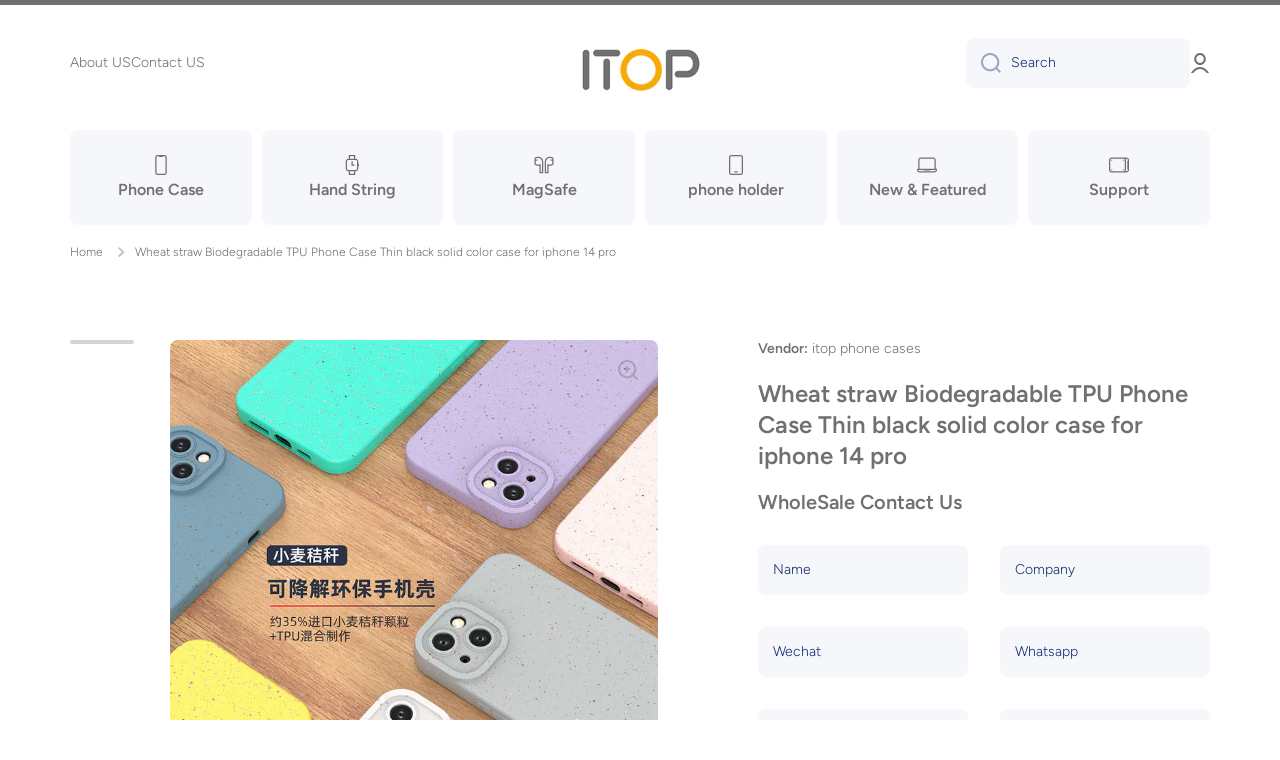

--- FILE ---
content_type: text/html; charset=utf-8
request_url: https://www.gzitop.com/products/wheat-straw-biodegradable-tpu-phone-case-thin-black-solid-color-case-for-iphone-14-pro
body_size: 35536
content:
<!doctype html>
<html class="no-js" lang="zh-CN" data-role="main">
  <head>
    <meta charset="utf-8">
    <meta http-equiv="X-UA-Compatible" content="IE=edge">
    <meta name="viewport" content="width=device-width,initial-scale=1">
    <meta name="theme-color" content="">
    <link rel="canonical" href="https://www.gzitop.com/products/wheat-straw-biodegradable-tpu-phone-case-thin-black-solid-color-case-for-iphone-14-pro">
    <link rel="preconnect" href="https://cdn.shopify.com" crossorigin><link rel="preconnect" href="https://fonts.shopifycdn.com" crossorigin><title>
      Wheat straw Biodegradable TPU Phone Case Thin black solid color case f
 &ndash; itop phone cases</title>

    
      <meta name="description" content="Product Description Specification Product Type Wheat straw Biodegradable TPU Phone Case Thin black solid color case for iphone 14 pro Compatible Brand For Iphone, For Samsung, For Huawei, For Xiaomi, etc. Design Armor Sample Free sample Function Shockproof, Strong protection Material TPU+PC Brand Name Itop,Customizatio">
    

    

<meta property="og:site_name" content="itop phone cases">
<meta property="og:url" content="https://www.gzitop.com/products/wheat-straw-biodegradable-tpu-phone-case-thin-black-solid-color-case-for-iphone-14-pro">
<meta property="og:title" content="Wheat straw Biodegradable TPU Phone Case Thin black solid color case f">
<meta property="og:type" content="product">
<meta property="og:description" content="Product Description Specification Product Type Wheat straw Biodegradable TPU Phone Case Thin black solid color case for iphone 14 pro Compatible Brand For Iphone, For Samsung, For Huawei, For Xiaomi, etc. Design Armor Sample Free sample Function Shockproof, Strong protection Material TPU+PC Brand Name Itop,Customizatio"><meta property="og:image" content="http://www.gzitop.com/cdn/shop/products/H3f1151063c72461fb62a65b3418fbe43r.jpg?v=1671155313">
  <meta property="og:image:secure_url" content="https://www.gzitop.com/cdn/shop/products/H3f1151063c72461fb62a65b3418fbe43r.jpg?v=1671155313">
  <meta property="og:image:width" content="1000">
  <meta property="og:image:height" content="1000"><meta property="og:price:amount" content="0.71">
  <meta property="og:price:currency" content="USD"><meta name="twitter:card" content="summary_large_image">
<meta name="twitter:title" content="Wheat straw Biodegradable TPU Phone Case Thin black solid color case f">
<meta name="twitter:description" content="Product Description Specification Product Type Wheat straw Biodegradable TPU Phone Case Thin black solid color case for iphone 14 pro Compatible Brand For Iphone, For Samsung, For Huawei, For Xiaomi, etc. Design Armor Sample Free sample Function Shockproof, Strong protection Material TPU+PC Brand Name Itop,Customizatio">
    
    <script src="//www.gzitop.com/cdn/shop/t/2/assets/global.js?v=24128454263307254171671165056" defer="defer"></script>
    
    <script>window.performance && window.performance.mark && window.performance.mark('shopify.content_for_header.start');</script><meta id="shopify-digital-wallet" name="shopify-digital-wallet" content="/69496701240/digital_wallets/dialog">
<link rel="alternate" type="application/json+oembed" href="https://www.gzitop.com/products/wheat-straw-biodegradable-tpu-phone-case-thin-black-solid-color-case-for-iphone-14-pro.oembed">
<script async="async" src="/checkouts/internal/preloads.js?locale=zh-US"></script>
<script id="shopify-features" type="application/json">{"accessToken":"d47270bd93564f5d1111247e333e3969","betas":["rich-media-storefront-analytics"],"domain":"www.gzitop.com","predictiveSearch":false,"shopId":69496701240,"locale":"zh-cn"}</script>
<script>var Shopify = Shopify || {};
Shopify.shop = "gzitop.myshopify.com";
Shopify.locale = "zh-CN";
Shopify.currency = {"active":"USD","rate":"1.0"};
Shopify.country = "US";
Shopify.theme = {"name":"Minion","id":140051284280,"schema_name":"Minion","schema_version":"1.4.4","theme_store_id":1571,"role":"main"};
Shopify.theme.handle = "null";
Shopify.theme.style = {"id":null,"handle":null};
Shopify.cdnHost = "www.gzitop.com/cdn";
Shopify.routes = Shopify.routes || {};
Shopify.routes.root = "/";</script>
<script type="module">!function(o){(o.Shopify=o.Shopify||{}).modules=!0}(window);</script>
<script>!function(o){function n(){var o=[];function n(){o.push(Array.prototype.slice.apply(arguments))}return n.q=o,n}var t=o.Shopify=o.Shopify||{};t.loadFeatures=n(),t.autoloadFeatures=n()}(window);</script>
<script id="shop-js-analytics" type="application/json">{"pageType":"product"}</script>
<script defer="defer" async type="module" src="//www.gzitop.com/cdn/shopifycloud/shop-js/modules/v2/client.init-shop-cart-sync_DF731VOk.zh-CN.esm.js"></script>
<script defer="defer" async type="module" src="//www.gzitop.com/cdn/shopifycloud/shop-js/modules/v2/chunk.common_BjuTtzQd.esm.js"></script>
<script type="module">
  await import("//www.gzitop.com/cdn/shopifycloud/shop-js/modules/v2/client.init-shop-cart-sync_DF731VOk.zh-CN.esm.js");
await import("//www.gzitop.com/cdn/shopifycloud/shop-js/modules/v2/chunk.common_BjuTtzQd.esm.js");

  window.Shopify.SignInWithShop?.initShopCartSync?.({"fedCMEnabled":true,"windoidEnabled":true});

</script>
<script id="__st">var __st={"a":69496701240,"offset":28800,"reqid":"6d257201-a112-439b-a59b-2fc05c3b96ba-1768741101","pageurl":"www.gzitop.com\/products\/wheat-straw-biodegradable-tpu-phone-case-thin-black-solid-color-case-for-iphone-14-pro","u":"e42035b28d28","p":"product","rtyp":"product","rid":8046821212472};</script>
<script>window.ShopifyPaypalV4VisibilityTracking = true;</script>
<script id="captcha-bootstrap">!function(){'use strict';const t='contact',e='account',n='new_comment',o=[[t,t],['blogs',n],['comments',n],[t,'customer']],c=[[e,'customer_login'],[e,'guest_login'],[e,'recover_customer_password'],[e,'create_customer']],r=t=>t.map((([t,e])=>`form[action*='/${t}']:not([data-nocaptcha='true']) input[name='form_type'][value='${e}']`)).join(','),a=t=>()=>t?[...document.querySelectorAll(t)].map((t=>t.form)):[];function s(){const t=[...o],e=r(t);return a(e)}const i='password',u='form_key',d=['recaptcha-v3-token','g-recaptcha-response','h-captcha-response',i],f=()=>{try{return window.sessionStorage}catch{return}},m='__shopify_v',_=t=>t.elements[u];function p(t,e,n=!1){try{const o=window.sessionStorage,c=JSON.parse(o.getItem(e)),{data:r}=function(t){const{data:e,action:n}=t;return t[m]||n?{data:e,action:n}:{data:t,action:n}}(c);for(const[e,n]of Object.entries(r))t.elements[e]&&(t.elements[e].value=n);n&&o.removeItem(e)}catch(o){console.error('form repopulation failed',{error:o})}}const l='form_type',E='cptcha';function T(t){t.dataset[E]=!0}const w=window,h=w.document,L='Shopify',v='ce_forms',y='captcha';let A=!1;((t,e)=>{const n=(g='f06e6c50-85a8-45c8-87d0-21a2b65856fe',I='https://cdn.shopify.com/shopifycloud/storefront-forms-hcaptcha/ce_storefront_forms_captcha_hcaptcha.v1.5.2.iife.js',D={infoText:'受 hCaptcha 保护',privacyText:'隐私',termsText:'条款'},(t,e,n)=>{const o=w[L][v],c=o.bindForm;if(c)return c(t,g,e,D).then(n);var r;o.q.push([[t,g,e,D],n]),r=I,A||(h.body.append(Object.assign(h.createElement('script'),{id:'captcha-provider',async:!0,src:r})),A=!0)});var g,I,D;w[L]=w[L]||{},w[L][v]=w[L][v]||{},w[L][v].q=[],w[L][y]=w[L][y]||{},w[L][y].protect=function(t,e){n(t,void 0,e),T(t)},Object.freeze(w[L][y]),function(t,e,n,w,h,L){const[v,y,A,g]=function(t,e,n){const i=e?o:[],u=t?c:[],d=[...i,...u],f=r(d),m=r(i),_=r(d.filter((([t,e])=>n.includes(e))));return[a(f),a(m),a(_),s()]}(w,h,L),I=t=>{const e=t.target;return e instanceof HTMLFormElement?e:e&&e.form},D=t=>v().includes(t);t.addEventListener('submit',(t=>{const e=I(t);if(!e)return;const n=D(e)&&!e.dataset.hcaptchaBound&&!e.dataset.recaptchaBound,o=_(e),c=g().includes(e)&&(!o||!o.value);(n||c)&&t.preventDefault(),c&&!n&&(function(t){try{if(!f())return;!function(t){const e=f();if(!e)return;const n=_(t);if(!n)return;const o=n.value;o&&e.removeItem(o)}(t);const e=Array.from(Array(32),(()=>Math.random().toString(36)[2])).join('');!function(t,e){_(t)||t.append(Object.assign(document.createElement('input'),{type:'hidden',name:u})),t.elements[u].value=e}(t,e),function(t,e){const n=f();if(!n)return;const o=[...t.querySelectorAll(`input[type='${i}']`)].map((({name:t})=>t)),c=[...d,...o],r={};for(const[a,s]of new FormData(t).entries())c.includes(a)||(r[a]=s);n.setItem(e,JSON.stringify({[m]:1,action:t.action,data:r}))}(t,e)}catch(e){console.error('failed to persist form',e)}}(e),e.submit())}));const S=(t,e)=>{t&&!t.dataset[E]&&(n(t,e.some((e=>e===t))),T(t))};for(const o of['focusin','change'])t.addEventListener(o,(t=>{const e=I(t);D(e)&&S(e,y())}));const B=e.get('form_key'),M=e.get(l),P=B&&M;t.addEventListener('DOMContentLoaded',(()=>{const t=y();if(P)for(const e of t)e.elements[l].value===M&&p(e,B);[...new Set([...A(),...v().filter((t=>'true'===t.dataset.shopifyCaptcha))])].forEach((e=>S(e,t)))}))}(h,new URLSearchParams(w.location.search),n,t,e,['guest_login'])})(!0,!0)}();</script>
<script integrity="sha256-4kQ18oKyAcykRKYeNunJcIwy7WH5gtpwJnB7kiuLZ1E=" data-source-attribution="shopify.loadfeatures" defer="defer" src="//www.gzitop.com/cdn/shopifycloud/storefront/assets/storefront/load_feature-a0a9edcb.js" crossorigin="anonymous"></script>
<script data-source-attribution="shopify.dynamic_checkout.dynamic.init">var Shopify=Shopify||{};Shopify.PaymentButton=Shopify.PaymentButton||{isStorefrontPortableWallets:!0,init:function(){window.Shopify.PaymentButton.init=function(){};var t=document.createElement("script");t.src="https://www.gzitop.com/cdn/shopifycloud/portable-wallets/latest/portable-wallets.zh-cn.js",t.type="module",document.head.appendChild(t)}};
</script>
<script data-source-attribution="shopify.dynamic_checkout.buyer_consent">
  function portableWalletsHideBuyerConsent(e){var t=document.getElementById("shopify-buyer-consent"),n=document.getElementById("shopify-subscription-policy-button");t&&n&&(t.classList.add("hidden"),t.setAttribute("aria-hidden","true"),n.removeEventListener("click",e))}function portableWalletsShowBuyerConsent(e){var t=document.getElementById("shopify-buyer-consent"),n=document.getElementById("shopify-subscription-policy-button");t&&n&&(t.classList.remove("hidden"),t.removeAttribute("aria-hidden"),n.addEventListener("click",e))}window.Shopify?.PaymentButton&&(window.Shopify.PaymentButton.hideBuyerConsent=portableWalletsHideBuyerConsent,window.Shopify.PaymentButton.showBuyerConsent=portableWalletsShowBuyerConsent);
</script>
<script data-source-attribution="shopify.dynamic_checkout.cart.bootstrap">document.addEventListener("DOMContentLoaded",(function(){function t(){return document.querySelector("shopify-accelerated-checkout-cart, shopify-accelerated-checkout")}if(t())Shopify.PaymentButton.init();else{new MutationObserver((function(e,n){t()&&(Shopify.PaymentButton.init(),n.disconnect())})).observe(document.body,{childList:!0,subtree:!0})}}));
</script>
<script id="sections-script" data-sections="main-product,footer" defer="defer" src="//www.gzitop.com/cdn/shop/t/2/compiled_assets/scripts.js?307"></script>
<script>window.performance && window.performance.mark && window.performance.mark('shopify.content_for_header.end');</script>

    
    <style data-shopify>    
      @font-face {
  font-family: Figtree;
  font-weight: 300;
  font-style: normal;
  font-display: swap;
  src: url("//www.gzitop.com/cdn/fonts/figtree/figtree_n3.e4cc0323f8b9feb279bf6ced9d868d88ce80289f.woff2") format("woff2"),
       url("//www.gzitop.com/cdn/fonts/figtree/figtree_n3.db79ac3fb83d054d99bd79fccf8e8782b5cf449e.woff") format("woff");
}

@font-face {
  font-family: Figtree;
  font-weight: 600;
  font-style: normal;
  font-display: swap;
  src: url("//www.gzitop.com/cdn/fonts/figtree/figtree_n6.9d1ea52bb49a0a86cfd1b0383d00f83d3fcc14de.woff2") format("woff2"),
       url("//www.gzitop.com/cdn/fonts/figtree/figtree_n6.f0fcdea525a0e47b2ae4ab645832a8e8a96d31d3.woff") format("woff");
}

@font-face {
  font-family: Figtree;
  font-weight: 300;
  font-style: italic;
  font-display: swap;
  src: url("//www.gzitop.com/cdn/fonts/figtree/figtree_i3.914abbe7a583759f0a18bf02652c9ee1f4bb1c6d.woff2") format("woff2"),
       url("//www.gzitop.com/cdn/fonts/figtree/figtree_i3.3d7354f07ddb3c61082efcb69896c65d6c00d9fa.woff") format("woff");
}

      @font-face {
  font-family: Figtree;
  font-weight: 600;
  font-style: italic;
  font-display: swap;
  src: url("//www.gzitop.com/cdn/fonts/figtree/figtree_i6.702baae75738b446cfbed6ac0d60cab7b21e61ba.woff2") format("woff2"),
       url("//www.gzitop.com/cdn/fonts/figtree/figtree_i6.6b8dc40d16c9905d29525156e284509f871ce8f9.woff") format("woff");
}

      @font-face {
  font-family: Figtree;
  font-weight: 600;
  font-style: normal;
  font-display: swap;
  src: url("//www.gzitop.com/cdn/fonts/figtree/figtree_n6.9d1ea52bb49a0a86cfd1b0383d00f83d3fcc14de.woff2") format("woff2"),
       url("//www.gzitop.com/cdn/fonts/figtree/figtree_n6.f0fcdea525a0e47b2ae4ab645832a8e8a96d31d3.woff") format("woff");
}

    
      :root {
    	--duration-short: .2s;
        --duration-medium: .3s;
    	--duration-large: .5s;
    	--animation-bezier: ease;
    	--zoom-animation-bezier: cubic-bezier(.15,.75,.5,1);
    
        --animation-type: cubic-bezier(0, 0, 0.3, 1);
        --animation-time: .5s;

        --product-thumbnail_move-up: 0.35s;
        --product-thumbnail_move-up_type: linear;
        --product-thumbnail-button_opacity_hover: 0.15s;
        --product-thumbnail-button_opacity_over: 0.3s;
        --product-thumbnail-button_opacity_type: linear;
        --product-thumbnail-button_move: 0.35s;
        --product-thumbnail-button_move_type: linear;

        --font-heading-family: Figtree, sans-serif;
        --font-heading-style: normal;
        --font-heading-weight: 600;
    
        --font-body-family: Figtree, sans-serif;
        --font-body-style: normal;
        --font-body-weight: 300;
    	--font-body-bold-weight: 600;
    	--font-button-weight: 600;
    
    	--font-heading-scale: 1.0;
        --font-body-scale: 1.0;
    
        --font-body-size: calc(16px * var(--font-body-scale));
        --font-body-line-height: 130%;
        --font-body2-size: calc(14px * var(--font-body-scale));
        --font-body2-line-height: 130%;
        --font-body3-size: calc(12px * var(--font-body-scale));
        --font-body3-line-height: 130%;
        --font-body4-size: calc(10px * var(--font-body-scale));
        --font-body4-line-height: 130%;

        --color-body-background: #ffffff;
        --color-secondary-background: #f6f7fa;
      	--color-section-background: var(--color-secondary-background);--color-simple-dropdown: #ffffff;
    	--color-vertical-menu-dropdown: #ffffff;

        --color-base:#707070;
    	--color-base-rgb: 112, 112, 112;
        --color-accent:#ffd701;
        --color-subheading: var(--color-accent);
        --color-text-link:#0568d6;

        --color-price: #142c73;
        --color-old-price: #d20404;
        --color-lines-borders: rgba(112, 112, 112, 0.3);
        --color-input-background: #f6f7fa;
        --color-input-text: #142c73;
        --color-input-background-active: var(--color-body-background);
        --opacity-icons: 0.4;

    	--mobile-focus-color: rgba(112, 112, 112, 0.04);

    	--shadow: 0px 4px 20px rgba(22, 19, 69, 0.13);--auto-text-color-button-light:#ffffff;
    	--auto-text-color-button-dark:var(--color-base);
    	--auto-input-color-active-border-light: rgba(255,255,255,0.3);
    	--auto-input-color-active-border-dark:rgba(var(--color-base-rgb),0.3);--auto-text-color-input-light:#ffffff;
    	--auto-text-color-input-dark:var(--color-input-text);--auto-text-color-accent: 
var(--color-base)
;--auto-text-color--with-base-color: #ffffff;--radius: 8px;
    	--radius-input: 8px;
    	--radius-button: 8px;
    	--radius-badge:3px;
    	--radius-checkbox:4px;

        --color-badge-1:#d20404;--color-badge-1-text: var(--auto-text-color-button-light);--color-badge-2:#ef6c00;--color-badge-2-text: var(--auto-text-color-button-light);--color-badge-3:#142c73;--color-badge-3-text: var(--auto-text-color-button-light);--color-free-delivery-bar: #99D5CF;
      
    	--color-error: #d20404;
    
        --form_field-height: 50px;

        --page-width: 1600px;
        --page-padding: 40px;

        --sections-top-spacing: 100px;
    	--sections-top-spacing-mobile: 80px;
		--sections-top-spacing--medium: 80px;
    	--sections-top-spacing--medium-mobile: 60px;
		--sections-top-spacing--small: 40px;
    	--sections-top-spacing--small-mobile: 40px;

        --padding1: 10px;
        --padding2: 20px;
        --padding3: 30px;
        --padding4: 40px;
    	--padding5: 60px;
      }

      *,
      *::before,
      *::after {
      	box-sizing: border-box;
      }
      html {
        box-sizing: border-box;
        height: 100%;
     	-webkit-tap-highlight-color: transparent;
    	scroll-behavior: smooth;
      }
      body {
        display: grid;
        grid-template-rows: auto auto 1fr auto;
        grid-template-columns: 100%;
        min-height: 100%;
        margin: 0;
        font-size: var(--font-body-size);
        line-height: var(--font-body-line-height);
        color: var(--color-base);
    	background: var(--color-body-background);
        font-family: var(--font-body-family);
        font-style: var(--font-body-style);
        font-weight: var(--font-body-weight);
        -webkit-text-size-adjust: none;
    	text-size-adjust: none;
    	overflow-x: hidden;
      }.btn{
        --background: var(--color-accent);--color: var(--auto-text-color-button-dark);
    	--fill: var(--auto-text-color-button-dark);}.btn--secondary{
        --background: var(--color-base);--color: var(--auto-text-color-button-light);
    	--fill: var(--auto-text-color-button-light);}
    
    .visually-hidden {
      position: absolute!important;
      overflow: hidden;
      margin: -1px;
      border: 0;
      clip: rect(0 0 0 0);
      word-wrap: normal!important;
    }
    .visually-hidden:not(:focus),
    .visually-hidden:not(:focus-visible){
      width: 1px;
      height: 1px;
      padding: 0;
    }
    .announcement-bar{
      opacity:0;
    }
    .popup-modal{
      display: none;
    }.js #MainContent{
      opacity:0;
      transition: opacity 1s var(--animation-bezier);
    }
    .js.dom-loaded #MainContent{
      opacity:1;
    }</style>

    <link href="//www.gzitop.com/cdn/shop/t/2/assets/base.css?v=133040866220987134501671165061" rel="stylesheet" type="text/css" media="all" />
<link rel="preload" as="font" href="//www.gzitop.com/cdn/fonts/figtree/figtree_n3.e4cc0323f8b9feb279bf6ced9d868d88ce80289f.woff2" type="font/woff2" crossorigin><link rel="preload" as="font" href="//www.gzitop.com/cdn/fonts/figtree/figtree_n6.9d1ea52bb49a0a86cfd1b0383d00f83d3fcc14de.woff2" type="font/woff2" crossorigin><link rel="stylesheet" href="//www.gzitop.com/cdn/shop/t/2/assets/component-predictive-search.css?v=132688594930486358221671165055" media="print" onload="this.media='all'"><script>
      document.documentElement.className = document.documentElement.className.replace('no-js', 'js');
      if (Shopify.designMode) {
        document.documentElement.classList.add('shopify-design-mode');
      }
      document.addEventListener("DOMContentLoaded", function(event) {
        document.documentElement.classList.add('dom-loaded');
      });
    </script>
  <link href="https://monorail-edge.shopifysvc.com" rel="dns-prefetch">
<script>(function(){if ("sendBeacon" in navigator && "performance" in window) {try {var session_token_from_headers = performance.getEntriesByType('navigation')[0].serverTiming.find(x => x.name == '_s').description;} catch {var session_token_from_headers = undefined;}var session_cookie_matches = document.cookie.match(/_shopify_s=([^;]*)/);var session_token_from_cookie = session_cookie_matches && session_cookie_matches.length === 2 ? session_cookie_matches[1] : "";var session_token = session_token_from_headers || session_token_from_cookie || "";function handle_abandonment_event(e) {var entries = performance.getEntries().filter(function(entry) {return /monorail-edge.shopifysvc.com/.test(entry.name);});if (!window.abandonment_tracked && entries.length === 0) {window.abandonment_tracked = true;var currentMs = Date.now();var navigation_start = performance.timing.navigationStart;var payload = {shop_id: 69496701240,url: window.location.href,navigation_start,duration: currentMs - navigation_start,session_token,page_type: "product"};window.navigator.sendBeacon("https://monorail-edge.shopifysvc.com/v1/produce", JSON.stringify({schema_id: "online_store_buyer_site_abandonment/1.1",payload: payload,metadata: {event_created_at_ms: currentMs,event_sent_at_ms: currentMs}}));}}window.addEventListener('pagehide', handle_abandonment_event);}}());</script>
<script id="web-pixels-manager-setup">(function e(e,d,r,n,o){if(void 0===o&&(o={}),!Boolean(null===(a=null===(i=window.Shopify)||void 0===i?void 0:i.analytics)||void 0===a?void 0:a.replayQueue)){var i,a;window.Shopify=window.Shopify||{};var t=window.Shopify;t.analytics=t.analytics||{};var s=t.analytics;s.replayQueue=[],s.publish=function(e,d,r){return s.replayQueue.push([e,d,r]),!0};try{self.performance.mark("wpm:start")}catch(e){}var l=function(){var e={modern:/Edge?\/(1{2}[4-9]|1[2-9]\d|[2-9]\d{2}|\d{4,})\.\d+(\.\d+|)|Firefox\/(1{2}[4-9]|1[2-9]\d|[2-9]\d{2}|\d{4,})\.\d+(\.\d+|)|Chrom(ium|e)\/(9{2}|\d{3,})\.\d+(\.\d+|)|(Maci|X1{2}).+ Version\/(15\.\d+|(1[6-9]|[2-9]\d|\d{3,})\.\d+)([,.]\d+|)( \(\w+\)|)( Mobile\/\w+|) Safari\/|Chrome.+OPR\/(9{2}|\d{3,})\.\d+\.\d+|(CPU[ +]OS|iPhone[ +]OS|CPU[ +]iPhone|CPU IPhone OS|CPU iPad OS)[ +]+(15[._]\d+|(1[6-9]|[2-9]\d|\d{3,})[._]\d+)([._]\d+|)|Android:?[ /-](13[3-9]|1[4-9]\d|[2-9]\d{2}|\d{4,})(\.\d+|)(\.\d+|)|Android.+Firefox\/(13[5-9]|1[4-9]\d|[2-9]\d{2}|\d{4,})\.\d+(\.\d+|)|Android.+Chrom(ium|e)\/(13[3-9]|1[4-9]\d|[2-9]\d{2}|\d{4,})\.\d+(\.\d+|)|SamsungBrowser\/([2-9]\d|\d{3,})\.\d+/,legacy:/Edge?\/(1[6-9]|[2-9]\d|\d{3,})\.\d+(\.\d+|)|Firefox\/(5[4-9]|[6-9]\d|\d{3,})\.\d+(\.\d+|)|Chrom(ium|e)\/(5[1-9]|[6-9]\d|\d{3,})\.\d+(\.\d+|)([\d.]+$|.*Safari\/(?![\d.]+ Edge\/[\d.]+$))|(Maci|X1{2}).+ Version\/(10\.\d+|(1[1-9]|[2-9]\d|\d{3,})\.\d+)([,.]\d+|)( \(\w+\)|)( Mobile\/\w+|) Safari\/|Chrome.+OPR\/(3[89]|[4-9]\d|\d{3,})\.\d+\.\d+|(CPU[ +]OS|iPhone[ +]OS|CPU[ +]iPhone|CPU IPhone OS|CPU iPad OS)[ +]+(10[._]\d+|(1[1-9]|[2-9]\d|\d{3,})[._]\d+)([._]\d+|)|Android:?[ /-](13[3-9]|1[4-9]\d|[2-9]\d{2}|\d{4,})(\.\d+|)(\.\d+|)|Mobile Safari.+OPR\/([89]\d|\d{3,})\.\d+\.\d+|Android.+Firefox\/(13[5-9]|1[4-9]\d|[2-9]\d{2}|\d{4,})\.\d+(\.\d+|)|Android.+Chrom(ium|e)\/(13[3-9]|1[4-9]\d|[2-9]\d{2}|\d{4,})\.\d+(\.\d+|)|Android.+(UC? ?Browser|UCWEB|U3)[ /]?(15\.([5-9]|\d{2,})|(1[6-9]|[2-9]\d|\d{3,})\.\d+)\.\d+|SamsungBrowser\/(5\.\d+|([6-9]|\d{2,})\.\d+)|Android.+MQ{2}Browser\/(14(\.(9|\d{2,})|)|(1[5-9]|[2-9]\d|\d{3,})(\.\d+|))(\.\d+|)|K[Aa][Ii]OS\/(3\.\d+|([4-9]|\d{2,})\.\d+)(\.\d+|)/},d=e.modern,r=e.legacy,n=navigator.userAgent;return n.match(d)?"modern":n.match(r)?"legacy":"unknown"}(),u="modern"===l?"modern":"legacy",c=(null!=n?n:{modern:"",legacy:""})[u],f=function(e){return[e.baseUrl,"/wpm","/b",e.hashVersion,"modern"===e.buildTarget?"m":"l",".js"].join("")}({baseUrl:d,hashVersion:r,buildTarget:u}),m=function(e){var d=e.version,r=e.bundleTarget,n=e.surface,o=e.pageUrl,i=e.monorailEndpoint;return{emit:function(e){var a=e.status,t=e.errorMsg,s=(new Date).getTime(),l=JSON.stringify({metadata:{event_sent_at_ms:s},events:[{schema_id:"web_pixels_manager_load/3.1",payload:{version:d,bundle_target:r,page_url:o,status:a,surface:n,error_msg:t},metadata:{event_created_at_ms:s}}]});if(!i)return console&&console.warn&&console.warn("[Web Pixels Manager] No Monorail endpoint provided, skipping logging."),!1;try{return self.navigator.sendBeacon.bind(self.navigator)(i,l)}catch(e){}var u=new XMLHttpRequest;try{return u.open("POST",i,!0),u.setRequestHeader("Content-Type","text/plain"),u.send(l),!0}catch(e){return console&&console.warn&&console.warn("[Web Pixels Manager] Got an unhandled error while logging to Monorail."),!1}}}}({version:r,bundleTarget:l,surface:e.surface,pageUrl:self.location.href,monorailEndpoint:e.monorailEndpoint});try{o.browserTarget=l,function(e){var d=e.src,r=e.async,n=void 0===r||r,o=e.onload,i=e.onerror,a=e.sri,t=e.scriptDataAttributes,s=void 0===t?{}:t,l=document.createElement("script"),u=document.querySelector("head"),c=document.querySelector("body");if(l.async=n,l.src=d,a&&(l.integrity=a,l.crossOrigin="anonymous"),s)for(var f in s)if(Object.prototype.hasOwnProperty.call(s,f))try{l.dataset[f]=s[f]}catch(e){}if(o&&l.addEventListener("load",o),i&&l.addEventListener("error",i),u)u.appendChild(l);else{if(!c)throw new Error("Did not find a head or body element to append the script");c.appendChild(l)}}({src:f,async:!0,onload:function(){if(!function(){var e,d;return Boolean(null===(d=null===(e=window.Shopify)||void 0===e?void 0:e.analytics)||void 0===d?void 0:d.initialized)}()){var d=window.webPixelsManager.init(e)||void 0;if(d){var r=window.Shopify.analytics;r.replayQueue.forEach((function(e){var r=e[0],n=e[1],o=e[2];d.publishCustomEvent(r,n,o)})),r.replayQueue=[],r.publish=d.publishCustomEvent,r.visitor=d.visitor,r.initialized=!0}}},onerror:function(){return m.emit({status:"failed",errorMsg:"".concat(f," has failed to load")})},sri:function(e){var d=/^sha384-[A-Za-z0-9+/=]+$/;return"string"==typeof e&&d.test(e)}(c)?c:"",scriptDataAttributes:o}),m.emit({status:"loading"})}catch(e){m.emit({status:"failed",errorMsg:(null==e?void 0:e.message)||"Unknown error"})}}})({shopId: 69496701240,storefrontBaseUrl: "https://www.gzitop.com",extensionsBaseUrl: "https://extensions.shopifycdn.com/cdn/shopifycloud/web-pixels-manager",monorailEndpoint: "https://monorail-edge.shopifysvc.com/unstable/produce_batch",surface: "storefront-renderer",enabledBetaFlags: ["2dca8a86"],webPixelsConfigList: [{"id":"shopify-app-pixel","configuration":"{}","eventPayloadVersion":"v1","runtimeContext":"STRICT","scriptVersion":"0450","apiClientId":"shopify-pixel","type":"APP","privacyPurposes":["ANALYTICS","MARKETING"]},{"id":"shopify-custom-pixel","eventPayloadVersion":"v1","runtimeContext":"LAX","scriptVersion":"0450","apiClientId":"shopify-pixel","type":"CUSTOM","privacyPurposes":["ANALYTICS","MARKETING"]}],isMerchantRequest: false,initData: {"shop":{"name":"itop phone cases","paymentSettings":{"currencyCode":"USD"},"myshopifyDomain":"gzitop.myshopify.com","countryCode":"CN","storefrontUrl":"https:\/\/www.gzitop.com"},"customer":null,"cart":null,"checkout":null,"productVariants":[{"price":{"amount":0.71,"currencyCode":"USD"},"product":{"title":"Wheat straw Biodegradable TPU Phone Case Thin black solid color case for iphone 14 pro","vendor":"itop phone cases","id":"8046821212472","untranslatedTitle":"Wheat straw Biodegradable TPU Phone Case Thin black solid color case for iphone 14 pro","url":"\/products\/wheat-straw-biodegradable-tpu-phone-case-thin-black-solid-color-case-for-iphone-14-pro","type":""},"id":"44228918444344","image":{"src":"\/\/www.gzitop.com\/cdn\/shop\/products\/H3f1151063c72461fb62a65b3418fbe43r.jpg?v=1671155313"},"sku":"","title":"For iPhone12 \/ Gray \/ OPP BAG","untranslatedTitle":"For iPhone12 \/ Gray \/ OPP BAG"},{"price":{"amount":0.71,"currencyCode":"USD"},"product":{"title":"Wheat straw Biodegradable TPU Phone Case Thin black solid color case for iphone 14 pro","vendor":"itop phone cases","id":"8046821212472","untranslatedTitle":"Wheat straw Biodegradable TPU Phone Case Thin black solid color case for iphone 14 pro","url":"\/products\/wheat-straw-biodegradable-tpu-phone-case-thin-black-solid-color-case-for-iphone-14-pro","type":""},"id":"44228918477112","image":{"src":"\/\/www.gzitop.com\/cdn\/shop\/products\/H3f1151063c72461fb62a65b3418fbe43r.jpg?v=1671155313"},"sku":"","title":"For iPhone12 \/ green \/ OPP BAG","untranslatedTitle":"For iPhone12 \/ green \/ OPP BAG"},{"price":{"amount":0.71,"currencyCode":"USD"},"product":{"title":"Wheat straw Biodegradable TPU Phone Case Thin black solid color case for iphone 14 pro","vendor":"itop phone cases","id":"8046821212472","untranslatedTitle":"Wheat straw Biodegradable TPU Phone Case Thin black solid color case for iphone 14 pro","url":"\/products\/wheat-straw-biodegradable-tpu-phone-case-thin-black-solid-color-case-for-iphone-14-pro","type":""},"id":"44228918509880","image":{"src":"\/\/www.gzitop.com\/cdn\/shop\/products\/H3f1151063c72461fb62a65b3418fbe43r.jpg?v=1671155313"},"sku":"","title":"For iPhone12 \/ Purple \/ OPP BAG","untranslatedTitle":"For iPhone12 \/ Purple \/ OPP BAG"},{"price":{"amount":0.71,"currencyCode":"USD"},"product":{"title":"Wheat straw Biodegradable TPU Phone Case Thin black solid color case for iphone 14 pro","vendor":"itop phone cases","id":"8046821212472","untranslatedTitle":"Wheat straw Biodegradable TPU Phone Case Thin black solid color case for iphone 14 pro","url":"\/products\/wheat-straw-biodegradable-tpu-phone-case-thin-black-solid-color-case-for-iphone-14-pro","type":""},"id":"44228918542648","image":{"src":"\/\/www.gzitop.com\/cdn\/shop\/products\/H3f1151063c72461fb62a65b3418fbe43r.jpg?v=1671155313"},"sku":"","title":"For iPhone12 \/ Yellow \/ OPP BAG","untranslatedTitle":"For iPhone12 \/ Yellow \/ OPP BAG"},{"price":{"amount":0.71,"currencyCode":"USD"},"product":{"title":"Wheat straw Biodegradable TPU Phone Case Thin black solid color case for iphone 14 pro","vendor":"itop phone cases","id":"8046821212472","untranslatedTitle":"Wheat straw Biodegradable TPU Phone Case Thin black solid color case for iphone 14 pro","url":"\/products\/wheat-straw-biodegradable-tpu-phone-case-thin-black-solid-color-case-for-iphone-14-pro","type":""},"id":"44228918575416","image":{"src":"\/\/www.gzitop.com\/cdn\/shop\/products\/H3f1151063c72461fb62a65b3418fbe43r.jpg?v=1671155313"},"sku":"","title":"For iPhone12 \/ White \/ OPP BAG","untranslatedTitle":"For iPhone12 \/ White \/ OPP BAG"},{"price":{"amount":0.71,"currencyCode":"USD"},"product":{"title":"Wheat straw Biodegradable TPU Phone Case Thin black solid color case for iphone 14 pro","vendor":"itop phone cases","id":"8046821212472","untranslatedTitle":"Wheat straw Biodegradable TPU Phone Case Thin black solid color case for iphone 14 pro","url":"\/products\/wheat-straw-biodegradable-tpu-phone-case-thin-black-solid-color-case-for-iphone-14-pro","type":""},"id":"44228918608184","image":{"src":"\/\/www.gzitop.com\/cdn\/shop\/products\/H3f1151063c72461fb62a65b3418fbe43r.jpg?v=1671155313"},"sku":"","title":"For iPhone12 \/ Pink \/ OPP BAG","untranslatedTitle":"For iPhone12 \/ Pink \/ OPP BAG"},{"price":{"amount":0.71,"currencyCode":"USD"},"product":{"title":"Wheat straw Biodegradable TPU Phone Case Thin black solid color case for iphone 14 pro","vendor":"itop phone cases","id":"8046821212472","untranslatedTitle":"Wheat straw Biodegradable TPU Phone Case Thin black solid color case for iphone 14 pro","url":"\/products\/wheat-straw-biodegradable-tpu-phone-case-thin-black-solid-color-case-for-iphone-14-pro","type":""},"id":"44228918673720","image":{"src":"\/\/www.gzitop.com\/cdn\/shop\/products\/H3f1151063c72461fb62a65b3418fbe43r.jpg?v=1671155313"},"sku":"","title":"For iPhone12 \/ Blue \/ OPP BAG","untranslatedTitle":"For iPhone12 \/ Blue \/ OPP BAG"},{"price":{"amount":0.71,"currencyCode":"USD"},"product":{"title":"Wheat straw Biodegradable TPU Phone Case Thin black solid color case for iphone 14 pro","vendor":"itop phone cases","id":"8046821212472","untranslatedTitle":"Wheat straw Biodegradable TPU Phone Case Thin black solid color case for iphone 14 pro","url":"\/products\/wheat-straw-biodegradable-tpu-phone-case-thin-black-solid-color-case-for-iphone-14-pro","type":""},"id":"44228918772024","image":{"src":"\/\/www.gzitop.com\/cdn\/shop\/products\/H3f1151063c72461fb62a65b3418fbe43r.jpg?v=1671155313"},"sku":"","title":"For iPhone12 pro \/ Gray \/ OPP BAG","untranslatedTitle":"For iPhone12 pro \/ Gray \/ OPP BAG"},{"price":{"amount":0.71,"currencyCode":"USD"},"product":{"title":"Wheat straw Biodegradable TPU Phone Case Thin black solid color case for iphone 14 pro","vendor":"itop phone cases","id":"8046821212472","untranslatedTitle":"Wheat straw Biodegradable TPU Phone Case Thin black solid color case for iphone 14 pro","url":"\/products\/wheat-straw-biodegradable-tpu-phone-case-thin-black-solid-color-case-for-iphone-14-pro","type":""},"id":"44228918837560","image":{"src":"\/\/www.gzitop.com\/cdn\/shop\/products\/H3f1151063c72461fb62a65b3418fbe43r.jpg?v=1671155313"},"sku":"","title":"For iPhone12 pro \/ green \/ OPP BAG","untranslatedTitle":"For iPhone12 pro \/ green \/ OPP BAG"},{"price":{"amount":0.71,"currencyCode":"USD"},"product":{"title":"Wheat straw Biodegradable TPU Phone Case Thin black solid color case for iphone 14 pro","vendor":"itop phone cases","id":"8046821212472","untranslatedTitle":"Wheat straw Biodegradable TPU Phone Case Thin black solid color case for iphone 14 pro","url":"\/products\/wheat-straw-biodegradable-tpu-phone-case-thin-black-solid-color-case-for-iphone-14-pro","type":""},"id":"44228918903096","image":{"src":"\/\/www.gzitop.com\/cdn\/shop\/products\/H3f1151063c72461fb62a65b3418fbe43r.jpg?v=1671155313"},"sku":"","title":"For iPhone12 pro \/ Purple \/ OPP BAG","untranslatedTitle":"For iPhone12 pro \/ Purple \/ OPP BAG"},{"price":{"amount":0.71,"currencyCode":"USD"},"product":{"title":"Wheat straw Biodegradable TPU Phone Case Thin black solid color case for iphone 14 pro","vendor":"itop phone cases","id":"8046821212472","untranslatedTitle":"Wheat straw Biodegradable TPU Phone Case Thin black solid color case for iphone 14 pro","url":"\/products\/wheat-straw-biodegradable-tpu-phone-case-thin-black-solid-color-case-for-iphone-14-pro","type":""},"id":"44228919001400","image":{"src":"\/\/www.gzitop.com\/cdn\/shop\/products\/H3f1151063c72461fb62a65b3418fbe43r.jpg?v=1671155313"},"sku":"","title":"For iPhone12 pro \/ Yellow \/ OPP BAG","untranslatedTitle":"For iPhone12 pro \/ Yellow \/ OPP BAG"},{"price":{"amount":0.71,"currencyCode":"USD"},"product":{"title":"Wheat straw Biodegradable TPU Phone Case Thin black solid color case for iphone 14 pro","vendor":"itop phone cases","id":"8046821212472","untranslatedTitle":"Wheat straw Biodegradable TPU Phone Case Thin black solid color case for iphone 14 pro","url":"\/products\/wheat-straw-biodegradable-tpu-phone-case-thin-black-solid-color-case-for-iphone-14-pro","type":""},"id":"44228919066936","image":{"src":"\/\/www.gzitop.com\/cdn\/shop\/products\/H3f1151063c72461fb62a65b3418fbe43r.jpg?v=1671155313"},"sku":"","title":"For iPhone12 pro \/ White \/ OPP BAG","untranslatedTitle":"For iPhone12 pro \/ White \/ OPP BAG"},{"price":{"amount":0.71,"currencyCode":"USD"},"product":{"title":"Wheat straw Biodegradable TPU Phone Case Thin black solid color case for iphone 14 pro","vendor":"itop phone cases","id":"8046821212472","untranslatedTitle":"Wheat straw Biodegradable TPU Phone Case Thin black solid color case for iphone 14 pro","url":"\/products\/wheat-straw-biodegradable-tpu-phone-case-thin-black-solid-color-case-for-iphone-14-pro","type":""},"id":"44228919165240","image":{"src":"\/\/www.gzitop.com\/cdn\/shop\/products\/H3f1151063c72461fb62a65b3418fbe43r.jpg?v=1671155313"},"sku":"","title":"For iPhone12 pro \/ Pink \/ OPP BAG","untranslatedTitle":"For iPhone12 pro \/ Pink \/ OPP BAG"},{"price":{"amount":0.71,"currencyCode":"USD"},"product":{"title":"Wheat straw Biodegradable TPU Phone Case Thin black solid color case for iphone 14 pro","vendor":"itop phone cases","id":"8046821212472","untranslatedTitle":"Wheat straw Biodegradable TPU Phone Case Thin black solid color case for iphone 14 pro","url":"\/products\/wheat-straw-biodegradable-tpu-phone-case-thin-black-solid-color-case-for-iphone-14-pro","type":""},"id":"44228919263544","image":{"src":"\/\/www.gzitop.com\/cdn\/shop\/products\/H3f1151063c72461fb62a65b3418fbe43r.jpg?v=1671155313"},"sku":"","title":"For iPhone12 pro \/ Blue \/ OPP BAG","untranslatedTitle":"For iPhone12 pro \/ Blue \/ OPP BAG"},{"price":{"amount":0.71,"currencyCode":"USD"},"product":{"title":"Wheat straw Biodegradable TPU Phone Case Thin black solid color case for iphone 14 pro","vendor":"itop phone cases","id":"8046821212472","untranslatedTitle":"Wheat straw Biodegradable TPU Phone Case Thin black solid color case for iphone 14 pro","url":"\/products\/wheat-straw-biodegradable-tpu-phone-case-thin-black-solid-color-case-for-iphone-14-pro","type":""},"id":"44228919329080","image":{"src":"\/\/www.gzitop.com\/cdn\/shop\/products\/H3f1151063c72461fb62a65b3418fbe43r.jpg?v=1671155313"},"sku":"","title":"FOR iPhone 13 pro max \/ Gray \/ OPP BAG","untranslatedTitle":"FOR iPhone 13 pro max \/ Gray \/ OPP BAG"},{"price":{"amount":0.71,"currencyCode":"USD"},"product":{"title":"Wheat straw Biodegradable TPU Phone Case Thin black solid color case for iphone 14 pro","vendor":"itop phone cases","id":"8046821212472","untranslatedTitle":"Wheat straw Biodegradable TPU Phone Case Thin black solid color case for iphone 14 pro","url":"\/products\/wheat-straw-biodegradable-tpu-phone-case-thin-black-solid-color-case-for-iphone-14-pro","type":""},"id":"44228919427384","image":{"src":"\/\/www.gzitop.com\/cdn\/shop\/products\/H3f1151063c72461fb62a65b3418fbe43r.jpg?v=1671155313"},"sku":"","title":"FOR iPhone 13 pro max \/ green \/ OPP BAG","untranslatedTitle":"FOR iPhone 13 pro max \/ green \/ OPP BAG"},{"price":{"amount":0.71,"currencyCode":"USD"},"product":{"title":"Wheat straw Biodegradable TPU Phone Case Thin black solid color case for iphone 14 pro","vendor":"itop phone cases","id":"8046821212472","untranslatedTitle":"Wheat straw Biodegradable TPU Phone Case Thin black solid color case for iphone 14 pro","url":"\/products\/wheat-straw-biodegradable-tpu-phone-case-thin-black-solid-color-case-for-iphone-14-pro","type":""},"id":"44228919492920","image":{"src":"\/\/www.gzitop.com\/cdn\/shop\/products\/H3f1151063c72461fb62a65b3418fbe43r.jpg?v=1671155313"},"sku":"","title":"For iPhone11 pro max \/ Pink \/ OPP BAG","untranslatedTitle":"For iPhone11 pro max \/ Pink \/ OPP BAG"},{"price":{"amount":0.71,"currencyCode":"USD"},"product":{"title":"Wheat straw Biodegradable TPU Phone Case Thin black solid color case for iphone 14 pro","vendor":"itop phone cases","id":"8046821212472","untranslatedTitle":"Wheat straw Biodegradable TPU Phone Case Thin black solid color case for iphone 14 pro","url":"\/products\/wheat-straw-biodegradable-tpu-phone-case-thin-black-solid-color-case-for-iphone-14-pro","type":""},"id":"44228919558456","image":{"src":"\/\/www.gzitop.com\/cdn\/shop\/products\/H3f1151063c72461fb62a65b3418fbe43r.jpg?v=1671155313"},"sku":"","title":"For iPhone11 pro max \/ Blue \/ OPP BAG","untranslatedTitle":"For iPhone11 pro max \/ Blue \/ OPP BAG"},{"price":{"amount":0.71,"currencyCode":"USD"},"product":{"title":"Wheat straw Biodegradable TPU Phone Case Thin black solid color case for iphone 14 pro","vendor":"itop phone cases","id":"8046821212472","untranslatedTitle":"Wheat straw Biodegradable TPU Phone Case Thin black solid color case for iphone 14 pro","url":"\/products\/wheat-straw-biodegradable-tpu-phone-case-thin-black-solid-color-case-for-iphone-14-pro","type":""},"id":"44228919623992","image":{"src":"\/\/www.gzitop.com\/cdn\/shop\/products\/H3f1151063c72461fb62a65b3418fbe43r.jpg?v=1671155313"},"sku":"","title":"For iPhone12 pro max \/ Gray \/ OPP BAG","untranslatedTitle":"For iPhone12 pro max \/ Gray \/ OPP BAG"},{"price":{"amount":0.71,"currencyCode":"USD"},"product":{"title":"Wheat straw Biodegradable TPU Phone Case Thin black solid color case for iphone 14 pro","vendor":"itop phone cases","id":"8046821212472","untranslatedTitle":"Wheat straw Biodegradable TPU Phone Case Thin black solid color case for iphone 14 pro","url":"\/products\/wheat-straw-biodegradable-tpu-phone-case-thin-black-solid-color-case-for-iphone-14-pro","type":""},"id":"44228919689528","image":{"src":"\/\/www.gzitop.com\/cdn\/shop\/products\/H3f1151063c72461fb62a65b3418fbe43r.jpg?v=1671155313"},"sku":"","title":"For iPhone12 pro max \/ green \/ OPP BAG","untranslatedTitle":"For iPhone12 pro max \/ green \/ OPP BAG"},{"price":{"amount":0.71,"currencyCode":"USD"},"product":{"title":"Wheat straw Biodegradable TPU Phone Case Thin black solid color case for iphone 14 pro","vendor":"itop phone cases","id":"8046821212472","untranslatedTitle":"Wheat straw Biodegradable TPU Phone Case Thin black solid color case for iphone 14 pro","url":"\/products\/wheat-straw-biodegradable-tpu-phone-case-thin-black-solid-color-case-for-iphone-14-pro","type":""},"id":"44228919755064","image":{"src":"\/\/www.gzitop.com\/cdn\/shop\/products\/H3f1151063c72461fb62a65b3418fbe43r.jpg?v=1671155313"},"sku":"","title":"For iPhone12 pro max \/ Purple \/ OPP BAG","untranslatedTitle":"For iPhone12 pro max \/ Purple \/ OPP BAG"},{"price":{"amount":0.71,"currencyCode":"USD"},"product":{"title":"Wheat straw Biodegradable TPU Phone Case Thin black solid color case for iphone 14 pro","vendor":"itop phone cases","id":"8046821212472","untranslatedTitle":"Wheat straw Biodegradable TPU Phone Case Thin black solid color case for iphone 14 pro","url":"\/products\/wheat-straw-biodegradable-tpu-phone-case-thin-black-solid-color-case-for-iphone-14-pro","type":""},"id":"44228919787832","image":{"src":"\/\/www.gzitop.com\/cdn\/shop\/products\/H3f1151063c72461fb62a65b3418fbe43r.jpg?v=1671155313"},"sku":"","title":"For iPhone12 pro max \/ Yellow \/ OPP BAG","untranslatedTitle":"For iPhone12 pro max \/ Yellow \/ OPP BAG"},{"price":{"amount":0.71,"currencyCode":"USD"},"product":{"title":"Wheat straw Biodegradable TPU Phone Case Thin black solid color case for iphone 14 pro","vendor":"itop phone cases","id":"8046821212472","untranslatedTitle":"Wheat straw Biodegradable TPU Phone Case Thin black solid color case for iphone 14 pro","url":"\/products\/wheat-straw-biodegradable-tpu-phone-case-thin-black-solid-color-case-for-iphone-14-pro","type":""},"id":"44228919820600","image":{"src":"\/\/www.gzitop.com\/cdn\/shop\/products\/H3f1151063c72461fb62a65b3418fbe43r.jpg?v=1671155313"},"sku":"","title":"For iPhone12 pro max \/ White \/ OPP BAG","untranslatedTitle":"For iPhone12 pro max \/ White \/ OPP BAG"},{"price":{"amount":0.71,"currencyCode":"USD"},"product":{"title":"Wheat straw Biodegradable TPU Phone Case Thin black solid color case for iphone 14 pro","vendor":"itop phone cases","id":"8046821212472","untranslatedTitle":"Wheat straw Biodegradable TPU Phone Case Thin black solid color case for iphone 14 pro","url":"\/products\/wheat-straw-biodegradable-tpu-phone-case-thin-black-solid-color-case-for-iphone-14-pro","type":""},"id":"44228919853368","image":{"src":"\/\/www.gzitop.com\/cdn\/shop\/products\/H3f1151063c72461fb62a65b3418fbe43r.jpg?v=1671155313"},"sku":"","title":"For iPhone12 pro max \/ Pink \/ OPP BAG","untranslatedTitle":"For iPhone12 pro max \/ Pink \/ OPP BAG"},{"price":{"amount":0.71,"currencyCode":"USD"},"product":{"title":"Wheat straw Biodegradable TPU Phone Case Thin black solid color case for iphone 14 pro","vendor":"itop phone cases","id":"8046821212472","untranslatedTitle":"Wheat straw Biodegradable TPU Phone Case Thin black solid color case for iphone 14 pro","url":"\/products\/wheat-straw-biodegradable-tpu-phone-case-thin-black-solid-color-case-for-iphone-14-pro","type":""},"id":"44228919886136","image":{"src":"\/\/www.gzitop.com\/cdn\/shop\/products\/H3f1151063c72461fb62a65b3418fbe43r.jpg?v=1671155313"},"sku":"","title":"For iPhone12 pro max \/ Blue \/ OPP BAG","untranslatedTitle":"For iPhone12 pro max \/ Blue \/ OPP BAG"},{"price":{"amount":0.71,"currencyCode":"USD"},"product":{"title":"Wheat straw Biodegradable TPU Phone Case Thin black solid color case for iphone 14 pro","vendor":"itop phone cases","id":"8046821212472","untranslatedTitle":"Wheat straw Biodegradable TPU Phone Case Thin black solid color case for iphone 14 pro","url":"\/products\/wheat-straw-biodegradable-tpu-phone-case-thin-black-solid-color-case-for-iphone-14-pro","type":""},"id":"44228919918904","image":{"src":"\/\/www.gzitop.com\/cdn\/shop\/products\/H3f1151063c72461fb62a65b3418fbe43r.jpg?v=1671155313"},"sku":"","title":"For iPhone12 mini \/ Gray \/ OPP BAG","untranslatedTitle":"For iPhone12 mini \/ Gray \/ OPP BAG"},{"price":{"amount":0.71,"currencyCode":"USD"},"product":{"title":"Wheat straw Biodegradable TPU Phone Case Thin black solid color case for iphone 14 pro","vendor":"itop phone cases","id":"8046821212472","untranslatedTitle":"Wheat straw Biodegradable TPU Phone Case Thin black solid color case for iphone 14 pro","url":"\/products\/wheat-straw-biodegradable-tpu-phone-case-thin-black-solid-color-case-for-iphone-14-pro","type":""},"id":"44228919951672","image":{"src":"\/\/www.gzitop.com\/cdn\/shop\/products\/H3f1151063c72461fb62a65b3418fbe43r.jpg?v=1671155313"},"sku":"","title":"For iPhone12 mini \/ green \/ OPP BAG","untranslatedTitle":"For iPhone12 mini \/ green \/ OPP BAG"},{"price":{"amount":0.71,"currencyCode":"USD"},"product":{"title":"Wheat straw Biodegradable TPU Phone Case Thin black solid color case for iphone 14 pro","vendor":"itop phone cases","id":"8046821212472","untranslatedTitle":"Wheat straw Biodegradable TPU Phone Case Thin black solid color case for iphone 14 pro","url":"\/products\/wheat-straw-biodegradable-tpu-phone-case-thin-black-solid-color-case-for-iphone-14-pro","type":""},"id":"44228919984440","image":{"src":"\/\/www.gzitop.com\/cdn\/shop\/products\/H3f1151063c72461fb62a65b3418fbe43r.jpg?v=1671155313"},"sku":"","title":"For iPhone12 mini \/ Purple \/ OPP BAG","untranslatedTitle":"For iPhone12 mini \/ Purple \/ OPP BAG"},{"price":{"amount":0.71,"currencyCode":"USD"},"product":{"title":"Wheat straw Biodegradable TPU Phone Case Thin black solid color case for iphone 14 pro","vendor":"itop phone cases","id":"8046821212472","untranslatedTitle":"Wheat straw Biodegradable TPU Phone Case Thin black solid color case for iphone 14 pro","url":"\/products\/wheat-straw-biodegradable-tpu-phone-case-thin-black-solid-color-case-for-iphone-14-pro","type":""},"id":"44228920017208","image":{"src":"\/\/www.gzitop.com\/cdn\/shop\/products\/H3f1151063c72461fb62a65b3418fbe43r.jpg?v=1671155313"},"sku":"","title":"For iPhone12 mini \/ Yellow \/ OPP BAG","untranslatedTitle":"For iPhone12 mini \/ Yellow \/ OPP BAG"},{"price":{"amount":0.71,"currencyCode":"USD"},"product":{"title":"Wheat straw Biodegradable TPU Phone Case Thin black solid color case for iphone 14 pro","vendor":"itop phone cases","id":"8046821212472","untranslatedTitle":"Wheat straw Biodegradable TPU Phone Case Thin black solid color case for iphone 14 pro","url":"\/products\/wheat-straw-biodegradable-tpu-phone-case-thin-black-solid-color-case-for-iphone-14-pro","type":""},"id":"44228920049976","image":{"src":"\/\/www.gzitop.com\/cdn\/shop\/products\/H3f1151063c72461fb62a65b3418fbe43r.jpg?v=1671155313"},"sku":"","title":"For iPhone12 mini \/ White \/ OPP BAG","untranslatedTitle":"For iPhone12 mini \/ White \/ OPP BAG"},{"price":{"amount":0.71,"currencyCode":"USD"},"product":{"title":"Wheat straw Biodegradable TPU Phone Case Thin black solid color case for iphone 14 pro","vendor":"itop phone cases","id":"8046821212472","untranslatedTitle":"Wheat straw Biodegradable TPU Phone Case Thin black solid color case for iphone 14 pro","url":"\/products\/wheat-straw-biodegradable-tpu-phone-case-thin-black-solid-color-case-for-iphone-14-pro","type":""},"id":"44228920082744","image":{"src":"\/\/www.gzitop.com\/cdn\/shop\/products\/H3f1151063c72461fb62a65b3418fbe43r.jpg?v=1671155313"},"sku":"","title":"For iPhone12 mini \/ Pink \/ OPP BAG","untranslatedTitle":"For iPhone12 mini \/ Pink \/ OPP BAG"},{"price":{"amount":0.71,"currencyCode":"USD"},"product":{"title":"Wheat straw Biodegradable TPU Phone Case Thin black solid color case for iphone 14 pro","vendor":"itop phone cases","id":"8046821212472","untranslatedTitle":"Wheat straw Biodegradable TPU Phone Case Thin black solid color case for iphone 14 pro","url":"\/products\/wheat-straw-biodegradable-tpu-phone-case-thin-black-solid-color-case-for-iphone-14-pro","type":""},"id":"44228920115512","image":{"src":"\/\/www.gzitop.com\/cdn\/shop\/products\/H3f1151063c72461fb62a65b3418fbe43r.jpg?v=1671155313"},"sku":"","title":"For iPhone12 mini \/ Blue \/ OPP BAG","untranslatedTitle":"For iPhone12 mini \/ Blue \/ OPP BAG"},{"price":{"amount":0.71,"currencyCode":"USD"},"product":{"title":"Wheat straw Biodegradable TPU Phone Case Thin black solid color case for iphone 14 pro","vendor":"itop phone cases","id":"8046821212472","untranslatedTitle":"Wheat straw Biodegradable TPU Phone Case Thin black solid color case for iphone 14 pro","url":"\/products\/wheat-straw-biodegradable-tpu-phone-case-thin-black-solid-color-case-for-iphone-14-pro","type":""},"id":"44228920148280","image":{"src":"\/\/www.gzitop.com\/cdn\/shop\/products\/H3f1151063c72461fb62a65b3418fbe43r.jpg?v=1671155313"},"sku":"","title":"For iPhone 13 Pro \/ White \/ OPP BAG","untranslatedTitle":"For iPhone 13 Pro \/ White \/ OPP BAG"},{"price":{"amount":0.71,"currencyCode":"USD"},"product":{"title":"Wheat straw Biodegradable TPU Phone Case Thin black solid color case for iphone 14 pro","vendor":"itop phone cases","id":"8046821212472","untranslatedTitle":"Wheat straw Biodegradable TPU Phone Case Thin black solid color case for iphone 14 pro","url":"\/products\/wheat-straw-biodegradable-tpu-phone-case-thin-black-solid-color-case-for-iphone-14-pro","type":""},"id":"44228920181048","image":{"src":"\/\/www.gzitop.com\/cdn\/shop\/products\/H3f1151063c72461fb62a65b3418fbe43r.jpg?v=1671155313"},"sku":"","title":"For iPhone 13 Pro \/ Pink \/ OPP BAG","untranslatedTitle":"For iPhone 13 Pro \/ Pink \/ OPP BAG"},{"price":{"amount":0.71,"currencyCode":"USD"},"product":{"title":"Wheat straw Biodegradable TPU Phone Case Thin black solid color case for iphone 14 pro","vendor":"itop phone cases","id":"8046821212472","untranslatedTitle":"Wheat straw Biodegradable TPU Phone Case Thin black solid color case for iphone 14 pro","url":"\/products\/wheat-straw-biodegradable-tpu-phone-case-thin-black-solid-color-case-for-iphone-14-pro","type":""},"id":"44228920213816","image":{"src":"\/\/www.gzitop.com\/cdn\/shop\/products\/H3f1151063c72461fb62a65b3418fbe43r.jpg?v=1671155313"},"sku":"","title":"For iPhone 13 Pro \/ Blue \/ OPP BAG","untranslatedTitle":"For iPhone 13 Pro \/ Blue \/ OPP BAG"},{"price":{"amount":0.71,"currencyCode":"USD"},"product":{"title":"Wheat straw Biodegradable TPU Phone Case Thin black solid color case for iphone 14 pro","vendor":"itop phone cases","id":"8046821212472","untranslatedTitle":"Wheat straw Biodegradable TPU Phone Case Thin black solid color case for iphone 14 pro","url":"\/products\/wheat-straw-biodegradable-tpu-phone-case-thin-black-solid-color-case-for-iphone-14-pro","type":""},"id":"44228920246584","image":{"src":"\/\/www.gzitop.com\/cdn\/shop\/products\/H3f1151063c72461fb62a65b3418fbe43r.jpg?v=1671155313"},"sku":"","title":"For iPhone 13 Mini \/ Gray \/ OPP BAG","untranslatedTitle":"For iPhone 13 Mini \/ Gray \/ OPP BAG"},{"price":{"amount":0.71,"currencyCode":"USD"},"product":{"title":"Wheat straw Biodegradable TPU Phone Case Thin black solid color case for iphone 14 pro","vendor":"itop phone cases","id":"8046821212472","untranslatedTitle":"Wheat straw Biodegradable TPU Phone Case Thin black solid color case for iphone 14 pro","url":"\/products\/wheat-straw-biodegradable-tpu-phone-case-thin-black-solid-color-case-for-iphone-14-pro","type":""},"id":"44228920279352","image":{"src":"\/\/www.gzitop.com\/cdn\/shop\/products\/H3f1151063c72461fb62a65b3418fbe43r.jpg?v=1671155313"},"sku":"","title":"For iPhone 13 Mini \/ green \/ OPP BAG","untranslatedTitle":"For iPhone 13 Mini \/ green \/ OPP BAG"},{"price":{"amount":0.71,"currencyCode":"USD"},"product":{"title":"Wheat straw Biodegradable TPU Phone Case Thin black solid color case for iphone 14 pro","vendor":"itop phone cases","id":"8046821212472","untranslatedTitle":"Wheat straw Biodegradable TPU Phone Case Thin black solid color case for iphone 14 pro","url":"\/products\/wheat-straw-biodegradable-tpu-phone-case-thin-black-solid-color-case-for-iphone-14-pro","type":""},"id":"44228920312120","image":{"src":"\/\/www.gzitop.com\/cdn\/shop\/products\/H3f1151063c72461fb62a65b3418fbe43r.jpg?v=1671155313"},"sku":"","title":"For iPhone 13 Mini \/ Purple \/ OPP BAG","untranslatedTitle":"For iPhone 13 Mini \/ Purple \/ OPP BAG"},{"price":{"amount":0.71,"currencyCode":"USD"},"product":{"title":"Wheat straw Biodegradable TPU Phone Case Thin black solid color case for iphone 14 pro","vendor":"itop phone cases","id":"8046821212472","untranslatedTitle":"Wheat straw Biodegradable TPU Phone Case Thin black solid color case for iphone 14 pro","url":"\/products\/wheat-straw-biodegradable-tpu-phone-case-thin-black-solid-color-case-for-iphone-14-pro","type":""},"id":"44228920344888","image":{"src":"\/\/www.gzitop.com\/cdn\/shop\/products\/H3f1151063c72461fb62a65b3418fbe43r.jpg?v=1671155313"},"sku":"","title":"For iPhone 13 Mini \/ Yellow \/ OPP BAG","untranslatedTitle":"For iPhone 13 Mini \/ Yellow \/ OPP BAG"},{"price":{"amount":0.71,"currencyCode":"USD"},"product":{"title":"Wheat straw Biodegradable TPU Phone Case Thin black solid color case for iphone 14 pro","vendor":"itop phone cases","id":"8046821212472","untranslatedTitle":"Wheat straw Biodegradable TPU Phone Case Thin black solid color case for iphone 14 pro","url":"\/products\/wheat-straw-biodegradable-tpu-phone-case-thin-black-solid-color-case-for-iphone-14-pro","type":""},"id":"44228920377656","image":{"src":"\/\/www.gzitop.com\/cdn\/shop\/products\/H3f1151063c72461fb62a65b3418fbe43r.jpg?v=1671155313"},"sku":"","title":"For iPhone 13 Mini \/ White \/ OPP BAG","untranslatedTitle":"For iPhone 13 Mini \/ White \/ OPP BAG"},{"price":{"amount":0.71,"currencyCode":"USD"},"product":{"title":"Wheat straw Biodegradable TPU Phone Case Thin black solid color case for iphone 14 pro","vendor":"itop phone cases","id":"8046821212472","untranslatedTitle":"Wheat straw Biodegradable TPU Phone Case Thin black solid color case for iphone 14 pro","url":"\/products\/wheat-straw-biodegradable-tpu-phone-case-thin-black-solid-color-case-for-iphone-14-pro","type":""},"id":"44228920410424","image":{"src":"\/\/www.gzitop.com\/cdn\/shop\/products\/H3f1151063c72461fb62a65b3418fbe43r.jpg?v=1671155313"},"sku":"","title":"For iPhone 13 Mini \/ Pink \/ OPP BAG","untranslatedTitle":"For iPhone 13 Mini \/ Pink \/ OPP BAG"},{"price":{"amount":0.71,"currencyCode":"USD"},"product":{"title":"Wheat straw Biodegradable TPU Phone Case Thin black solid color case for iphone 14 pro","vendor":"itop phone cases","id":"8046821212472","untranslatedTitle":"Wheat straw Biodegradable TPU Phone Case Thin black solid color case for iphone 14 pro","url":"\/products\/wheat-straw-biodegradable-tpu-phone-case-thin-black-solid-color-case-for-iphone-14-pro","type":""},"id":"44228920443192","image":{"src":"\/\/www.gzitop.com\/cdn\/shop\/products\/H3f1151063c72461fb62a65b3418fbe43r.jpg?v=1671155313"},"sku":"","title":"For iPhone 13 Mini \/ Blue \/ OPP BAG","untranslatedTitle":"For iPhone 13 Mini \/ Blue \/ OPP BAG"},{"price":{"amount":0.71,"currencyCode":"USD"},"product":{"title":"Wheat straw Biodegradable TPU Phone Case Thin black solid color case for iphone 14 pro","vendor":"itop phone cases","id":"8046821212472","untranslatedTitle":"Wheat straw Biodegradable TPU Phone Case Thin black solid color case for iphone 14 pro","url":"\/products\/wheat-straw-biodegradable-tpu-phone-case-thin-black-solid-color-case-for-iphone-14-pro","type":""},"id":"44228920475960","image":{"src":"\/\/www.gzitop.com\/cdn\/shop\/products\/H3f1151063c72461fb62a65b3418fbe43r.jpg?v=1671155313"},"sku":"","title":"FOR iPhone 13 pro max \/ Purple \/ OPP BAG","untranslatedTitle":"FOR iPhone 13 pro max \/ Purple \/ OPP BAG"},{"price":{"amount":0.71,"currencyCode":"USD"},"product":{"title":"Wheat straw Biodegradable TPU Phone Case Thin black solid color case for iphone 14 pro","vendor":"itop phone cases","id":"8046821212472","untranslatedTitle":"Wheat straw Biodegradable TPU Phone Case Thin black solid color case for iphone 14 pro","url":"\/products\/wheat-straw-biodegradable-tpu-phone-case-thin-black-solid-color-case-for-iphone-14-pro","type":""},"id":"44228920508728","image":{"src":"\/\/www.gzitop.com\/cdn\/shop\/products\/H3f1151063c72461fb62a65b3418fbe43r.jpg?v=1671155313"},"sku":"","title":"FOR iPhone 13 pro max \/ Yellow \/ OPP BAG","untranslatedTitle":"FOR iPhone 13 pro max \/ Yellow \/ OPP BAG"},{"price":{"amount":0.71,"currencyCode":"USD"},"product":{"title":"Wheat straw Biodegradable TPU Phone Case Thin black solid color case for iphone 14 pro","vendor":"itop phone cases","id":"8046821212472","untranslatedTitle":"Wheat straw Biodegradable TPU Phone Case Thin black solid color case for iphone 14 pro","url":"\/products\/wheat-straw-biodegradable-tpu-phone-case-thin-black-solid-color-case-for-iphone-14-pro","type":""},"id":"44228920541496","image":{"src":"\/\/www.gzitop.com\/cdn\/shop\/products\/H3f1151063c72461fb62a65b3418fbe43r.jpg?v=1671155313"},"sku":"","title":"FOR iPhone 13 pro max \/ White \/ OPP BAG","untranslatedTitle":"FOR iPhone 13 pro max \/ White \/ OPP BAG"},{"price":{"amount":0.71,"currencyCode":"USD"},"product":{"title":"Wheat straw Biodegradable TPU Phone Case Thin black solid color case for iphone 14 pro","vendor":"itop phone cases","id":"8046821212472","untranslatedTitle":"Wheat straw Biodegradable TPU Phone Case Thin black solid color case for iphone 14 pro","url":"\/products\/wheat-straw-biodegradable-tpu-phone-case-thin-black-solid-color-case-for-iphone-14-pro","type":""},"id":"44228920574264","image":{"src":"\/\/www.gzitop.com\/cdn\/shop\/products\/H3f1151063c72461fb62a65b3418fbe43r.jpg?v=1671155313"},"sku":"","title":"FOR iPhone 13 pro max \/ Pink \/ OPP BAG","untranslatedTitle":"FOR iPhone 13 pro max \/ Pink \/ OPP BAG"},{"price":{"amount":0.71,"currencyCode":"USD"},"product":{"title":"Wheat straw Biodegradable TPU Phone Case Thin black solid color case for iphone 14 pro","vendor":"itop phone cases","id":"8046821212472","untranslatedTitle":"Wheat straw Biodegradable TPU Phone Case Thin black solid color case for iphone 14 pro","url":"\/products\/wheat-straw-biodegradable-tpu-phone-case-thin-black-solid-color-case-for-iphone-14-pro","type":""},"id":"44228920607032","image":{"src":"\/\/www.gzitop.com\/cdn\/shop\/products\/H3f1151063c72461fb62a65b3418fbe43r.jpg?v=1671155313"},"sku":"","title":"FOR iPhone 13 pro max \/ Blue \/ OPP BAG","untranslatedTitle":"FOR iPhone 13 pro max \/ Blue \/ OPP BAG"},{"price":{"amount":0.71,"currencyCode":"USD"},"product":{"title":"Wheat straw Biodegradable TPU Phone Case Thin black solid color case for iphone 14 pro","vendor":"itop phone cases","id":"8046821212472","untranslatedTitle":"Wheat straw Biodegradable TPU Phone Case Thin black solid color case for iphone 14 pro","url":"\/products\/wheat-straw-biodegradable-tpu-phone-case-thin-black-solid-color-case-for-iphone-14-pro","type":""},"id":"44228920639800","image":{"src":"\/\/www.gzitop.com\/cdn\/shop\/products\/H3f1151063c72461fb62a65b3418fbe43r.jpg?v=1671155313"},"sku":"","title":"For IPhone 13 \/ Gray \/ OPP BAG","untranslatedTitle":"For IPhone 13 \/ Gray \/ OPP BAG"},{"price":{"amount":0.71,"currencyCode":"USD"},"product":{"title":"Wheat straw Biodegradable TPU Phone Case Thin black solid color case for iphone 14 pro","vendor":"itop phone cases","id":"8046821212472","untranslatedTitle":"Wheat straw Biodegradable TPU Phone Case Thin black solid color case for iphone 14 pro","url":"\/products\/wheat-straw-biodegradable-tpu-phone-case-thin-black-solid-color-case-for-iphone-14-pro","type":""},"id":"44228920672568","image":{"src":"\/\/www.gzitop.com\/cdn\/shop\/products\/H3f1151063c72461fb62a65b3418fbe43r.jpg?v=1671155313"},"sku":"","title":"For IPhone 13 \/ green \/ OPP BAG","untranslatedTitle":"For IPhone 13 \/ green \/ OPP BAG"},{"price":{"amount":0.71,"currencyCode":"USD"},"product":{"title":"Wheat straw Biodegradable TPU Phone Case Thin black solid color case for iphone 14 pro","vendor":"itop phone cases","id":"8046821212472","untranslatedTitle":"Wheat straw Biodegradable TPU Phone Case Thin black solid color case for iphone 14 pro","url":"\/products\/wheat-straw-biodegradable-tpu-phone-case-thin-black-solid-color-case-for-iphone-14-pro","type":""},"id":"44228920705336","image":{"src":"\/\/www.gzitop.com\/cdn\/shop\/products\/H3f1151063c72461fb62a65b3418fbe43r.jpg?v=1671155313"},"sku":"","title":"For IPhone 13 \/ Purple \/ OPP BAG","untranslatedTitle":"For IPhone 13 \/ Purple \/ OPP BAG"},{"price":{"amount":0.71,"currencyCode":"USD"},"product":{"title":"Wheat straw Biodegradable TPU Phone Case Thin black solid color case for iphone 14 pro","vendor":"itop phone cases","id":"8046821212472","untranslatedTitle":"Wheat straw Biodegradable TPU Phone Case Thin black solid color case for iphone 14 pro","url":"\/products\/wheat-straw-biodegradable-tpu-phone-case-thin-black-solid-color-case-for-iphone-14-pro","type":""},"id":"44228920738104","image":{"src":"\/\/www.gzitop.com\/cdn\/shop\/products\/H3f1151063c72461fb62a65b3418fbe43r.jpg?v=1671155313"},"sku":"","title":"For IPhone 13 \/ Yellow \/ OPP BAG","untranslatedTitle":"For IPhone 13 \/ Yellow \/ OPP BAG"},{"price":{"amount":0.71,"currencyCode":"USD"},"product":{"title":"Wheat straw Biodegradable TPU Phone Case Thin black solid color case for iphone 14 pro","vendor":"itop phone cases","id":"8046821212472","untranslatedTitle":"Wheat straw Biodegradable TPU Phone Case Thin black solid color case for iphone 14 pro","url":"\/products\/wheat-straw-biodegradable-tpu-phone-case-thin-black-solid-color-case-for-iphone-14-pro","type":""},"id":"44228920770872","image":{"src":"\/\/www.gzitop.com\/cdn\/shop\/products\/H3f1151063c72461fb62a65b3418fbe43r.jpg?v=1671155313"},"sku":"","title":"For IPhone 13 \/ White \/ OPP BAG","untranslatedTitle":"For IPhone 13 \/ White \/ OPP BAG"},{"price":{"amount":0.71,"currencyCode":"USD"},"product":{"title":"Wheat straw Biodegradable TPU Phone Case Thin black solid color case for iphone 14 pro","vendor":"itop phone cases","id":"8046821212472","untranslatedTitle":"Wheat straw Biodegradable TPU Phone Case Thin black solid color case for iphone 14 pro","url":"\/products\/wheat-straw-biodegradable-tpu-phone-case-thin-black-solid-color-case-for-iphone-14-pro","type":""},"id":"44228920803640","image":{"src":"\/\/www.gzitop.com\/cdn\/shop\/products\/H3f1151063c72461fb62a65b3418fbe43r.jpg?v=1671155313"},"sku":"","title":"For IPhone 13 \/ Pink \/ OPP BAG","untranslatedTitle":"For IPhone 13 \/ Pink \/ OPP BAG"},{"price":{"amount":0.71,"currencyCode":"USD"},"product":{"title":"Wheat straw Biodegradable TPU Phone Case Thin black solid color case for iphone 14 pro","vendor":"itop phone cases","id":"8046821212472","untranslatedTitle":"Wheat straw Biodegradable TPU Phone Case Thin black solid color case for iphone 14 pro","url":"\/products\/wheat-straw-biodegradable-tpu-phone-case-thin-black-solid-color-case-for-iphone-14-pro","type":""},"id":"44228920836408","image":{"src":"\/\/www.gzitop.com\/cdn\/shop\/products\/H3f1151063c72461fb62a65b3418fbe43r.jpg?v=1671155313"},"sku":"","title":"For IPhone 13 \/ Blue \/ OPP BAG","untranslatedTitle":"For IPhone 13 \/ Blue \/ OPP BAG"},{"price":{"amount":0.71,"currencyCode":"USD"},"product":{"title":"Wheat straw Biodegradable TPU Phone Case Thin black solid color case for iphone 14 pro","vendor":"itop phone cases","id":"8046821212472","untranslatedTitle":"Wheat straw Biodegradable TPU Phone Case Thin black solid color case for iphone 14 pro","url":"\/products\/wheat-straw-biodegradable-tpu-phone-case-thin-black-solid-color-case-for-iphone-14-pro","type":""},"id":"44228920869176","image":{"src":"\/\/www.gzitop.com\/cdn\/shop\/products\/H3f1151063c72461fb62a65b3418fbe43r.jpg?v=1671155313"},"sku":"","title":"For iPhone 13 Pro \/ Gray \/ OPP BAG","untranslatedTitle":"For iPhone 13 Pro \/ Gray \/ OPP BAG"},{"price":{"amount":0.71,"currencyCode":"USD"},"product":{"title":"Wheat straw Biodegradable TPU Phone Case Thin black solid color case for iphone 14 pro","vendor":"itop phone cases","id":"8046821212472","untranslatedTitle":"Wheat straw Biodegradable TPU Phone Case Thin black solid color case for iphone 14 pro","url":"\/products\/wheat-straw-biodegradable-tpu-phone-case-thin-black-solid-color-case-for-iphone-14-pro","type":""},"id":"44228920901944","image":{"src":"\/\/www.gzitop.com\/cdn\/shop\/products\/H3f1151063c72461fb62a65b3418fbe43r.jpg?v=1671155313"},"sku":"","title":"For iPhone 13 Pro \/ green \/ OPP BAG","untranslatedTitle":"For iPhone 13 Pro \/ green \/ OPP BAG"},{"price":{"amount":0.71,"currencyCode":"USD"},"product":{"title":"Wheat straw Biodegradable TPU Phone Case Thin black solid color case for iphone 14 pro","vendor":"itop phone cases","id":"8046821212472","untranslatedTitle":"Wheat straw Biodegradable TPU Phone Case Thin black solid color case for iphone 14 pro","url":"\/products\/wheat-straw-biodegradable-tpu-phone-case-thin-black-solid-color-case-for-iphone-14-pro","type":""},"id":"44228920934712","image":{"src":"\/\/www.gzitop.com\/cdn\/shop\/products\/H3f1151063c72461fb62a65b3418fbe43r.jpg?v=1671155313"},"sku":"","title":"For iPhone 13 Pro \/ Purple \/ OPP BAG","untranslatedTitle":"For iPhone 13 Pro \/ Purple \/ OPP BAG"},{"price":{"amount":0.71,"currencyCode":"USD"},"product":{"title":"Wheat straw Biodegradable TPU Phone Case Thin black solid color case for iphone 14 pro","vendor":"itop phone cases","id":"8046821212472","untranslatedTitle":"Wheat straw Biodegradable TPU Phone Case Thin black solid color case for iphone 14 pro","url":"\/products\/wheat-straw-biodegradable-tpu-phone-case-thin-black-solid-color-case-for-iphone-14-pro","type":""},"id":"44228920967480","image":{"src":"\/\/www.gzitop.com\/cdn\/shop\/products\/H3f1151063c72461fb62a65b3418fbe43r.jpg?v=1671155313"},"sku":"","title":"For iPhone 13 Pro \/ Yellow \/ OPP BAG","untranslatedTitle":"For iPhone 13 Pro \/ Yellow \/ OPP BAG"},{"price":{"amount":0.71,"currencyCode":"USD"},"product":{"title":"Wheat straw Biodegradable TPU Phone Case Thin black solid color case for iphone 14 pro","vendor":"itop phone cases","id":"8046821212472","untranslatedTitle":"Wheat straw Biodegradable TPU Phone Case Thin black solid color case for iphone 14 pro","url":"\/products\/wheat-straw-biodegradable-tpu-phone-case-thin-black-solid-color-case-for-iphone-14-pro","type":""},"id":"44228921000248","image":{"src":"\/\/www.gzitop.com\/cdn\/shop\/products\/H3f1151063c72461fb62a65b3418fbe43r.jpg?v=1671155313"},"sku":"","title":"for iphone 14 max \/ Gray \/ OPP BAG","untranslatedTitle":"for iphone 14 max \/ Gray \/ OPP BAG"},{"price":{"amount":0.71,"currencyCode":"USD"},"product":{"title":"Wheat straw Biodegradable TPU Phone Case Thin black solid color case for iphone 14 pro","vendor":"itop phone cases","id":"8046821212472","untranslatedTitle":"Wheat straw Biodegradable TPU Phone Case Thin black solid color case for iphone 14 pro","url":"\/products\/wheat-straw-biodegradable-tpu-phone-case-thin-black-solid-color-case-for-iphone-14-pro","type":""},"id":"44228921033016","image":{"src":"\/\/www.gzitop.com\/cdn\/shop\/products\/H3f1151063c72461fb62a65b3418fbe43r.jpg?v=1671155313"},"sku":"","title":"for iphone 14 max \/ green \/ OPP BAG","untranslatedTitle":"for iphone 14 max \/ green \/ OPP BAG"},{"price":{"amount":0.71,"currencyCode":"USD"},"product":{"title":"Wheat straw Biodegradable TPU Phone Case Thin black solid color case for iphone 14 pro","vendor":"itop phone cases","id":"8046821212472","untranslatedTitle":"Wheat straw Biodegradable TPU Phone Case Thin black solid color case for iphone 14 pro","url":"\/products\/wheat-straw-biodegradable-tpu-phone-case-thin-black-solid-color-case-for-iphone-14-pro","type":""},"id":"44228921065784","image":{"src":"\/\/www.gzitop.com\/cdn\/shop\/products\/H3f1151063c72461fb62a65b3418fbe43r.jpg?v=1671155313"},"sku":"","title":"for iphone 14 max \/ Purple \/ OPP BAG","untranslatedTitle":"for iphone 14 max \/ Purple \/ OPP BAG"},{"price":{"amount":0.71,"currencyCode":"USD"},"product":{"title":"Wheat straw Biodegradable TPU Phone Case Thin black solid color case for iphone 14 pro","vendor":"itop phone cases","id":"8046821212472","untranslatedTitle":"Wheat straw Biodegradable TPU Phone Case Thin black solid color case for iphone 14 pro","url":"\/products\/wheat-straw-biodegradable-tpu-phone-case-thin-black-solid-color-case-for-iphone-14-pro","type":""},"id":"44228921098552","image":{"src":"\/\/www.gzitop.com\/cdn\/shop\/products\/H3f1151063c72461fb62a65b3418fbe43r.jpg?v=1671155313"},"sku":"","title":"for iphone 14 max \/ Yellow \/ OPP BAG","untranslatedTitle":"for iphone 14 max \/ Yellow \/ OPP BAG"},{"price":{"amount":0.71,"currencyCode":"USD"},"product":{"title":"Wheat straw Biodegradable TPU Phone Case Thin black solid color case for iphone 14 pro","vendor":"itop phone cases","id":"8046821212472","untranslatedTitle":"Wheat straw Biodegradable TPU Phone Case Thin black solid color case for iphone 14 pro","url":"\/products\/wheat-straw-biodegradable-tpu-phone-case-thin-black-solid-color-case-for-iphone-14-pro","type":""},"id":"44228921131320","image":{"src":"\/\/www.gzitop.com\/cdn\/shop\/products\/H3f1151063c72461fb62a65b3418fbe43r.jpg?v=1671155313"},"sku":"","title":"for iphone 14 max \/ White \/ OPP BAG","untranslatedTitle":"for iphone 14 max \/ White \/ OPP BAG"},{"price":{"amount":0.71,"currencyCode":"USD"},"product":{"title":"Wheat straw Biodegradable TPU Phone Case Thin black solid color case for iphone 14 pro","vendor":"itop phone cases","id":"8046821212472","untranslatedTitle":"Wheat straw Biodegradable TPU Phone Case Thin black solid color case for iphone 14 pro","url":"\/products\/wheat-straw-biodegradable-tpu-phone-case-thin-black-solid-color-case-for-iphone-14-pro","type":""},"id":"44228921164088","image":{"src":"\/\/www.gzitop.com\/cdn\/shop\/products\/H3f1151063c72461fb62a65b3418fbe43r.jpg?v=1671155313"},"sku":"","title":"for iphone 14 max \/ Pink \/ OPP BAG","untranslatedTitle":"for iphone 14 max \/ Pink \/ OPP BAG"},{"price":{"amount":0.71,"currencyCode":"USD"},"product":{"title":"Wheat straw Biodegradable TPU Phone Case Thin black solid color case for iphone 14 pro","vendor":"itop phone cases","id":"8046821212472","untranslatedTitle":"Wheat straw Biodegradable TPU Phone Case Thin black solid color case for iphone 14 pro","url":"\/products\/wheat-straw-biodegradable-tpu-phone-case-thin-black-solid-color-case-for-iphone-14-pro","type":""},"id":"44228921196856","image":{"src":"\/\/www.gzitop.com\/cdn\/shop\/products\/H3f1151063c72461fb62a65b3418fbe43r.jpg?v=1671155313"},"sku":"","title":"for iphone 14 max \/ Blue \/ OPP BAG","untranslatedTitle":"for iphone 14 max \/ Blue \/ OPP BAG"},{"price":{"amount":0.71,"currencyCode":"USD"},"product":{"title":"Wheat straw Biodegradable TPU Phone Case Thin black solid color case for iphone 14 pro","vendor":"itop phone cases","id":"8046821212472","untranslatedTitle":"Wheat straw Biodegradable TPU Phone Case Thin black solid color case for iphone 14 pro","url":"\/products\/wheat-straw-biodegradable-tpu-phone-case-thin-black-solid-color-case-for-iphone-14-pro","type":""},"id":"44228921229624","image":{"src":"\/\/www.gzitop.com\/cdn\/shop\/products\/H3f1151063c72461fb62a65b3418fbe43r.jpg?v=1671155313"},"sku":"","title":"for iphone 14 pro \/ Gray \/ OPP BAG","untranslatedTitle":"for iphone 14 pro \/ Gray \/ OPP BAG"},{"price":{"amount":0.71,"currencyCode":"USD"},"product":{"title":"Wheat straw Biodegradable TPU Phone Case Thin black solid color case for iphone 14 pro","vendor":"itop phone cases","id":"8046821212472","untranslatedTitle":"Wheat straw Biodegradable TPU Phone Case Thin black solid color case for iphone 14 pro","url":"\/products\/wheat-straw-biodegradable-tpu-phone-case-thin-black-solid-color-case-for-iphone-14-pro","type":""},"id":"44228921262392","image":{"src":"\/\/www.gzitop.com\/cdn\/shop\/products\/H3f1151063c72461fb62a65b3418fbe43r.jpg?v=1671155313"},"sku":"","title":"for iphone 14 pro \/ green \/ OPP BAG","untranslatedTitle":"for iphone 14 pro \/ green \/ OPP BAG"},{"price":{"amount":0.71,"currencyCode":"USD"},"product":{"title":"Wheat straw Biodegradable TPU Phone Case Thin black solid color case for iphone 14 pro","vendor":"itop phone cases","id":"8046821212472","untranslatedTitle":"Wheat straw Biodegradable TPU Phone Case Thin black solid color case for iphone 14 pro","url":"\/products\/wheat-straw-biodegradable-tpu-phone-case-thin-black-solid-color-case-for-iphone-14-pro","type":""},"id":"44228921295160","image":{"src":"\/\/www.gzitop.com\/cdn\/shop\/products\/H3f1151063c72461fb62a65b3418fbe43r.jpg?v=1671155313"},"sku":"","title":"for iphone 14 pro \/ Purple \/ OPP BAG","untranslatedTitle":"for iphone 14 pro \/ Purple \/ OPP BAG"},{"price":{"amount":0.71,"currencyCode":"USD"},"product":{"title":"Wheat straw Biodegradable TPU Phone Case Thin black solid color case for iphone 14 pro","vendor":"itop phone cases","id":"8046821212472","untranslatedTitle":"Wheat straw Biodegradable TPU Phone Case Thin black solid color case for iphone 14 pro","url":"\/products\/wheat-straw-biodegradable-tpu-phone-case-thin-black-solid-color-case-for-iphone-14-pro","type":""},"id":"44228921327928","image":{"src":"\/\/www.gzitop.com\/cdn\/shop\/products\/H3f1151063c72461fb62a65b3418fbe43r.jpg?v=1671155313"},"sku":"","title":"for iphone 14 pro \/ Yellow \/ OPP BAG","untranslatedTitle":"for iphone 14 pro \/ Yellow \/ OPP BAG"},{"price":{"amount":0.71,"currencyCode":"USD"},"product":{"title":"Wheat straw Biodegradable TPU Phone Case Thin black solid color case for iphone 14 pro","vendor":"itop phone cases","id":"8046821212472","untranslatedTitle":"Wheat straw Biodegradable TPU Phone Case Thin black solid color case for iphone 14 pro","url":"\/products\/wheat-straw-biodegradable-tpu-phone-case-thin-black-solid-color-case-for-iphone-14-pro","type":""},"id":"44228921360696","image":{"src":"\/\/www.gzitop.com\/cdn\/shop\/products\/H3f1151063c72461fb62a65b3418fbe43r.jpg?v=1671155313"},"sku":"","title":"for iphone 14 pro \/ White \/ OPP BAG","untranslatedTitle":"for iphone 14 pro \/ White \/ OPP BAG"},{"price":{"amount":0.71,"currencyCode":"USD"},"product":{"title":"Wheat straw Biodegradable TPU Phone Case Thin black solid color case for iphone 14 pro","vendor":"itop phone cases","id":"8046821212472","untranslatedTitle":"Wheat straw Biodegradable TPU Phone Case Thin black solid color case for iphone 14 pro","url":"\/products\/wheat-straw-biodegradable-tpu-phone-case-thin-black-solid-color-case-for-iphone-14-pro","type":""},"id":"44228921393464","image":{"src":"\/\/www.gzitop.com\/cdn\/shop\/products\/H3f1151063c72461fb62a65b3418fbe43r.jpg?v=1671155313"},"sku":"","title":"for iphone 14 pro \/ Pink \/ OPP BAG","untranslatedTitle":"for iphone 14 pro \/ Pink \/ OPP BAG"},{"price":{"amount":0.71,"currencyCode":"USD"},"product":{"title":"Wheat straw Biodegradable TPU Phone Case Thin black solid color case for iphone 14 pro","vendor":"itop phone cases","id":"8046821212472","untranslatedTitle":"Wheat straw Biodegradable TPU Phone Case Thin black solid color case for iphone 14 pro","url":"\/products\/wheat-straw-biodegradable-tpu-phone-case-thin-black-solid-color-case-for-iphone-14-pro","type":""},"id":"44228921426232","image":{"src":"\/\/www.gzitop.com\/cdn\/shop\/products\/H3f1151063c72461fb62a65b3418fbe43r.jpg?v=1671155313"},"sku":"","title":"for iphone 14 pro \/ Blue \/ OPP BAG","untranslatedTitle":"for iphone 14 pro \/ Blue \/ OPP BAG"},{"price":{"amount":0.71,"currencyCode":"USD"},"product":{"title":"Wheat straw Biodegradable TPU Phone Case Thin black solid color case for iphone 14 pro","vendor":"itop phone cases","id":"8046821212472","untranslatedTitle":"Wheat straw Biodegradable TPU Phone Case Thin black solid color case for iphone 14 pro","url":"\/products\/wheat-straw-biodegradable-tpu-phone-case-thin-black-solid-color-case-for-iphone-14-pro","type":""},"id":"44228921459000","image":{"src":"\/\/www.gzitop.com\/cdn\/shop\/products\/H3f1151063c72461fb62a65b3418fbe43r.jpg?v=1671155313"},"sku":"","title":"for iphone 14 \/ Gray \/ OPP BAG","untranslatedTitle":"for iphone 14 \/ Gray \/ OPP BAG"},{"price":{"amount":0.71,"currencyCode":"USD"},"product":{"title":"Wheat straw Biodegradable TPU Phone Case Thin black solid color case for iphone 14 pro","vendor":"itop phone cases","id":"8046821212472","untranslatedTitle":"Wheat straw Biodegradable TPU Phone Case Thin black solid color case for iphone 14 pro","url":"\/products\/wheat-straw-biodegradable-tpu-phone-case-thin-black-solid-color-case-for-iphone-14-pro","type":""},"id":"44228921491768","image":{"src":"\/\/www.gzitop.com\/cdn\/shop\/products\/H3f1151063c72461fb62a65b3418fbe43r.jpg?v=1671155313"},"sku":"","title":"For iPhone11 \/ Yellow \/ OPP BAG","untranslatedTitle":"For iPhone11 \/ Yellow \/ OPP BAG"},{"price":{"amount":0.71,"currencyCode":"USD"},"product":{"title":"Wheat straw Biodegradable TPU Phone Case Thin black solid color case for iphone 14 pro","vendor":"itop phone cases","id":"8046821212472","untranslatedTitle":"Wheat straw Biodegradable TPU Phone Case Thin black solid color case for iphone 14 pro","url":"\/products\/wheat-straw-biodegradable-tpu-phone-case-thin-black-solid-color-case-for-iphone-14-pro","type":""},"id":"44228921524536","image":{"src":"\/\/www.gzitop.com\/cdn\/shop\/products\/H3f1151063c72461fb62a65b3418fbe43r.jpg?v=1671155313"},"sku":"","title":"For iPhone11 \/ White \/ OPP BAG","untranslatedTitle":"For iPhone11 \/ White \/ OPP BAG"},{"price":{"amount":0.71,"currencyCode":"USD"},"product":{"title":"Wheat straw Biodegradable TPU Phone Case Thin black solid color case for iphone 14 pro","vendor":"itop phone cases","id":"8046821212472","untranslatedTitle":"Wheat straw Biodegradable TPU Phone Case Thin black solid color case for iphone 14 pro","url":"\/products\/wheat-straw-biodegradable-tpu-phone-case-thin-black-solid-color-case-for-iphone-14-pro","type":""},"id":"44228921557304","image":{"src":"\/\/www.gzitop.com\/cdn\/shop\/products\/H3f1151063c72461fb62a65b3418fbe43r.jpg?v=1671155313"},"sku":"","title":"For iPhone11 \/ Pink \/ OPP BAG","untranslatedTitle":"For iPhone11 \/ Pink \/ OPP BAG"},{"price":{"amount":0.71,"currencyCode":"USD"},"product":{"title":"Wheat straw Biodegradable TPU Phone Case Thin black solid color case for iphone 14 pro","vendor":"itop phone cases","id":"8046821212472","untranslatedTitle":"Wheat straw Biodegradable TPU Phone Case Thin black solid color case for iphone 14 pro","url":"\/products\/wheat-straw-biodegradable-tpu-phone-case-thin-black-solid-color-case-for-iphone-14-pro","type":""},"id":"44228921590072","image":{"src":"\/\/www.gzitop.com\/cdn\/shop\/products\/H3f1151063c72461fb62a65b3418fbe43r.jpg?v=1671155313"},"sku":"","title":"For iPhone11 \/ Blue \/ OPP BAG","untranslatedTitle":"For iPhone11 \/ Blue \/ OPP BAG"},{"price":{"amount":0.71,"currencyCode":"USD"},"product":{"title":"Wheat straw Biodegradable TPU Phone Case Thin black solid color case for iphone 14 pro","vendor":"itop phone cases","id":"8046821212472","untranslatedTitle":"Wheat straw Biodegradable TPU Phone Case Thin black solid color case for iphone 14 pro","url":"\/products\/wheat-straw-biodegradable-tpu-phone-case-thin-black-solid-color-case-for-iphone-14-pro","type":""},"id":"44228921622840","image":{"src":"\/\/www.gzitop.com\/cdn\/shop\/products\/H3f1151063c72461fb62a65b3418fbe43r.jpg?v=1671155313"},"sku":"","title":"For iPhone11 pro \/ Gray \/ OPP BAG","untranslatedTitle":"For iPhone11 pro \/ Gray \/ OPP BAG"},{"price":{"amount":0.71,"currencyCode":"USD"},"product":{"title":"Wheat straw Biodegradable TPU Phone Case Thin black solid color case for iphone 14 pro","vendor":"itop phone cases","id":"8046821212472","untranslatedTitle":"Wheat straw Biodegradable TPU Phone Case Thin black solid color case for iphone 14 pro","url":"\/products\/wheat-straw-biodegradable-tpu-phone-case-thin-black-solid-color-case-for-iphone-14-pro","type":""},"id":"44228921655608","image":{"src":"\/\/www.gzitop.com\/cdn\/shop\/products\/H3f1151063c72461fb62a65b3418fbe43r.jpg?v=1671155313"},"sku":"","title":"For iPhone11 pro \/ green \/ OPP BAG","untranslatedTitle":"For iPhone11 pro \/ green \/ OPP BAG"},{"price":{"amount":0.71,"currencyCode":"USD"},"product":{"title":"Wheat straw Biodegradable TPU Phone Case Thin black solid color case for iphone 14 pro","vendor":"itop phone cases","id":"8046821212472","untranslatedTitle":"Wheat straw Biodegradable TPU Phone Case Thin black solid color case for iphone 14 pro","url":"\/products\/wheat-straw-biodegradable-tpu-phone-case-thin-black-solid-color-case-for-iphone-14-pro","type":""},"id":"44228921688376","image":{"src":"\/\/www.gzitop.com\/cdn\/shop\/products\/H3f1151063c72461fb62a65b3418fbe43r.jpg?v=1671155313"},"sku":"","title":"For iPhone11 pro \/ Purple \/ OPP BAG","untranslatedTitle":"For iPhone11 pro \/ Purple \/ OPP BAG"},{"price":{"amount":0.71,"currencyCode":"USD"},"product":{"title":"Wheat straw Biodegradable TPU Phone Case Thin black solid color case for iphone 14 pro","vendor":"itop phone cases","id":"8046821212472","untranslatedTitle":"Wheat straw Biodegradable TPU Phone Case Thin black solid color case for iphone 14 pro","url":"\/products\/wheat-straw-biodegradable-tpu-phone-case-thin-black-solid-color-case-for-iphone-14-pro","type":""},"id":"44228921721144","image":{"src":"\/\/www.gzitop.com\/cdn\/shop\/products\/H3f1151063c72461fb62a65b3418fbe43r.jpg?v=1671155313"},"sku":"","title":"For iPhone11 pro \/ Yellow \/ OPP BAG","untranslatedTitle":"For iPhone11 pro \/ Yellow \/ OPP BAG"},{"price":{"amount":0.71,"currencyCode":"USD"},"product":{"title":"Wheat straw Biodegradable TPU Phone Case Thin black solid color case for iphone 14 pro","vendor":"itop phone cases","id":"8046821212472","untranslatedTitle":"Wheat straw Biodegradable TPU Phone Case Thin black solid color case for iphone 14 pro","url":"\/products\/wheat-straw-biodegradable-tpu-phone-case-thin-black-solid-color-case-for-iphone-14-pro","type":""},"id":"44228921753912","image":{"src":"\/\/www.gzitop.com\/cdn\/shop\/products\/H3f1151063c72461fb62a65b3418fbe43r.jpg?v=1671155313"},"sku":"","title":"For iPhone11 pro \/ White \/ OPP BAG","untranslatedTitle":"For iPhone11 pro \/ White \/ OPP BAG"},{"price":{"amount":0.71,"currencyCode":"USD"},"product":{"title":"Wheat straw Biodegradable TPU Phone Case Thin black solid color case for iphone 14 pro","vendor":"itop phone cases","id":"8046821212472","untranslatedTitle":"Wheat straw Biodegradable TPU Phone Case Thin black solid color case for iphone 14 pro","url":"\/products\/wheat-straw-biodegradable-tpu-phone-case-thin-black-solid-color-case-for-iphone-14-pro","type":""},"id":"44228921786680","image":{"src":"\/\/www.gzitop.com\/cdn\/shop\/products\/H3f1151063c72461fb62a65b3418fbe43r.jpg?v=1671155313"},"sku":"","title":"For iPhone11 pro \/ Pink \/ OPP BAG","untranslatedTitle":"For iPhone11 pro \/ Pink \/ OPP BAG"},{"price":{"amount":0.71,"currencyCode":"USD"},"product":{"title":"Wheat straw Biodegradable TPU Phone Case Thin black solid color case for iphone 14 pro","vendor":"itop phone cases","id":"8046821212472","untranslatedTitle":"Wheat straw Biodegradable TPU Phone Case Thin black solid color case for iphone 14 pro","url":"\/products\/wheat-straw-biodegradable-tpu-phone-case-thin-black-solid-color-case-for-iphone-14-pro","type":""},"id":"44228921819448","image":{"src":"\/\/www.gzitop.com\/cdn\/shop\/products\/H3f1151063c72461fb62a65b3418fbe43r.jpg?v=1671155313"},"sku":"","title":"For iPhone11 pro \/ Blue \/ OPP BAG","untranslatedTitle":"For iPhone11 pro \/ Blue \/ OPP BAG"},{"price":{"amount":0.71,"currencyCode":"USD"},"product":{"title":"Wheat straw Biodegradable TPU Phone Case Thin black solid color case for iphone 14 pro","vendor":"itop phone cases","id":"8046821212472","untranslatedTitle":"Wheat straw Biodegradable TPU Phone Case Thin black solid color case for iphone 14 pro","url":"\/products\/wheat-straw-biodegradable-tpu-phone-case-thin-black-solid-color-case-for-iphone-14-pro","type":""},"id":"44228921852216","image":{"src":"\/\/www.gzitop.com\/cdn\/shop\/products\/H3f1151063c72461fb62a65b3418fbe43r.jpg?v=1671155313"},"sku":"","title":"For iPhone11 pro max \/ Gray \/ OPP BAG","untranslatedTitle":"For iPhone11 pro max \/ Gray \/ OPP BAG"},{"price":{"amount":0.71,"currencyCode":"USD"},"product":{"title":"Wheat straw Biodegradable TPU Phone Case Thin black solid color case for iphone 14 pro","vendor":"itop phone cases","id":"8046821212472","untranslatedTitle":"Wheat straw Biodegradable TPU Phone Case Thin black solid color case for iphone 14 pro","url":"\/products\/wheat-straw-biodegradable-tpu-phone-case-thin-black-solid-color-case-for-iphone-14-pro","type":""},"id":"44228921884984","image":{"src":"\/\/www.gzitop.com\/cdn\/shop\/products\/H3f1151063c72461fb62a65b3418fbe43r.jpg?v=1671155313"},"sku":"","title":"For iPhone11 pro max \/ green \/ OPP BAG","untranslatedTitle":"For iPhone11 pro max \/ green \/ OPP BAG"},{"price":{"amount":0.71,"currencyCode":"USD"},"product":{"title":"Wheat straw Biodegradable TPU Phone Case Thin black solid color case for iphone 14 pro","vendor":"itop phone cases","id":"8046821212472","untranslatedTitle":"Wheat straw Biodegradable TPU Phone Case Thin black solid color case for iphone 14 pro","url":"\/products\/wheat-straw-biodegradable-tpu-phone-case-thin-black-solid-color-case-for-iphone-14-pro","type":""},"id":"44228921917752","image":{"src":"\/\/www.gzitop.com\/cdn\/shop\/products\/H3f1151063c72461fb62a65b3418fbe43r.jpg?v=1671155313"},"sku":"","title":"For iPhone11 pro max \/ Purple \/ OPP BAG","untranslatedTitle":"For iPhone11 pro max \/ Purple \/ OPP BAG"},{"price":{"amount":0.71,"currencyCode":"USD"},"product":{"title":"Wheat straw Biodegradable TPU Phone Case Thin black solid color case for iphone 14 pro","vendor":"itop phone cases","id":"8046821212472","untranslatedTitle":"Wheat straw Biodegradable TPU Phone Case Thin black solid color case for iphone 14 pro","url":"\/products\/wheat-straw-biodegradable-tpu-phone-case-thin-black-solid-color-case-for-iphone-14-pro","type":""},"id":"44228921950520","image":{"src":"\/\/www.gzitop.com\/cdn\/shop\/products\/H3f1151063c72461fb62a65b3418fbe43r.jpg?v=1671155313"},"sku":"","title":"For iPhone11 pro max \/ Yellow \/ OPP BAG","untranslatedTitle":"For iPhone11 pro max \/ Yellow \/ OPP BAG"},{"price":{"amount":0.71,"currencyCode":"USD"},"product":{"title":"Wheat straw Biodegradable TPU Phone Case Thin black solid color case for iphone 14 pro","vendor":"itop phone cases","id":"8046821212472","untranslatedTitle":"Wheat straw Biodegradable TPU Phone Case Thin black solid color case for iphone 14 pro","url":"\/products\/wheat-straw-biodegradable-tpu-phone-case-thin-black-solid-color-case-for-iphone-14-pro","type":""},"id":"44228921983288","image":{"src":"\/\/www.gzitop.com\/cdn\/shop\/products\/H3f1151063c72461fb62a65b3418fbe43r.jpg?v=1671155313"},"sku":"","title":"For iPhone11 pro max \/ White \/ OPP BAG","untranslatedTitle":"For iPhone11 pro max \/ White \/ OPP BAG"},{"price":{"amount":0.71,"currencyCode":"USD"},"product":{"title":"Wheat straw Biodegradable TPU Phone Case Thin black solid color case for iphone 14 pro","vendor":"itop phone cases","id":"8046821212472","untranslatedTitle":"Wheat straw Biodegradable TPU Phone Case Thin black solid color case for iphone 14 pro","url":"\/products\/wheat-straw-biodegradable-tpu-phone-case-thin-black-solid-color-case-for-iphone-14-pro","type":""},"id":"44228922016056","image":{"src":"\/\/www.gzitop.com\/cdn\/shop\/products\/H3f1151063c72461fb62a65b3418fbe43r.jpg?v=1671155313"},"sku":"","title":"for iphone 14 \/ green \/ OPP BAG","untranslatedTitle":"for iphone 14 \/ green \/ OPP BAG"},{"price":{"amount":0.71,"currencyCode":"USD"},"product":{"title":"Wheat straw Biodegradable TPU Phone Case Thin black solid color case for iphone 14 pro","vendor":"itop phone cases","id":"8046821212472","untranslatedTitle":"Wheat straw Biodegradable TPU Phone Case Thin black solid color case for iphone 14 pro","url":"\/products\/wheat-straw-biodegradable-tpu-phone-case-thin-black-solid-color-case-for-iphone-14-pro","type":""},"id":"44228922048824","image":{"src":"\/\/www.gzitop.com\/cdn\/shop\/products\/H3f1151063c72461fb62a65b3418fbe43r.jpg?v=1671155313"},"sku":"","title":"for iphone 14 \/ Purple \/ OPP BAG","untranslatedTitle":"for iphone 14 \/ Purple \/ OPP BAG"},{"price":{"amount":0.71,"currencyCode":"USD"},"product":{"title":"Wheat straw Biodegradable TPU Phone Case Thin black solid color case for iphone 14 pro","vendor":"itop phone cases","id":"8046821212472","untranslatedTitle":"Wheat straw Biodegradable TPU Phone Case Thin black solid color case for iphone 14 pro","url":"\/products\/wheat-straw-biodegradable-tpu-phone-case-thin-black-solid-color-case-for-iphone-14-pro","type":""},"id":"44228922081592","image":{"src":"\/\/www.gzitop.com\/cdn\/shop\/products\/H3f1151063c72461fb62a65b3418fbe43r.jpg?v=1671155313"},"sku":"","title":"for iphone 14 \/ Yellow \/ OPP BAG","untranslatedTitle":"for iphone 14 \/ Yellow \/ OPP BAG"},{"price":{"amount":0.71,"currencyCode":"USD"},"product":{"title":"Wheat straw Biodegradable TPU Phone Case Thin black solid color case for iphone 14 pro","vendor":"itop phone cases","id":"8046821212472","untranslatedTitle":"Wheat straw Biodegradable TPU Phone Case Thin black solid color case for iphone 14 pro","url":"\/products\/wheat-straw-biodegradable-tpu-phone-case-thin-black-solid-color-case-for-iphone-14-pro","type":""},"id":"44228922114360","image":{"src":"\/\/www.gzitop.com\/cdn\/shop\/products\/H3f1151063c72461fb62a65b3418fbe43r.jpg?v=1671155313"},"sku":"","title":"for iphone 14 \/ White \/ OPP BAG","untranslatedTitle":"for iphone 14 \/ White \/ OPP BAG"},{"price":{"amount":0.71,"currencyCode":"USD"},"product":{"title":"Wheat straw Biodegradable TPU Phone Case Thin black solid color case for iphone 14 pro","vendor":"itop phone cases","id":"8046821212472","untranslatedTitle":"Wheat straw Biodegradable TPU Phone Case Thin black solid color case for iphone 14 pro","url":"\/products\/wheat-straw-biodegradable-tpu-phone-case-thin-black-solid-color-case-for-iphone-14-pro","type":""},"id":"44228922147128","image":{"src":"\/\/www.gzitop.com\/cdn\/shop\/products\/H3f1151063c72461fb62a65b3418fbe43r.jpg?v=1671155313"},"sku":"","title":"for iphone 14 \/ Pink \/ OPP BAG","untranslatedTitle":"for iphone 14 \/ Pink \/ OPP BAG"},{"price":{"amount":0.71,"currencyCode":"USD"},"product":{"title":"Wheat straw Biodegradable TPU Phone Case Thin black solid color case for iphone 14 pro","vendor":"itop phone cases","id":"8046821212472","untranslatedTitle":"Wheat straw Biodegradable TPU Phone Case Thin black solid color case for iphone 14 pro","url":"\/products\/wheat-straw-biodegradable-tpu-phone-case-thin-black-solid-color-case-for-iphone-14-pro","type":""},"id":"44228922179896","image":{"src":"\/\/www.gzitop.com\/cdn\/shop\/products\/H3f1151063c72461fb62a65b3418fbe43r.jpg?v=1671155313"},"sku":"","title":"for iphone 14 \/ Blue \/ OPP BAG","untranslatedTitle":"for iphone 14 \/ Blue \/ OPP BAG"},{"price":{"amount":0.71,"currencyCode":"USD"},"product":{"title":"Wheat straw Biodegradable TPU Phone Case Thin black solid color case for iphone 14 pro","vendor":"itop phone cases","id":"8046821212472","untranslatedTitle":"Wheat straw Biodegradable TPU Phone Case Thin black solid color case for iphone 14 pro","url":"\/products\/wheat-straw-biodegradable-tpu-phone-case-thin-black-solid-color-case-for-iphone-14-pro","type":""},"id":"44228922212664","image":{"src":"\/\/www.gzitop.com\/cdn\/shop\/products\/H3f1151063c72461fb62a65b3418fbe43r.jpg?v=1671155313"},"sku":"","title":"for iphone 14 pro max \/ Gray \/ OPP BAG","untranslatedTitle":"for iphone 14 pro max \/ Gray \/ OPP BAG"},{"price":{"amount":0.71,"currencyCode":"USD"},"product":{"title":"Wheat straw Biodegradable TPU Phone Case Thin black solid color case for iphone 14 pro","vendor":"itop phone cases","id":"8046821212472","untranslatedTitle":"Wheat straw Biodegradable TPU Phone Case Thin black solid color case for iphone 14 pro","url":"\/products\/wheat-straw-biodegradable-tpu-phone-case-thin-black-solid-color-case-for-iphone-14-pro","type":""},"id":"44228922245432","image":{"src":"\/\/www.gzitop.com\/cdn\/shop\/products\/H3f1151063c72461fb62a65b3418fbe43r.jpg?v=1671155313"},"sku":"","title":"for iphone 14 pro max \/ green \/ OPP BAG","untranslatedTitle":"for iphone 14 pro max \/ green \/ OPP BAG"},{"price":{"amount":0.71,"currencyCode":"USD"},"product":{"title":"Wheat straw Biodegradable TPU Phone Case Thin black solid color case for iphone 14 pro","vendor":"itop phone cases","id":"8046821212472","untranslatedTitle":"Wheat straw Biodegradable TPU Phone Case Thin black solid color case for iphone 14 pro","url":"\/products\/wheat-straw-biodegradable-tpu-phone-case-thin-black-solid-color-case-for-iphone-14-pro","type":""},"id":"44228922278200","image":{"src":"\/\/www.gzitop.com\/cdn\/shop\/products\/H3f1151063c72461fb62a65b3418fbe43r.jpg?v=1671155313"},"sku":"","title":"for iphone 14 pro max \/ Purple \/ OPP BAG","untranslatedTitle":"for iphone 14 pro max \/ Purple \/ OPP BAG"},{"price":{"amount":0.71,"currencyCode":"USD"},"product":{"title":"Wheat straw Biodegradable TPU Phone Case Thin black solid color case for iphone 14 pro","vendor":"itop phone cases","id":"8046821212472","untranslatedTitle":"Wheat straw Biodegradable TPU Phone Case Thin black solid color case for iphone 14 pro","url":"\/products\/wheat-straw-biodegradable-tpu-phone-case-thin-black-solid-color-case-for-iphone-14-pro","type":""},"id":"44228922310968","image":{"src":"\/\/www.gzitop.com\/cdn\/shop\/products\/H3f1151063c72461fb62a65b3418fbe43r.jpg?v=1671155313"},"sku":"","title":"for iphone 14 pro max \/ Yellow \/ OPP BAG","untranslatedTitle":"for iphone 14 pro max \/ Yellow \/ OPP BAG"},{"price":{"amount":0.71,"currencyCode":"USD"},"product":{"title":"Wheat straw Biodegradable TPU Phone Case Thin black solid color case for iphone 14 pro","vendor":"itop phone cases","id":"8046821212472","untranslatedTitle":"Wheat straw Biodegradable TPU Phone Case Thin black solid color case for iphone 14 pro","url":"\/products\/wheat-straw-biodegradable-tpu-phone-case-thin-black-solid-color-case-for-iphone-14-pro","type":""},"id":"44228922343736","image":{"src":"\/\/www.gzitop.com\/cdn\/shop\/products\/H3f1151063c72461fb62a65b3418fbe43r.jpg?v=1671155313"},"sku":"","title":"for iphone 14 pro max \/ White \/ OPP BAG","untranslatedTitle":"for iphone 14 pro max \/ White \/ OPP BAG"}],"purchasingCompany":null},},"https://www.gzitop.com/cdn","fcfee988w5aeb613cpc8e4bc33m6693e112",{"modern":"","legacy":""},{"shopId":"69496701240","storefrontBaseUrl":"https:\/\/www.gzitop.com","extensionBaseUrl":"https:\/\/extensions.shopifycdn.com\/cdn\/shopifycloud\/web-pixels-manager","surface":"storefront-renderer","enabledBetaFlags":"[\"2dca8a86\"]","isMerchantRequest":"false","hashVersion":"fcfee988w5aeb613cpc8e4bc33m6693e112","publish":"custom","events":"[[\"page_viewed\",{}],[\"product_viewed\",{\"productVariant\":{\"price\":{\"amount\":0.71,\"currencyCode\":\"USD\"},\"product\":{\"title\":\"Wheat straw Biodegradable TPU Phone Case Thin black solid color case for iphone 14 pro\",\"vendor\":\"itop phone cases\",\"id\":\"8046821212472\",\"untranslatedTitle\":\"Wheat straw Biodegradable TPU Phone Case Thin black solid color case for iphone 14 pro\",\"url\":\"\/products\/wheat-straw-biodegradable-tpu-phone-case-thin-black-solid-color-case-for-iphone-14-pro\",\"type\":\"\"},\"id\":\"44228918444344\",\"image\":{\"src\":\"\/\/www.gzitop.com\/cdn\/shop\/products\/H3f1151063c72461fb62a65b3418fbe43r.jpg?v=1671155313\"},\"sku\":\"\",\"title\":\"For iPhone12 \/ Gray \/ OPP BAG\",\"untranslatedTitle\":\"For iPhone12 \/ Gray \/ OPP BAG\"}}]]"});</script><script>
  window.ShopifyAnalytics = window.ShopifyAnalytics || {};
  window.ShopifyAnalytics.meta = window.ShopifyAnalytics.meta || {};
  window.ShopifyAnalytics.meta.currency = 'USD';
  var meta = {"product":{"id":8046821212472,"gid":"gid:\/\/shopify\/Product\/8046821212472","vendor":"itop phone cases","type":"","handle":"wheat-straw-biodegradable-tpu-phone-case-thin-black-solid-color-case-for-iphone-14-pro","variants":[{"id":44228918444344,"price":71,"name":"Wheat straw Biodegradable TPU Phone Case Thin black solid color case for iphone 14 pro - For iPhone12 \/ Gray \/ OPP BAG","public_title":"For iPhone12 \/ Gray \/ OPP BAG","sku":""},{"id":44228918477112,"price":71,"name":"Wheat straw Biodegradable TPU Phone Case Thin black solid color case for iphone 14 pro - For iPhone12 \/ green \/ OPP BAG","public_title":"For iPhone12 \/ green \/ OPP BAG","sku":""},{"id":44228918509880,"price":71,"name":"Wheat straw Biodegradable TPU Phone Case Thin black solid color case for iphone 14 pro - For iPhone12 \/ Purple \/ OPP BAG","public_title":"For iPhone12 \/ Purple \/ OPP BAG","sku":""},{"id":44228918542648,"price":71,"name":"Wheat straw Biodegradable TPU Phone Case Thin black solid color case for iphone 14 pro - For iPhone12 \/ Yellow \/ OPP BAG","public_title":"For iPhone12 \/ Yellow \/ OPP BAG","sku":""},{"id":44228918575416,"price":71,"name":"Wheat straw Biodegradable TPU Phone Case Thin black solid color case for iphone 14 pro - For iPhone12 \/ White \/ OPP BAG","public_title":"For iPhone12 \/ White \/ OPP BAG","sku":""},{"id":44228918608184,"price":71,"name":"Wheat straw Biodegradable TPU Phone Case Thin black solid color case for iphone 14 pro - For iPhone12 \/ Pink \/ OPP BAG","public_title":"For iPhone12 \/ Pink \/ OPP BAG","sku":""},{"id":44228918673720,"price":71,"name":"Wheat straw Biodegradable TPU Phone Case Thin black solid color case for iphone 14 pro - For iPhone12 \/ Blue \/ OPP BAG","public_title":"For iPhone12 \/ Blue \/ OPP BAG","sku":""},{"id":44228918772024,"price":71,"name":"Wheat straw Biodegradable TPU Phone Case Thin black solid color case for iphone 14 pro - For iPhone12 pro \/ Gray \/ OPP BAG","public_title":"For iPhone12 pro \/ Gray \/ OPP BAG","sku":""},{"id":44228918837560,"price":71,"name":"Wheat straw Biodegradable TPU Phone Case Thin black solid color case for iphone 14 pro - For iPhone12 pro \/ green \/ OPP BAG","public_title":"For iPhone12 pro \/ green \/ OPP BAG","sku":""},{"id":44228918903096,"price":71,"name":"Wheat straw Biodegradable TPU Phone Case Thin black solid color case for iphone 14 pro - For iPhone12 pro \/ Purple \/ OPP BAG","public_title":"For iPhone12 pro \/ Purple \/ OPP BAG","sku":""},{"id":44228919001400,"price":71,"name":"Wheat straw Biodegradable TPU Phone Case Thin black solid color case for iphone 14 pro - For iPhone12 pro \/ Yellow \/ OPP BAG","public_title":"For iPhone12 pro \/ Yellow \/ OPP BAG","sku":""},{"id":44228919066936,"price":71,"name":"Wheat straw Biodegradable TPU Phone Case Thin black solid color case for iphone 14 pro - For iPhone12 pro \/ White \/ OPP BAG","public_title":"For iPhone12 pro \/ White \/ OPP BAG","sku":""},{"id":44228919165240,"price":71,"name":"Wheat straw Biodegradable TPU Phone Case Thin black solid color case for iphone 14 pro - For iPhone12 pro \/ Pink \/ OPP BAG","public_title":"For iPhone12 pro \/ Pink \/ OPP BAG","sku":""},{"id":44228919263544,"price":71,"name":"Wheat straw Biodegradable TPU Phone Case Thin black solid color case for iphone 14 pro - For iPhone12 pro \/ Blue \/ OPP BAG","public_title":"For iPhone12 pro \/ Blue \/ OPP BAG","sku":""},{"id":44228919329080,"price":71,"name":"Wheat straw Biodegradable TPU Phone Case Thin black solid color case for iphone 14 pro - FOR iPhone 13 pro max \/ Gray \/ OPP BAG","public_title":"FOR iPhone 13 pro max \/ Gray \/ OPP BAG","sku":""},{"id":44228919427384,"price":71,"name":"Wheat straw Biodegradable TPU Phone Case Thin black solid color case for iphone 14 pro - FOR iPhone 13 pro max \/ green \/ OPP BAG","public_title":"FOR iPhone 13 pro max \/ green \/ OPP BAG","sku":""},{"id":44228919492920,"price":71,"name":"Wheat straw Biodegradable TPU Phone Case Thin black solid color case for iphone 14 pro - For iPhone11 pro max \/ Pink \/ OPP BAG","public_title":"For iPhone11 pro max \/ Pink \/ OPP BAG","sku":""},{"id":44228919558456,"price":71,"name":"Wheat straw Biodegradable TPU Phone Case Thin black solid color case for iphone 14 pro - For iPhone11 pro max \/ Blue \/ OPP BAG","public_title":"For iPhone11 pro max \/ Blue \/ OPP BAG","sku":""},{"id":44228919623992,"price":71,"name":"Wheat straw Biodegradable TPU Phone Case Thin black solid color case for iphone 14 pro - For iPhone12 pro max \/ Gray \/ OPP BAG","public_title":"For iPhone12 pro max \/ Gray \/ OPP BAG","sku":""},{"id":44228919689528,"price":71,"name":"Wheat straw Biodegradable TPU Phone Case Thin black solid color case for iphone 14 pro - For iPhone12 pro max \/ green \/ OPP BAG","public_title":"For iPhone12 pro max \/ green \/ OPP BAG","sku":""},{"id":44228919755064,"price":71,"name":"Wheat straw Biodegradable TPU Phone Case Thin black solid color case for iphone 14 pro - For iPhone12 pro max \/ Purple \/ OPP BAG","public_title":"For iPhone12 pro max \/ Purple \/ OPP BAG","sku":""},{"id":44228919787832,"price":71,"name":"Wheat straw Biodegradable TPU Phone Case Thin black solid color case for iphone 14 pro - For iPhone12 pro max \/ Yellow \/ OPP BAG","public_title":"For iPhone12 pro max \/ Yellow \/ OPP BAG","sku":""},{"id":44228919820600,"price":71,"name":"Wheat straw Biodegradable TPU Phone Case Thin black solid color case for iphone 14 pro - For iPhone12 pro max \/ White \/ OPP BAG","public_title":"For iPhone12 pro max \/ White \/ OPP BAG","sku":""},{"id":44228919853368,"price":71,"name":"Wheat straw Biodegradable TPU Phone Case Thin black solid color case for iphone 14 pro - For iPhone12 pro max \/ Pink \/ OPP BAG","public_title":"For iPhone12 pro max \/ Pink \/ OPP BAG","sku":""},{"id":44228919886136,"price":71,"name":"Wheat straw Biodegradable TPU Phone Case Thin black solid color case for iphone 14 pro - For iPhone12 pro max \/ Blue \/ OPP BAG","public_title":"For iPhone12 pro max \/ Blue \/ OPP BAG","sku":""},{"id":44228919918904,"price":71,"name":"Wheat straw Biodegradable TPU Phone Case Thin black solid color case for iphone 14 pro - For iPhone12 mini \/ Gray \/ OPP BAG","public_title":"For iPhone12 mini \/ Gray \/ OPP BAG","sku":""},{"id":44228919951672,"price":71,"name":"Wheat straw Biodegradable TPU Phone Case Thin black solid color case for iphone 14 pro - For iPhone12 mini \/ green \/ OPP BAG","public_title":"For iPhone12 mini \/ green \/ OPP BAG","sku":""},{"id":44228919984440,"price":71,"name":"Wheat straw Biodegradable TPU Phone Case Thin black solid color case for iphone 14 pro - For iPhone12 mini \/ Purple \/ OPP BAG","public_title":"For iPhone12 mini \/ Purple \/ OPP BAG","sku":""},{"id":44228920017208,"price":71,"name":"Wheat straw Biodegradable TPU Phone Case Thin black solid color case for iphone 14 pro - For iPhone12 mini \/ Yellow \/ OPP BAG","public_title":"For iPhone12 mini \/ Yellow \/ OPP BAG","sku":""},{"id":44228920049976,"price":71,"name":"Wheat straw Biodegradable TPU Phone Case Thin black solid color case for iphone 14 pro - For iPhone12 mini \/ White \/ OPP BAG","public_title":"For iPhone12 mini \/ White \/ OPP BAG","sku":""},{"id":44228920082744,"price":71,"name":"Wheat straw Biodegradable TPU Phone Case Thin black solid color case for iphone 14 pro - For iPhone12 mini \/ Pink \/ OPP BAG","public_title":"For iPhone12 mini \/ Pink \/ OPP BAG","sku":""},{"id":44228920115512,"price":71,"name":"Wheat straw Biodegradable TPU Phone Case Thin black solid color case for iphone 14 pro - For iPhone12 mini \/ Blue \/ OPP BAG","public_title":"For iPhone12 mini \/ Blue \/ OPP BAG","sku":""},{"id":44228920148280,"price":71,"name":"Wheat straw Biodegradable TPU Phone Case Thin black solid color case for iphone 14 pro - For iPhone 13 Pro \/ White \/ OPP BAG","public_title":"For iPhone 13 Pro \/ White \/ OPP BAG","sku":""},{"id":44228920181048,"price":71,"name":"Wheat straw Biodegradable TPU Phone Case Thin black solid color case for iphone 14 pro - For iPhone 13 Pro \/ Pink \/ OPP BAG","public_title":"For iPhone 13 Pro \/ Pink \/ OPP BAG","sku":""},{"id":44228920213816,"price":71,"name":"Wheat straw Biodegradable TPU Phone Case Thin black solid color case for iphone 14 pro - For iPhone 13 Pro \/ Blue \/ OPP BAG","public_title":"For iPhone 13 Pro \/ Blue \/ OPP BAG","sku":""},{"id":44228920246584,"price":71,"name":"Wheat straw Biodegradable TPU Phone Case Thin black solid color case for iphone 14 pro - For iPhone 13 Mini \/ Gray \/ OPP BAG","public_title":"For iPhone 13 Mini \/ Gray \/ OPP BAG","sku":""},{"id":44228920279352,"price":71,"name":"Wheat straw Biodegradable TPU Phone Case Thin black solid color case for iphone 14 pro - For iPhone 13 Mini \/ green \/ OPP BAG","public_title":"For iPhone 13 Mini \/ green \/ OPP BAG","sku":""},{"id":44228920312120,"price":71,"name":"Wheat straw Biodegradable TPU Phone Case Thin black solid color case for iphone 14 pro - For iPhone 13 Mini \/ Purple \/ OPP BAG","public_title":"For iPhone 13 Mini \/ Purple \/ OPP BAG","sku":""},{"id":44228920344888,"price":71,"name":"Wheat straw Biodegradable TPU Phone Case Thin black solid color case for iphone 14 pro - For iPhone 13 Mini \/ Yellow \/ OPP BAG","public_title":"For iPhone 13 Mini \/ Yellow \/ OPP BAG","sku":""},{"id":44228920377656,"price":71,"name":"Wheat straw Biodegradable TPU Phone Case Thin black solid color case for iphone 14 pro - For iPhone 13 Mini \/ White \/ OPP BAG","public_title":"For iPhone 13 Mini \/ White \/ OPP BAG","sku":""},{"id":44228920410424,"price":71,"name":"Wheat straw Biodegradable TPU Phone Case Thin black solid color case for iphone 14 pro - For iPhone 13 Mini \/ Pink \/ OPP BAG","public_title":"For iPhone 13 Mini \/ Pink \/ OPP BAG","sku":""},{"id":44228920443192,"price":71,"name":"Wheat straw Biodegradable TPU Phone Case Thin black solid color case for iphone 14 pro - For iPhone 13 Mini \/ Blue \/ OPP BAG","public_title":"For iPhone 13 Mini \/ Blue \/ OPP BAG","sku":""},{"id":44228920475960,"price":71,"name":"Wheat straw Biodegradable TPU Phone Case Thin black solid color case for iphone 14 pro - FOR iPhone 13 pro max \/ Purple \/ OPP BAG","public_title":"FOR iPhone 13 pro max \/ Purple \/ OPP BAG","sku":""},{"id":44228920508728,"price":71,"name":"Wheat straw Biodegradable TPU Phone Case Thin black solid color case for iphone 14 pro - FOR iPhone 13 pro max \/ Yellow \/ OPP BAG","public_title":"FOR iPhone 13 pro max \/ Yellow \/ OPP BAG","sku":""},{"id":44228920541496,"price":71,"name":"Wheat straw Biodegradable TPU Phone Case Thin black solid color case for iphone 14 pro - FOR iPhone 13 pro max \/ White \/ OPP BAG","public_title":"FOR iPhone 13 pro max \/ White \/ OPP BAG","sku":""},{"id":44228920574264,"price":71,"name":"Wheat straw Biodegradable TPU Phone Case Thin black solid color case for iphone 14 pro - FOR iPhone 13 pro max \/ Pink \/ OPP BAG","public_title":"FOR iPhone 13 pro max \/ Pink \/ OPP BAG","sku":""},{"id":44228920607032,"price":71,"name":"Wheat straw Biodegradable TPU Phone Case Thin black solid color case for iphone 14 pro - FOR iPhone 13 pro max \/ Blue \/ OPP BAG","public_title":"FOR iPhone 13 pro max \/ Blue \/ OPP BAG","sku":""},{"id":44228920639800,"price":71,"name":"Wheat straw Biodegradable TPU Phone Case Thin black solid color case for iphone 14 pro - For IPhone 13 \/ Gray \/ OPP BAG","public_title":"For IPhone 13 \/ Gray \/ OPP BAG","sku":""},{"id":44228920672568,"price":71,"name":"Wheat straw Biodegradable TPU Phone Case Thin black solid color case for iphone 14 pro - For IPhone 13 \/ green \/ OPP BAG","public_title":"For IPhone 13 \/ green \/ OPP BAG","sku":""},{"id":44228920705336,"price":71,"name":"Wheat straw Biodegradable TPU Phone Case Thin black solid color case for iphone 14 pro - For IPhone 13 \/ Purple \/ OPP BAG","public_title":"For IPhone 13 \/ Purple \/ OPP BAG","sku":""},{"id":44228920738104,"price":71,"name":"Wheat straw Biodegradable TPU Phone Case Thin black solid color case for iphone 14 pro - For IPhone 13 \/ Yellow \/ OPP BAG","public_title":"For IPhone 13 \/ Yellow \/ OPP BAG","sku":""},{"id":44228920770872,"price":71,"name":"Wheat straw Biodegradable TPU Phone Case Thin black solid color case for iphone 14 pro - For IPhone 13 \/ White \/ OPP BAG","public_title":"For IPhone 13 \/ White \/ OPP BAG","sku":""},{"id":44228920803640,"price":71,"name":"Wheat straw Biodegradable TPU Phone Case Thin black solid color case for iphone 14 pro - For IPhone 13 \/ Pink \/ OPP BAG","public_title":"For IPhone 13 \/ Pink \/ OPP BAG","sku":""},{"id":44228920836408,"price":71,"name":"Wheat straw Biodegradable TPU Phone Case Thin black solid color case for iphone 14 pro - For IPhone 13 \/ Blue \/ OPP BAG","public_title":"For IPhone 13 \/ Blue \/ OPP BAG","sku":""},{"id":44228920869176,"price":71,"name":"Wheat straw Biodegradable TPU Phone Case Thin black solid color case for iphone 14 pro - For iPhone 13 Pro \/ Gray \/ OPP BAG","public_title":"For iPhone 13 Pro \/ Gray \/ OPP BAG","sku":""},{"id":44228920901944,"price":71,"name":"Wheat straw Biodegradable TPU Phone Case Thin black solid color case for iphone 14 pro - For iPhone 13 Pro \/ green \/ OPP BAG","public_title":"For iPhone 13 Pro \/ green \/ OPP BAG","sku":""},{"id":44228920934712,"price":71,"name":"Wheat straw Biodegradable TPU Phone Case Thin black solid color case for iphone 14 pro - For iPhone 13 Pro \/ Purple \/ OPP BAG","public_title":"For iPhone 13 Pro \/ Purple \/ OPP BAG","sku":""},{"id":44228920967480,"price":71,"name":"Wheat straw Biodegradable TPU Phone Case Thin black solid color case for iphone 14 pro - For iPhone 13 Pro \/ Yellow \/ OPP BAG","public_title":"For iPhone 13 Pro \/ Yellow \/ OPP BAG","sku":""},{"id":44228921000248,"price":71,"name":"Wheat straw Biodegradable TPU Phone Case Thin black solid color case for iphone 14 pro - for iphone 14 max \/ Gray \/ OPP BAG","public_title":"for iphone 14 max \/ Gray \/ OPP BAG","sku":""},{"id":44228921033016,"price":71,"name":"Wheat straw Biodegradable TPU Phone Case Thin black solid color case for iphone 14 pro - for iphone 14 max \/ green \/ OPP BAG","public_title":"for iphone 14 max \/ green \/ OPP BAG","sku":""},{"id":44228921065784,"price":71,"name":"Wheat straw Biodegradable TPU Phone Case Thin black solid color case for iphone 14 pro - for iphone 14 max \/ Purple \/ OPP BAG","public_title":"for iphone 14 max \/ Purple \/ OPP BAG","sku":""},{"id":44228921098552,"price":71,"name":"Wheat straw Biodegradable TPU Phone Case Thin black solid color case for iphone 14 pro - for iphone 14 max \/ Yellow \/ OPP BAG","public_title":"for iphone 14 max \/ Yellow \/ OPP BAG","sku":""},{"id":44228921131320,"price":71,"name":"Wheat straw Biodegradable TPU Phone Case Thin black solid color case for iphone 14 pro - for iphone 14 max \/ White \/ OPP BAG","public_title":"for iphone 14 max \/ White \/ OPP BAG","sku":""},{"id":44228921164088,"price":71,"name":"Wheat straw Biodegradable TPU Phone Case Thin black solid color case for iphone 14 pro - for iphone 14 max \/ Pink \/ OPP BAG","public_title":"for iphone 14 max \/ Pink \/ OPP BAG","sku":""},{"id":44228921196856,"price":71,"name":"Wheat straw Biodegradable TPU Phone Case Thin black solid color case for iphone 14 pro - for iphone 14 max \/ Blue \/ OPP BAG","public_title":"for iphone 14 max \/ Blue \/ OPP BAG","sku":""},{"id":44228921229624,"price":71,"name":"Wheat straw Biodegradable TPU Phone Case Thin black solid color case for iphone 14 pro - for iphone 14 pro \/ Gray \/ OPP BAG","public_title":"for iphone 14 pro \/ Gray \/ OPP BAG","sku":""},{"id":44228921262392,"price":71,"name":"Wheat straw Biodegradable TPU Phone Case Thin black solid color case for iphone 14 pro - for iphone 14 pro \/ green \/ OPP BAG","public_title":"for iphone 14 pro \/ green \/ OPP BAG","sku":""},{"id":44228921295160,"price":71,"name":"Wheat straw Biodegradable TPU Phone Case Thin black solid color case for iphone 14 pro - for iphone 14 pro \/ Purple \/ OPP BAG","public_title":"for iphone 14 pro \/ Purple \/ OPP BAG","sku":""},{"id":44228921327928,"price":71,"name":"Wheat straw Biodegradable TPU Phone Case Thin black solid color case for iphone 14 pro - for iphone 14 pro \/ Yellow \/ OPP BAG","public_title":"for iphone 14 pro \/ Yellow \/ OPP BAG","sku":""},{"id":44228921360696,"price":71,"name":"Wheat straw Biodegradable TPU Phone Case Thin black solid color case for iphone 14 pro - for iphone 14 pro \/ White \/ OPP BAG","public_title":"for iphone 14 pro \/ White \/ OPP BAG","sku":""},{"id":44228921393464,"price":71,"name":"Wheat straw Biodegradable TPU Phone Case Thin black solid color case for iphone 14 pro - for iphone 14 pro \/ Pink \/ OPP BAG","public_title":"for iphone 14 pro \/ Pink \/ OPP BAG","sku":""},{"id":44228921426232,"price":71,"name":"Wheat straw Biodegradable TPU Phone Case Thin black solid color case for iphone 14 pro - for iphone 14 pro \/ Blue \/ OPP BAG","public_title":"for iphone 14 pro \/ Blue \/ OPP BAG","sku":""},{"id":44228921459000,"price":71,"name":"Wheat straw Biodegradable TPU Phone Case Thin black solid color case for iphone 14 pro - for iphone 14 \/ Gray \/ OPP BAG","public_title":"for iphone 14 \/ Gray \/ OPP BAG","sku":""},{"id":44228921491768,"price":71,"name":"Wheat straw Biodegradable TPU Phone Case Thin black solid color case for iphone 14 pro - For iPhone11 \/ Yellow \/ OPP BAG","public_title":"For iPhone11 \/ Yellow \/ OPP BAG","sku":""},{"id":44228921524536,"price":71,"name":"Wheat straw Biodegradable TPU Phone Case Thin black solid color case for iphone 14 pro - For iPhone11 \/ White \/ OPP BAG","public_title":"For iPhone11 \/ White \/ OPP BAG","sku":""},{"id":44228921557304,"price":71,"name":"Wheat straw Biodegradable TPU Phone Case Thin black solid color case for iphone 14 pro - For iPhone11 \/ Pink \/ OPP BAG","public_title":"For iPhone11 \/ Pink \/ OPP BAG","sku":""},{"id":44228921590072,"price":71,"name":"Wheat straw Biodegradable TPU Phone Case Thin black solid color case for iphone 14 pro - For iPhone11 \/ Blue \/ OPP BAG","public_title":"For iPhone11 \/ Blue \/ OPP BAG","sku":""},{"id":44228921622840,"price":71,"name":"Wheat straw Biodegradable TPU Phone Case Thin black solid color case for iphone 14 pro - For iPhone11 pro \/ Gray \/ OPP BAG","public_title":"For iPhone11 pro \/ Gray \/ OPP BAG","sku":""},{"id":44228921655608,"price":71,"name":"Wheat straw Biodegradable TPU Phone Case Thin black solid color case for iphone 14 pro - For iPhone11 pro \/ green \/ OPP BAG","public_title":"For iPhone11 pro \/ green \/ OPP BAG","sku":""},{"id":44228921688376,"price":71,"name":"Wheat straw Biodegradable TPU Phone Case Thin black solid color case for iphone 14 pro - For iPhone11 pro \/ Purple \/ OPP BAG","public_title":"For iPhone11 pro \/ Purple \/ OPP BAG","sku":""},{"id":44228921721144,"price":71,"name":"Wheat straw Biodegradable TPU Phone Case Thin black solid color case for iphone 14 pro - For iPhone11 pro \/ Yellow \/ OPP BAG","public_title":"For iPhone11 pro \/ Yellow \/ OPP BAG","sku":""},{"id":44228921753912,"price":71,"name":"Wheat straw Biodegradable TPU Phone Case Thin black solid color case for iphone 14 pro - For iPhone11 pro \/ White \/ OPP BAG","public_title":"For iPhone11 pro \/ White \/ OPP BAG","sku":""},{"id":44228921786680,"price":71,"name":"Wheat straw Biodegradable TPU Phone Case Thin black solid color case for iphone 14 pro - For iPhone11 pro \/ Pink \/ OPP BAG","public_title":"For iPhone11 pro \/ Pink \/ OPP BAG","sku":""},{"id":44228921819448,"price":71,"name":"Wheat straw Biodegradable TPU Phone Case Thin black solid color case for iphone 14 pro - For iPhone11 pro \/ Blue \/ OPP BAG","public_title":"For iPhone11 pro \/ Blue \/ OPP BAG","sku":""},{"id":44228921852216,"price":71,"name":"Wheat straw Biodegradable TPU Phone Case Thin black solid color case for iphone 14 pro - For iPhone11 pro max \/ Gray \/ OPP BAG","public_title":"For iPhone11 pro max \/ Gray \/ OPP BAG","sku":""},{"id":44228921884984,"price":71,"name":"Wheat straw Biodegradable TPU Phone Case Thin black solid color case for iphone 14 pro - For iPhone11 pro max \/ green \/ OPP BAG","public_title":"For iPhone11 pro max \/ green \/ OPP BAG","sku":""},{"id":44228921917752,"price":71,"name":"Wheat straw Biodegradable TPU Phone Case Thin black solid color case for iphone 14 pro - For iPhone11 pro max \/ Purple \/ OPP BAG","public_title":"For iPhone11 pro max \/ Purple \/ OPP BAG","sku":""},{"id":44228921950520,"price":71,"name":"Wheat straw Biodegradable TPU Phone Case Thin black solid color case for iphone 14 pro - For iPhone11 pro max \/ Yellow \/ OPP BAG","public_title":"For iPhone11 pro max \/ Yellow \/ OPP BAG","sku":""},{"id":44228921983288,"price":71,"name":"Wheat straw Biodegradable TPU Phone Case Thin black solid color case for iphone 14 pro - For iPhone11 pro max \/ White \/ OPP BAG","public_title":"For iPhone11 pro max \/ White \/ OPP BAG","sku":""},{"id":44228922016056,"price":71,"name":"Wheat straw Biodegradable TPU Phone Case Thin black solid color case for iphone 14 pro - for iphone 14 \/ green \/ OPP BAG","public_title":"for iphone 14 \/ green \/ OPP BAG","sku":""},{"id":44228922048824,"price":71,"name":"Wheat straw Biodegradable TPU Phone Case Thin black solid color case for iphone 14 pro - for iphone 14 \/ Purple \/ OPP BAG","public_title":"for iphone 14 \/ Purple \/ OPP BAG","sku":""},{"id":44228922081592,"price":71,"name":"Wheat straw Biodegradable TPU Phone Case Thin black solid color case for iphone 14 pro - for iphone 14 \/ Yellow \/ OPP BAG","public_title":"for iphone 14 \/ Yellow \/ OPP BAG","sku":""},{"id":44228922114360,"price":71,"name":"Wheat straw Biodegradable TPU Phone Case Thin black solid color case for iphone 14 pro - for iphone 14 \/ White \/ OPP BAG","public_title":"for iphone 14 \/ White \/ OPP BAG","sku":""},{"id":44228922147128,"price":71,"name":"Wheat straw Biodegradable TPU Phone Case Thin black solid color case for iphone 14 pro - for iphone 14 \/ Pink \/ OPP BAG","public_title":"for iphone 14 \/ Pink \/ OPP BAG","sku":""},{"id":44228922179896,"price":71,"name":"Wheat straw Biodegradable TPU Phone Case Thin black solid color case for iphone 14 pro - for iphone 14 \/ Blue \/ OPP BAG","public_title":"for iphone 14 \/ Blue \/ OPP BAG","sku":""},{"id":44228922212664,"price":71,"name":"Wheat straw Biodegradable TPU Phone Case Thin black solid color case for iphone 14 pro - for iphone 14 pro max \/ Gray \/ OPP BAG","public_title":"for iphone 14 pro max \/ Gray \/ OPP BAG","sku":""},{"id":44228922245432,"price":71,"name":"Wheat straw Biodegradable TPU Phone Case Thin black solid color case for iphone 14 pro - for iphone 14 pro max \/ green \/ OPP BAG","public_title":"for iphone 14 pro max \/ green \/ OPP BAG","sku":""},{"id":44228922278200,"price":71,"name":"Wheat straw Biodegradable TPU Phone Case Thin black solid color case for iphone 14 pro - for iphone 14 pro max \/ Purple \/ OPP BAG","public_title":"for iphone 14 pro max \/ Purple \/ OPP BAG","sku":""},{"id":44228922310968,"price":71,"name":"Wheat straw Biodegradable TPU Phone Case Thin black solid color case for iphone 14 pro - for iphone 14 pro max \/ Yellow \/ OPP BAG","public_title":"for iphone 14 pro max \/ Yellow \/ OPP BAG","sku":""},{"id":44228922343736,"price":71,"name":"Wheat straw Biodegradable TPU Phone Case Thin black solid color case for iphone 14 pro - for iphone 14 pro max \/ White \/ OPP BAG","public_title":"for iphone 14 pro max \/ White \/ OPP BAG","sku":""}],"remote":false},"page":{"pageType":"product","resourceType":"product","resourceId":8046821212472,"requestId":"6d257201-a112-439b-a59b-2fc05c3b96ba-1768741101"}};
  for (var attr in meta) {
    window.ShopifyAnalytics.meta[attr] = meta[attr];
  }
</script>
<script class="analytics">
  (function () {
    var customDocumentWrite = function(content) {
      var jquery = null;

      if (window.jQuery) {
        jquery = window.jQuery;
      } else if (window.Checkout && window.Checkout.$) {
        jquery = window.Checkout.$;
      }

      if (jquery) {
        jquery('body').append(content);
      }
    };

    var hasLoggedConversion = function(token) {
      if (token) {
        return document.cookie.indexOf('loggedConversion=' + token) !== -1;
      }
      return false;
    }

    var setCookieIfConversion = function(token) {
      if (token) {
        var twoMonthsFromNow = new Date(Date.now());
        twoMonthsFromNow.setMonth(twoMonthsFromNow.getMonth() + 2);

        document.cookie = 'loggedConversion=' + token + '; expires=' + twoMonthsFromNow;
      }
    }

    var trekkie = window.ShopifyAnalytics.lib = window.trekkie = window.trekkie || [];
    if (trekkie.integrations) {
      return;
    }
    trekkie.methods = [
      'identify',
      'page',
      'ready',
      'track',
      'trackForm',
      'trackLink'
    ];
    trekkie.factory = function(method) {
      return function() {
        var args = Array.prototype.slice.call(arguments);
        args.unshift(method);
        trekkie.push(args);
        return trekkie;
      };
    };
    for (var i = 0; i < trekkie.methods.length; i++) {
      var key = trekkie.methods[i];
      trekkie[key] = trekkie.factory(key);
    }
    trekkie.load = function(config) {
      trekkie.config = config || {};
      trekkie.config.initialDocumentCookie = document.cookie;
      var first = document.getElementsByTagName('script')[0];
      var script = document.createElement('script');
      script.type = 'text/javascript';
      script.onerror = function(e) {
        var scriptFallback = document.createElement('script');
        scriptFallback.type = 'text/javascript';
        scriptFallback.onerror = function(error) {
                var Monorail = {
      produce: function produce(monorailDomain, schemaId, payload) {
        var currentMs = new Date().getTime();
        var event = {
          schema_id: schemaId,
          payload: payload,
          metadata: {
            event_created_at_ms: currentMs,
            event_sent_at_ms: currentMs
          }
        };
        return Monorail.sendRequest("https://" + monorailDomain + "/v1/produce", JSON.stringify(event));
      },
      sendRequest: function sendRequest(endpointUrl, payload) {
        // Try the sendBeacon API
        if (window && window.navigator && typeof window.navigator.sendBeacon === 'function' && typeof window.Blob === 'function' && !Monorail.isIos12()) {
          var blobData = new window.Blob([payload], {
            type: 'text/plain'
          });

          if (window.navigator.sendBeacon(endpointUrl, blobData)) {
            return true;
          } // sendBeacon was not successful

        } // XHR beacon

        var xhr = new XMLHttpRequest();

        try {
          xhr.open('POST', endpointUrl);
          xhr.setRequestHeader('Content-Type', 'text/plain');
          xhr.send(payload);
        } catch (e) {
          console.log(e);
        }

        return false;
      },
      isIos12: function isIos12() {
        return window.navigator.userAgent.lastIndexOf('iPhone; CPU iPhone OS 12_') !== -1 || window.navigator.userAgent.lastIndexOf('iPad; CPU OS 12_') !== -1;
      }
    };
    Monorail.produce('monorail-edge.shopifysvc.com',
      'trekkie_storefront_load_errors/1.1',
      {shop_id: 69496701240,
      theme_id: 140051284280,
      app_name: "storefront",
      context_url: window.location.href,
      source_url: "//www.gzitop.com/cdn/s/trekkie.storefront.cd680fe47e6c39ca5d5df5f0a32d569bc48c0f27.min.js"});

        };
        scriptFallback.async = true;
        scriptFallback.src = '//www.gzitop.com/cdn/s/trekkie.storefront.cd680fe47e6c39ca5d5df5f0a32d569bc48c0f27.min.js';
        first.parentNode.insertBefore(scriptFallback, first);
      };
      script.async = true;
      script.src = '//www.gzitop.com/cdn/s/trekkie.storefront.cd680fe47e6c39ca5d5df5f0a32d569bc48c0f27.min.js';
      first.parentNode.insertBefore(script, first);
    };
    trekkie.load(
      {"Trekkie":{"appName":"storefront","development":false,"defaultAttributes":{"shopId":69496701240,"isMerchantRequest":null,"themeId":140051284280,"themeCityHash":"2499612243032259206","contentLanguage":"zh-CN","currency":"USD","eventMetadataId":"bfc9fb10-3371-495f-8c2e-103e7b418fbf"},"isServerSideCookieWritingEnabled":true,"monorailRegion":"shop_domain","enabledBetaFlags":["65f19447"]},"Session Attribution":{},"S2S":{"facebookCapiEnabled":false,"source":"trekkie-storefront-renderer","apiClientId":580111}}
    );

    var loaded = false;
    trekkie.ready(function() {
      if (loaded) return;
      loaded = true;

      window.ShopifyAnalytics.lib = window.trekkie;

      var originalDocumentWrite = document.write;
      document.write = customDocumentWrite;
      try { window.ShopifyAnalytics.merchantGoogleAnalytics.call(this); } catch(error) {};
      document.write = originalDocumentWrite;

      window.ShopifyAnalytics.lib.page(null,{"pageType":"product","resourceType":"product","resourceId":8046821212472,"requestId":"6d257201-a112-439b-a59b-2fc05c3b96ba-1768741101","shopifyEmitted":true});

      var match = window.location.pathname.match(/checkouts\/(.+)\/(thank_you|post_purchase)/)
      var token = match? match[1]: undefined;
      if (!hasLoggedConversion(token)) {
        setCookieIfConversion(token);
        window.ShopifyAnalytics.lib.track("Viewed Product",{"currency":"USD","variantId":44228918444344,"productId":8046821212472,"productGid":"gid:\/\/shopify\/Product\/8046821212472","name":"Wheat straw Biodegradable TPU Phone Case Thin black solid color case for iphone 14 pro - For iPhone12 \/ Gray \/ OPP BAG","price":"0.71","sku":"","brand":"itop phone cases","variant":"For iPhone12 \/ Gray \/ OPP BAG","category":"","nonInteraction":true,"remote":false},undefined,undefined,{"shopifyEmitted":true});
      window.ShopifyAnalytics.lib.track("monorail:\/\/trekkie_storefront_viewed_product\/1.1",{"currency":"USD","variantId":44228918444344,"productId":8046821212472,"productGid":"gid:\/\/shopify\/Product\/8046821212472","name":"Wheat straw Biodegradable TPU Phone Case Thin black solid color case for iphone 14 pro - For iPhone12 \/ Gray \/ OPP BAG","price":"0.71","sku":"","brand":"itop phone cases","variant":"For iPhone12 \/ Gray \/ OPP BAG","category":"","nonInteraction":true,"remote":false,"referer":"https:\/\/www.gzitop.com\/products\/wheat-straw-biodegradable-tpu-phone-case-thin-black-solid-color-case-for-iphone-14-pro"});
      }
    });


        var eventsListenerScript = document.createElement('script');
        eventsListenerScript.async = true;
        eventsListenerScript.src = "//www.gzitop.com/cdn/shopifycloud/storefront/assets/shop_events_listener-3da45d37.js";
        document.getElementsByTagName('head')[0].appendChild(eventsListenerScript);

})();</script>
<script
  defer
  src="https://www.gzitop.com/cdn/shopifycloud/perf-kit/shopify-perf-kit-3.0.4.min.js"
  data-application="storefront-renderer"
  data-shop-id="69496701240"
  data-render-region="gcp-us-central1"
  data-page-type="product"
  data-theme-instance-id="140051284280"
  data-theme-name="Minion"
  data-theme-version="1.4.4"
  data-monorail-region="shop_domain"
  data-resource-timing-sampling-rate="10"
  data-shs="true"
  data-shs-beacon="true"
  data-shs-export-with-fetch="true"
  data-shs-logs-sample-rate="1"
  data-shs-beacon-endpoint="https://www.gzitop.com/api/collect"
></script>
</head>

  <body>
    <a class="skip-to-content-link btn visually-hidden" href="#MainContent">
      Skip to content
    </a><div id="shopify-section-announcement-bar" class="shopify-section">
</div>
<div id="shopify-section-header" class="shopify-section"><style>
  header{
    opacity: 0;
    transition: opacity 1s var(--animation-bezier);
  }
  .header{
    display: grid;
    grid-template-columns: 1fr auto 1fr;
    gap: 20px;padding: 20px 0;}
  .header.logo-to-left{
    grid-template-columns: auto 1fr auto;
    gap: 30px;
  }
  .header>*{
    display: flex;
    flex-wrap: wrap;
    align-items: center;
    align-content: center;
  }
  @media (min-width: 993px){
    .header__mobile{
      display: none;
    }
    .header__drawer{
      display: none;
    }
  }
  @media (max-width: 992px){
    .header__desktop{
      display: none;
    }
    .header{
      padding: 13px 0;
    }
  }
  .header__heading{
    margin-top: 0;
    margin-bottom: 0;
  }
  [class*="submenu-design__"]{
    display: none;
    opacity: 0;
    visibility: hidden;
    pointer-events: none;
  }
  .list-menu--inline{
    display: inline-flex;
    flex-wrap: wrap;
    --row-gap: 10px;
    --column-gap: 20px;
    gap: var(--row-gap) var(--column-gap);
  }
  .list-menu--classic .list-menu--inline{
    --row-gap: 16px;
    --column-gap: 24px;
  }body .tiles-menu .tiles-menu-item svg:first-child,
    body .menu-drawer__menu-item:not(.menu-drawer__back-button) svg:first-child,
    body .vertical-menu-item svg:first-child{
      opacity:1;
    }
    body .tiles-menu .tiles-menu-item svg:first-child path,
    body .menu-drawer__menu-item:not(.menu-drawer__back-button) svg:first-child path,
    body .vertical-menu-item svg:first-child path{
      --color-base:#707070;
    }</style>

<link rel="stylesheet" href="//www.gzitop.com/cdn/shop/t/2/assets/component-inputs.css?v=116948547109367499541671165054" media="print" onload="this.media='all'">
<link rel="stylesheet" href="//www.gzitop.com/cdn/shop/t/2/assets/component-menu-drawer.css?v=13428177597707104271671165055" media="print" onload="this.media='all'">
<link rel="stylesheet" href="//www.gzitop.com/cdn/shop/t/2/assets/component-menu-submenu.css?v=20823631004093381991671165060" media="print" onload="this.media='all'">
<link rel="stylesheet" href="//www.gzitop.com/cdn/shop/t/2/assets/component-list-menu.css?v=108355392142202089911671165056" media="print" onload="this.media='all'">
<link rel="stylesheet" href="//www.gzitop.com/cdn/shop/t/2/assets/section-header.css?v=183823405568451953921671165059" media="print" onload="this.media='all'">
<noscript><link href="//www.gzitop.com/cdn/shop/t/2/assets/component-inputs.css?v=116948547109367499541671165054" rel="stylesheet" type="text/css" media="all" /></noscript>
<noscript><link href="//www.gzitop.com/cdn/shop/t/2/assets/component-menu-drawer.css?v=13428177597707104271671165055" rel="stylesheet" type="text/css" media="all" /></noscript>
<noscript><link href="//www.gzitop.com/cdn/shop/t/2/assets/component-menu-submenu.css?v=20823631004093381991671165060" rel="stylesheet" type="text/css" media="all" /></noscript>
<noscript><link href="//www.gzitop.com/cdn/shop/t/2/assets/component-list-menu.css?v=108355392142202089911671165056" rel="stylesheet" type="text/css" media="all" /></noscript>
<noscript><link href="//www.gzitop.com/cdn/shop/t/2/assets/section-header.css?v=183823405568451953921671165059" rel="stylesheet" type="text/css" media="all" /></noscript><link rel="stylesheet" href="//www.gzitop.com/cdn/shop/t/2/assets/component-tiles-menu.css?v=114125980067933416671671165055" media="print" onload="this.media='all'">
<noscript><link href="//www.gzitop.com/cdn/shop/t/2/assets/component-tiles-menu.css?v=114125980067933416671671165055" rel="stylesheet" type="text/css" media="all" /></noscript><style>.tiles-menu .tiles-menu-item{
      --color-secondary-background:#f6f7fa;
      --color-base: var(--auto-text-color-button-dark);}.tiles-menu > *:hover > .tiles-menu-item,
    .tiles-menu>*>.tiles-menu-item.tiles-menu-item--active{
      --color-base:#eca614;--auto-text-color--with-base-color: #707070;}</style><link rel="stylesheet" href="//www.gzitop.com/cdn/shop/t/2/assets/component-cart-notification.css?v=173183499088965980141671165055" media="print" onload="this.media='all'">
<link rel="stylesheet" href="//www.gzitop.com/cdn/shop/t/2/assets/component-modal.css?v=148464970583086820421671165055" media="print" onload="this.media='all'"><script src="//www.gzitop.com/cdn/shop/t/2/assets/details-disclosure.js?v=130383321174778955031671165059" defer="defer"></script><div class="header__color-line"></div><header data-role="main" data-section-name="header-layout-tiles">
  <div class="header__mobile page-width">
    <div class="header">
      
      <header-drawer data-breakpoint="tablet">
        <details class="drawer">

          <summary class="main-menu-button">
            <div class="drawer__icon-menu"><svg class="theme-icon" width="20" height="20" viewBox="0 0 20 20" fill="none" xmlns="http://www.w3.org/2000/svg">
<rect y="6" width="20" height="2" fill="#142C73"/>
<rect y="12" width="20" height="2" fill="#142C73"/>
</svg></div>
          </summary>

          <div class="menu-drawer">
            <div class="drawer__header">
              <button class="menu-drawer__close-button link w-full close-menu-js" aria-label="true" aria-label="Close"><svg class="theme-icon" width="20" height="20" viewBox="0 0 20 20" fill="none" xmlns="http://www.w3.org/2000/svg">
<path d="M8.5 10.0563L2.41421 16.1421L3.82843 17.5563L9.91421 11.4706L16.1421 17.6985L17.5563 16.2843L11.3284 10.0563L17.9706 3.41421L16.5563 2L9.91421 8.64214L3.41421 2.14214L2 3.55635L8.5 10.0563Z" fill="#142C73"/>
</svg></button></div>
            <div class="drawer__container">
              <div class="drawer__content">
                <div class="drawer__content-pad"><nav class="menu-drawer__navigation">
  <ul class="unstyle-ul"><li>
      <details>
        <summary>
           
          <div class="menu-drawer__menu-item strong"><svg class="theme-icon" width="48" height="48" viewBox="0 0 48 48" fill="none" xmlns="http://www.w3.org/2000/svg">
<path fill-rule="evenodd" clip-rule="evenodd" d="M16 0C12.6863 0 10 2.68629 10 6V42C10 45.3137 12.6863 48 16 48H32C35.3137 48 38 45.3137 38 42V6C38 2.68629 35.3137 0 32 0H16ZM20 3H16C14.3431 3 13 4.34315 13 6V42C13 43.6569 14.3431 45 16 45H32C33.6569 45 35 43.6569 35 42V6C35 4.34315 33.6569 3 32 3H28V5H20V3Z" fill="#142C73"/>
</svg><span>Phone Case</span><svg class="theme-icon" width="12" height="12" viewBox="0 0 12 12" fill="none" xmlns="http://www.w3.org/2000/svg">
<path fill-rule="evenodd" clip-rule="evenodd" d="M8.79289 6.20711L5 2.41421L6.41421 1L11.6213 6.20711L6.41421 11.4142L5 10L8.79289 6.20711Z" fill="#142C73"/>
</svg></div>
        </summary>
        
        <div class="menu-drawer__submenu">
          <div class="menu-drawer__inner-submenu">

            <ul class="unstyle-ul menu-drawer__submenu-content">
              <li>
                <button class="menu-drawer__back-button menu-drawer__menu-item link"><svg class="theme-icon" width="20" height="20" viewBox="0 0 20 20" fill="none" xmlns="http://www.w3.org/2000/svg">
<path fill-rule="evenodd" clip-rule="evenodd" d="M5.97392 8.94868L9.39195 5.48679L7.92399 4L2 10L7.92399 16L9.39195 14.5132L5.97392 11.0513H18V8.94868H5.97392Z" fill="#142C73"/>
</svg></button>
              </li>
              <li>
                <a href="/collections/new-arrival" class="menu-drawer__menu-item h5">
                  Phone Case</a>
              </li><li>
                <details>
                  <summary>
                    <div class="menu-drawer__menu-item body2">
                    	<span>iPhone Case</span><svg class="theme-icon" width="12" height="12" viewBox="0 0 12 12" fill="none" xmlns="http://www.w3.org/2000/svg">
<path fill-rule="evenodd" clip-rule="evenodd" d="M8.79289 6.20711L5 2.41421L6.41421 1L11.6213 6.20711L6.41421 11.4142L5 10L8.79289 6.20711Z" fill="#142C73"/>
</svg></div>
                  </summary>

                  <div class="menu-drawer__submenu">
                    <div class="menu-drawer__inner-submenu">
                      <ul class="unstyle-ul menu-drawer__submenu-content">
                        <li>
                          <button class="menu-drawer__back-button menu-drawer__menu-item link"><svg class="theme-icon" width="20" height="20" viewBox="0 0 20 20" fill="none" xmlns="http://www.w3.org/2000/svg">
<path fill-rule="evenodd" clip-rule="evenodd" d="M5.97392 8.94868L9.39195 5.48679L7.92399 4L2 10L7.92399 16L9.39195 14.5132L5.97392 11.0513H18V8.94868H5.97392Z" fill="#142C73"/>
</svg></button>
                        </li>
                        <li>
                          <a href="/collections/all-iphone-cases" class="menu-drawer__menu-item h5">
                            iPhone Case</a>
                        </li><li>
                          <a href="/collections/iphone-16" class="menu-drawer__menu-item body2">
                            NEW! iPhone 15</a>
                        </li><li>
                          <a href="/collections/iphone-14-pro-max" class="menu-drawer__menu-item body2">
                            iPhone 14 Pro Max</a>
                        </li><li>
                          <a href="/collections/iphone-14-pro" class="menu-drawer__menu-item body2">
                            iPhone 14 Pro</a>
                        </li><li>
                          <a href="/collections/iphone-14-plus" class="menu-drawer__menu-item body2">
                            iPhone 14 Plus</a>
                        </li><li>
                          <a href="/collections/iphone-14" class="menu-drawer__menu-item body2">
                            iPhone 14 </a>
                        </li><li>
                          <a href="/collections/iphone-13-pro-max" class="menu-drawer__menu-item body2">
                            iPhone 13 Pro Max</a>
                        </li><li>
                          <a href="/collections/iphone-13-pro" class="menu-drawer__menu-item body2">
                            iPhone 13 Pro</a>
                        </li><li>
                          <a href="/collections/iphone-15" class="menu-drawer__menu-item body2">
                            iPhone 13 </a>
                        </li><li>
                          <a href="/collections/iphone-13-mini" class="menu-drawer__menu-item body2">
                            iPhone 13 Mini</a>
                        </li><li>
                          <a href="/collections/iphone-12-pro-max" class="menu-drawer__menu-item body2">
                            iPhone 12 Pro Max</a>
                        </li><li>
                          <a href="/collections/iphone-12-pro" class="menu-drawer__menu-item body2">
                            iPhone 12 Pro</a>
                        </li><li>
                          <a href="/collections/iphone-12" class="menu-drawer__menu-item body2">
                            iPhone 12</a>
                        </li><li>
                          <a href="/collections/iphone-12-mini" class="menu-drawer__menu-item body2">
                            iPhone 12 Mini</a>
                        </li><li>
                          <a href="/collections/all-iphone-cases" class="menu-drawer__menu-item body2">
                            All iPhone Cases</a>
                        </li></ul>
                    </div>
                  </div>

                </details>
              </li><li>
                <a href="/collections/samsung-galaxy" class="menu-drawer__menu-item body2">
                  for Samsung</a>
              </li><li>
                <a href="/collections/huawei" class="menu-drawer__menu-item body2">
                  for Huawei</a>
              </li><li>
                <a href="/collections/lg" class="menu-drawer__menu-item body2">
                  for LG</a>
              </li><li>
                <a href="/collections/xiaomi" class="menu-drawer__menu-item body2">
                  for Xiaomi</a>
              </li><li>
                <a href="/collections/for-oppo" class="menu-drawer__menu-item body2">
                  for OPPO</a>
              </li><li>
                <a href="/collections/infinix" class="menu-drawer__menu-item body2">
                  for Infinix</a>
              </li><li>
                <a href="/collections/motorola" class="menu-drawer__menu-item body2">
                  for Motorola</a>
              </li><li>
                <a href="/collections/vivo" class="menu-drawer__menu-item body2">
                  for VIVO</a>
              </li><li>
                <a href="/collections/tecno" class="menu-drawer__menu-item body2">
                  for TECNO</a>
              </li><li>
                <a href="/collections/sony" class="menu-drawer__menu-item body2">
                  for SONY</a>
              </li><li>
                <a href="/collections/google-pixel" class="menu-drawer__menu-item body2">
                  for Google</a>
              </li><li>
                <a href="/collections/nothing" class="menu-drawer__menu-item body2">
                  for Nothing</a>
              </li><li>
                <a href="/collections/oneplus" class="menu-drawer__menu-item body2">
                  for Oneplus</a>
              </li><li>
                <a href="/collections/all-iphone-cases" class="menu-drawer__menu-item body2">
                  All Phone Cases</a>
              </li></ul>
          </div>
        </div>

      </details>
    </li><li>
      <a href="/collections/watch-case" class="menu-drawer__menu-item strong"><svg class="theme-icon" width="48" height="48" viewBox="0 0 48 48" fill="none" xmlns="http://www.w3.org/2000/svg">
<path d="M25.5 15H22.5V25.5H30V22.5H25.5V15Z" fill="#142C73"/>
<path fill-rule="evenodd" clip-rule="evenodd" d="M16 0V9H15C11.6863 9 9 11.6863 9 15V33C9 36.3137 11.6863 39 15 39H16V48H32V39H33C36.3137 39 39 36.3137 39 33V27H41V21H39V15C39 11.6863 36.3137 9 33 9H32V0H16ZM29 3H19V9H29V3ZM29 39H19V45H29V39ZM33 36C34.6569 36 36 34.6569 36 33V15C36 13.3431 34.6569 12 33 12H15C13.3431 12 12 13.3431 12 15V33C12 34.6569 13.3431 36 15 36H33Z" fill="#142C73"/>
</svg><span>Hand String</span>
      </a>
    </li><li>
      <a href="/collections/airpod-case" class="menu-drawer__menu-item strong"><svg class="theme-icon" width="48" height="48" viewBox="0 0 48 48" fill="none" xmlns="http://www.w3.org/2000/svg">
<path fill-rule="evenodd" clip-rule="evenodd" d="M1 7.42431V22.5757C3.21798 24.685 6.35225 26 9.82644 26C9.88439 26 9.94224 25.9996 10 25.9989C11.0365 25.9858 12.0416 25.8557 13 25.6225V44H22V15C22 8.92487 16.5497 4 9.82644 4C6.35225 4 3.21798 5.31505 1 7.42431ZM19 41H16V21.8049L12.2907 22.7075C11.5105 22.8974 10.6847 23 9.82644 23C7.58485 23 5.56542 22.3004 4 21.1737V14H8V11H4V8.82626C5.56542 7.69957 7.58485 7 9.82644 7C15.1862 7 19 10.8606 19 15V41Z" fill="#142C73"/>
<path fill-rule="evenodd" clip-rule="evenodd" d="M38.1736 4C41.6477 4 44.782 5.31505 47 7.42431V22.5757C44.782 24.685 41.6477 26 38.1736 26C38.1156 26 38.0578 25.9996 38 25.9989C36.9635 25.9858 35.9584 25.8557 35 25.6225V44H26V15C26 8.92487 31.4503 4 38.1736 4ZM29 41H32V21.8049L35.7093 22.7075C36.4895 22.8974 37.3153 23 38.1736 23C40.4152 23 42.4346 22.3004 44 21.1737V14H40V11H44V8.82626C42.4346 7.69957 40.4152 7 38.1736 7C32.8138 7 29 10.8606 29 15V41Z" fill="#142C73"/>
</svg><span>MagSafe</span>
      </a>
    </li><li>
      <a href="/collections/airpod-case" class="menu-drawer__menu-item strong"><svg class="theme-icon" width="48" height="48" viewBox="0 0 48 48" fill="none" xmlns="http://www.w3.org/2000/svg">
<path d="M28 42H20V39H28V42Z" fill="#142C73"/>
<path fill-rule="evenodd" clip-rule="evenodd" d="M7 42C7 45.3137 9.68629 48 13 48H35C38.3137 48 41 45.3137 41 42V6C41 2.68629 38.3137 0 35 0H13C9.68629 0 7 2.68629 7 6V42ZM13 45H35C36.6569 45 38 43.6569 38 42V6C38 4.34315 36.6569 3 35 3H13C11.3431 3 10 4.34315 10 6V42C10 43.6569 11.3431 45 13 45Z" fill="#142C73"/>
</svg><span>phone holder</span>
      </a>
    </li><li>
      <a href="/collections/new-featured" class="menu-drawer__menu-item strong"><svg class="theme-icon" width="48" height="48" viewBox="0 0 48 48" fill="none" xmlns="http://www.w3.org/2000/svg">
<path fill-rule="evenodd" clip-rule="evenodd" d="M3 12V33H0V36C0 39.3137 2.68629 42 6 42H42C45.3137 42 48 39.3137 48 36V33H45V12C45 8.68629 42.3137 6 39 6H9C5.68629 6 3 8.68629 3 12ZM39 9H9C7.34315 9 6 10.3431 6 12V33H42V12C42 10.3431 40.6569 9 39 9ZM32 36H45C45 37.6569 43.6569 39 42 39H6C4.34315 39 3 37.6569 3 36H16V37H32V36Z" fill="#142C73"/>
</svg><span>New &amp; Featured</span>
      </a>
    </li><li>
      <details>
        <summary>
           
          <div class="menu-drawer__menu-item strong"><svg class="theme-icon" width="48" height="48" viewBox="0 0 48 48" fill="none" xmlns="http://www.w3.org/2000/svg">
<path d="M6.5 14C7.32843 14 8 13.3284 8 12.5C8 11.6716 7.32843 11 6.5 11C5.67157 11 5 11.6716 5 12.5C5 13.3284 5.67157 14 6.5 14Z" fill="#142C73"/>
<path d="M36 12.5C36 13.3284 35.3284 14 34.5 14C33.6716 14 33 13.3284 33 12.5C33 11.6716 33.6716 11 34.5 11C35.3284 11 36 11.6716 36 12.5Z" fill="#142C73"/>
<path d="M34.5 37C35.3284 37 36 36.3284 36 35.5C36 34.6716 35.3284 34 34.5 34C33.6716 34 33 34.6716 33 35.5C33 36.3284 33.6716 37 34.5 37Z" fill="#142C73"/>
<path d="M8 35.5C8 36.3284 7.32843 37 6.5 37C5.67157 37 5 36.3284 5 35.5C5 34.6716 5.67157 34 6.5 34C7.32843 34 8 34.6716 8 35.5Z" fill="#142C73"/>
<path fill-rule="evenodd" clip-rule="evenodd" d="M42 6H6C2.68629 6 0 8.68629 0 12V36C0 38.8995 2.05669 41.3186 4.79079 41.8781C5.18138 41.958 5.58579 42 6 42H42C45.3137 42 48 39.3137 48 36V12C48 8.68629 45.3137 6 42 6ZM42 9H40.1973C40.7078 9.88252 41 10.9071 41 12V36C41 37.0929 40.7078 38.1175 40.1973 39H42C43.6569 39 45 37.6569 45 36V33H43V30H45V28H43V25H45V23H43V20H45V18H43V15H45V12C45 10.3431 43.6569 9 42 9ZM6 9H35C36.6569 9 38 10.3431 38 12V36C38 37.6569 36.6569 39 35 39H6C5.79289 39 5.59069 38.979 5.3954 38.9391C4.02835 38.6593 3 37.4497 3 36V12C3 10.3431 4.34315 9 6 9Z" fill="#142C73"/>
</svg><span>Support</span><svg class="theme-icon" width="12" height="12" viewBox="0 0 12 12" fill="none" xmlns="http://www.w3.org/2000/svg">
<path fill-rule="evenodd" clip-rule="evenodd" d="M8.79289 6.20711L5 2.41421L6.41421 1L11.6213 6.20711L6.41421 11.4142L5 10L8.79289 6.20711Z" fill="#142C73"/>
</svg></div>
        </summary>
        
        <div class="menu-drawer__submenu">
          <div class="menu-drawer__inner-submenu">

            <ul class="unstyle-ul menu-drawer__submenu-content">
              <li>
                <button class="menu-drawer__back-button menu-drawer__menu-item link"><svg class="theme-icon" width="20" height="20" viewBox="0 0 20 20" fill="none" xmlns="http://www.w3.org/2000/svg">
<path fill-rule="evenodd" clip-rule="evenodd" d="M5.97392 8.94868L9.39195 5.48679L7.92399 4L2 10L7.92399 16L9.39195 14.5132L5.97392 11.0513H18V8.94868H5.97392Z" fill="#142C73"/>
</svg></button>
              </li>
              <li>
                <a href="/pages/our-story" class="menu-drawer__menu-item h5">
                  Support</a>
              </li><li>
                <a href="/pages/our-story" class="menu-drawer__menu-item body2">
                  Our Story</a>
              </li><li>
                <a href="/pages/contact" class="menu-drawer__menu-item body2">
                  Contact Us</a>
              </li></ul>
          </div>
        </div>

      </details>
    </li></ul>
</nav><nav class="menu-drawer__navigation">
  <ul class="unstyle-ul"><li>
      <a href="/pages/about-us" class="menu-drawer__menu-item body2">
        <span>About US</span>
      </a>
    </li><li>
      <a href="/pages/contact" class="menu-drawer__menu-item body2">
        <span>Contact US</span>
      </a>
    </li></ul>
</nav><a href="https://shopify.com/69496701240/account?locale=zh-CN&region_country=US" class="body2 strong link w-full drawer__icon-account a--remove-hover-underline color-base">
                    <svg class="theme-icon" width="20" height="20" viewBox="0 0 20 20" fill="none" xmlns="http://www.w3.org/2000/svg">
<path fill-rule="evenodd" clip-rule="evenodd" d="M10 12C13.1753 12 15.7495 9.31371 15.7495 6C15.7495 2.68629 13.1753 0 10 0C6.82466 0 4.25053 2.68629 4.25053 6C4.25053 9.31371 6.82466 12 10 12ZM10 10C12.1169 10 13.833 8.20914 13.833 6C13.833 3.79086 12.1169 2 10 2C7.8831 2 6.16702 3.79086 6.16702 6C6.16702 8.20914 7.8831 10 10 10Z" fill="#142C73"/>
<path d="M2.18491 18.1884C3.21121 16.8605 4.42959 15.8072 5.77051 15.0885C7.11142 14.3699 8.5486 14 10 14C11.4514 14 12.8886 14.3699 14.2295 15.0885C15.5704 15.8072 16.7888 16.8605 17.8151 18.1884C18.2492 18.75 18.6453 19.3562 19 20H16.6574C16.5201 19.7972 16.378 19.6007 16.2314 19.411C15.3594 18.2828 14.3517 17.4234 13.2838 16.8511C12.2191 16.2805 11.1053 16 10 16C8.89473 16 7.78086 16.2805 6.71623 16.8511C5.64828 17.4234 4.64062 18.2828 3.76864 19.411C3.62197 19.6007 3.47987 19.7972 3.34262 20H1C1.35466 19.3562 1.7508 18.7501 2.18491 18.1884Z" fill="#142C73"/>
</svg>
                    <span>登錄</span>
                  </a></div>
              </div>
            </div>
          </div>
          <button class="drawer__outer-background close-menu-js"></button>
        </details>
      </header-drawer>

      <div>
        <a href="/" class="header__heading-link clear-underline" aria-label="Logo"><img srcset="//www.gzitop.com/cdn/shop/files/20221216170633.png?v=1671181616&width=100 1x, //www.gzitop.com/cdn/shop/files/20221216170633.png?v=1671181616&width=200 2x"
               src="//www.gzitop.com/cdn/shop/files/20221216170633.png?v=1671181616&width=100"
               class="header__heading-logo"
               alt="itop phone cases"
               style="max-width: 100px"
               width="100"
               height="47.92671166827386"
               loading="lazy"
               ></a>
      </div>
<div style="width: 32px;"></div>
</div><div class="opened-search"><predictive-search class="display-block" data-loading-text="Loading..."><form action="/search" method="get" role="search" class="search header__icons__only-space w-full">
    <div class="field field-with-icon">
      <input class="field__input"
             id="Search-In-Modal-mobile"
             type="search"
             name="q"
             placeholder="Search"role="combobox"
             aria-expanded="false"
             aria-owns="predictive-search-results-list"
             aria-controls="predictive-search-results-list"
             aria-haspopup="listbox"
             aria-autocomplete="list"
             Sautocorrect="off"
             autocomplete="off"
             autocapitalize="off"
             spellcheck="false">
      <label class="field__label" for="Search-In-Modal-mobile">Search</label>
      <input type="hidden" name="options[prefix]" value="last"><div class="predictive-search predictive-search--search-template" tabindex="-1" data-predictive-search>
        <div class="predictive-search__loading-state">
          <svg aria-hidden="true" focusable="false" role="presentation" class="loading-overlay__spinner spinner" viewBox="0 0 66 66" xmlns="http://www.w3.org/2000/svg">
            <circle class="path" fill="none" stroke-width="6" cx="33" cy="33" r="30"></circle>
          </svg>
        </div>
      </div>

      <span class="predictive-search-status visually-hidden" role="status" aria-hidden="true"></span><button type="submit" class="search__button field__button field__button__type2" aria-label="Search">
        <svg class="theme-icon" width="20" height="20" viewBox="0 0 20 20" fill="none" xmlns="http://www.w3.org/2000/svg">
<path fill-rule="evenodd" clip-rule="evenodd" d="M14.8349 16.2701C13.2723 17.5201 11.2903 18.2675 9.13373 18.2675C4.08931 18.2675 0 14.1782 0 9.13374C0 4.08931 4.08931 0 9.13373 0C14.1781 0 18.2675 4.08931 18.2675 9.13374C18.2675 11.2903 17.52 13.2723 16.2701 14.8349L20 18.5648L18.5648 20L14.8349 16.2701ZM16.2377 9.13374C16.2377 13.0572 13.0572 16.2378 9.13373 16.2378C5.21029 16.2378 2.02972 13.0572 2.02972 9.13374C2.02972 5.2103 5.21029 2.02972 9.13373 2.02972C13.0572 2.02972 16.2377 5.2103 16.2377 9.13374Z" fill="#142C73"/>
</svg>
      </button>
    </div>
  </form></predictive-search></div></div>

  <div class="header__desktop"><div class="header-layout-tiles page-width">
      <div class="header">
<nav class="list-menu menu--animation-underline">
  <ul class="unstyle-ul list-menu--inline"><li class="list-menu--hover">
      <a href="/pages/about-us" class="body2 list-menu__item">
        <span>About US</span>
      </a>
    </li><li class="list-menu--hover">
      <a href="/pages/contact" class="body2 list-menu__item">
        <span>Contact US</span>
      </a>
    </li></ul>
</nav><div><a href="/" class="header__heading-link clear-underline" aria-label="Logo"><img srcset="//www.gzitop.com/cdn/shop/files/20221216170633.png?v=1671181616&width=160 1x, //www.gzitop.com/cdn/shop/files/20221216170633.png?v=1671181616&width=320 2x"
                 src="//www.gzitop.com/cdn/shop/files/20221216170633.png?v=1671181616&width=160"
                 class="header__heading-logo"
                 alt="itop phone cases"
                 style="max-width: 160px"
                 width="160"
                 height="76.68273866923818"
                 loading="lazy"
                 ></a></div>

        <div class="header__icons"><predictive-search class="display-block" data-loading-text="Loading..."><form action="/search" method="get" role="search" class="search header__icons__only-space search--small">
    <div class="field field-with-icon">
      <input class="field__input"
             id="Search-In-Modal"
             type="search"
             name="q"
             placeholder="Search"role="combobox"
             aria-expanded="false"
             aria-owns="predictive-search-results-list"
             aria-controls="predictive-search-results-list"
             aria-haspopup="listbox"
             aria-autocomplete="list"
             Sautocorrect="off"
             autocomplete="off"
             autocapitalize="off"
             spellcheck="false">
      <label class="field__label" for="Search-In-Modal">Search</label>
      <input type="hidden" name="options[prefix]" value="last"><div class="predictive-search predictive-search--search-template" tabindex="-1" data-predictive-search>
        <div class="predictive-search__loading-state">
          <svg aria-hidden="true" focusable="false" role="presentation" class="loading-overlay__spinner spinner" viewBox="0 0 66 66" xmlns="http://www.w3.org/2000/svg">
            <circle class="path" fill="none" stroke-width="6" cx="33" cy="33" r="30"></circle>
          </svg>
        </div>
      </div>

      <span class="predictive-search-status visually-hidden" role="status" aria-hidden="true"></span><button type="submit" class="search__button field__button field__button__type2" aria-label="Search">
        <svg class="theme-icon" width="20" height="20" viewBox="0 0 20 20" fill="none" xmlns="http://www.w3.org/2000/svg">
<path fill-rule="evenodd" clip-rule="evenodd" d="M14.8349 16.2701C13.2723 17.5201 11.2903 18.2675 9.13373 18.2675C4.08931 18.2675 0 14.1782 0 9.13374C0 4.08931 4.08931 0 9.13373 0C14.1781 0 18.2675 4.08931 18.2675 9.13374C18.2675 11.2903 17.52 13.2723 16.2701 14.8349L20 18.5648L18.5648 20L14.8349 16.2701ZM16.2377 9.13374C16.2377 13.0572 13.0572 16.2378 9.13373 16.2378C5.21029 16.2378 2.02972 13.0572 2.02972 9.13374C2.02972 5.2103 5.21029 2.02972 9.13373 2.02972C13.0572 2.02972 16.2377 5.2103 16.2377 9.13374Z" fill="#142C73"/>
</svg>
      </button>
    </div>
  </form></predictive-search><div class="header__icons__customer"><a href="https://shopify.com/69496701240/account?locale=zh-CN&region_country=US" class="header__button">
              <svg class="theme-icon" width="20" height="20" viewBox="0 0 20 20" fill="none" xmlns="http://www.w3.org/2000/svg">
<path fill-rule="evenodd" clip-rule="evenodd" d="M10 12C13.1753 12 15.7495 9.31371 15.7495 6C15.7495 2.68629 13.1753 0 10 0C6.82466 0 4.25053 2.68629 4.25053 6C4.25053 9.31371 6.82466 12 10 12ZM10 10C12.1169 10 13.833 8.20914 13.833 6C13.833 3.79086 12.1169 2 10 2C7.8831 2 6.16702 3.79086 6.16702 6C6.16702 8.20914 7.8831 10 10 10Z" fill="#142C73"/>
<path d="M2.18491 18.1884C3.21121 16.8605 4.42959 15.8072 5.77051 15.0885C7.11142 14.3699 8.5486 14 10 14C11.4514 14 12.8886 14.3699 14.2295 15.0885C15.5704 15.8072 16.7888 16.8605 17.8151 18.1884C18.2492 18.75 18.6453 19.3562 19 20H16.6574C16.5201 19.7972 16.378 19.6007 16.2314 19.411C15.3594 18.2828 14.3517 17.4234 13.2838 16.8511C12.2191 16.2805 11.1053 16 10 16C8.89473 16 7.78086 16.2805 6.71623 16.8511C5.64828 17.4234 4.64062 18.2828 3.76864 19.411C3.62197 19.6007 3.47987 19.7972 3.34262 20H1C1.35466 19.3562 1.7508 18.7501 2.18491 18.1884Z" fill="#142C73"/>
</svg>
              <span class="visually-hidden">登錄</span>
            </a></div>
        </div>

      </div>
    </div><header-menu-tiles class="header-tiles-container" data-items="9">
      <div class="page-width"><nav class="list-menu "
     style="--items-grid-count:6;
            --items-grid-count--mobile:5;
            ">
  <ul class="unstyle-ul tiles-menu"><li class="submenu-container submenu-position-js submenu--to-left"><a href="/collections/new-arrival"
       class="strong tiles-menu-item"
       style="--max-width:20px;--max-height:20.0px;">
      <svg class="theme-icon" width="48" height="48" viewBox="0 0 48 48" fill="none" xmlns="http://www.w3.org/2000/svg">
<path fill-rule="evenodd" clip-rule="evenodd" d="M16 0C12.6863 0 10 2.68629 10 6V42C10 45.3137 12.6863 48 16 48H32C35.3137 48 38 45.3137 38 42V6C38 2.68629 35.3137 0 32 0H16ZM20 3H16C14.3431 3 13 4.34315 13 6V42C13 43.6569 14.3431 45 16 45H32C33.6569 45 35 43.6569 35 42V6C35 4.34315 33.6569 3 32 3H28V5H20V3Z" fill="#142C73"/>
</svg>
      <span>Phone Case</span></a><div class="submenu-design__simple">
  <ul class="unstyle-ul"><li class="submenu-container">
      <a href="/collections/all-iphone-cases" class="submenu__item body2">
        <span>iPhone Case</span><svg class="theme-icon" width="12" height="12" viewBox="0 0 12 12" fill="none" xmlns="http://www.w3.org/2000/svg">
<path fill-rule="evenodd" clip-rule="evenodd" d="M8.79289 6.20711L5 2.41421L6.41421 1L11.6213 6.20711L6.41421 11.4142L5 10L8.79289 6.20711Z" fill="#142C73"/>
</svg></a>

      <div class="submenu-design__simple">
        <ul class="unstyle-ul"><li>
            <a href="/collections/iphone-16" class="submenu__item body2">
              <span>NEW! iPhone 15</span>
            </a>
          </li><li>
            <a href="/collections/iphone-14-pro-max" class="submenu__item body2">
              <span>iPhone 14 Pro Max</span>
            </a>
          </li><li>
            <a href="/collections/iphone-14-pro" class="submenu__item body2">
              <span>iPhone 14 Pro</span>
            </a>
          </li><li>
            <a href="/collections/iphone-14-plus" class="submenu__item body2">
              <span>iPhone 14 Plus</span>
            </a>
          </li><li>
            <a href="/collections/iphone-14" class="submenu__item body2">
              <span>iPhone 14 </span>
            </a>
          </li><li>
            <a href="/collections/iphone-13-pro-max" class="submenu__item body2">
              <span>iPhone 13 Pro Max</span>
            </a>
          </li><li>
            <a href="/collections/iphone-13-pro" class="submenu__item body2">
              <span>iPhone 13 Pro</span>
            </a>
          </li><li>
            <a href="/collections/iphone-15" class="submenu__item body2">
              <span>iPhone 13 </span>
            </a>
          </li><li>
            <a href="/collections/iphone-13-mini" class="submenu__item body2">
              <span>iPhone 13 Mini</span>
            </a>
          </li><li>
            <a href="/collections/iphone-12-pro-max" class="submenu__item body2">
              <span>iPhone 12 Pro Max</span>
            </a>
          </li><li>
            <a href="/collections/iphone-12-pro" class="submenu__item body2">
              <span>iPhone 12 Pro</span>
            </a>
          </li><li>
            <a href="/collections/iphone-12" class="submenu__item body2">
              <span>iPhone 12</span>
            </a>
          </li><li>
            <a href="/collections/iphone-12-mini" class="submenu__item body2">
              <span>iPhone 12 Mini</span>
            </a>
          </li><li>
            <a href="/collections/all-iphone-cases" class="submenu__item body2">
              <span>All iPhone Cases</span>
            </a>
          </li></ul>
      </div>
    </li><li>
      <a href="/collections/samsung-galaxy" class="submenu__item body2">
        <span>for Samsung</span>
      </a>
    </li><li>
      <a href="/collections/huawei" class="submenu__item body2">
        <span>for Huawei</span>
      </a>
    </li><li>
      <a href="/collections/lg" class="submenu__item body2">
        <span>for LG</span>
      </a>
    </li><li>
      <a href="/collections/xiaomi" class="submenu__item body2">
        <span>for Xiaomi</span>
      </a>
    </li><li>
      <a href="/collections/for-oppo" class="submenu__item body2">
        <span>for OPPO</span>
      </a>
    </li><li>
      <a href="/collections/infinix" class="submenu__item body2">
        <span>for Infinix</span>
      </a>
    </li><li>
      <a href="/collections/motorola" class="submenu__item body2">
        <span>for Motorola</span>
      </a>
    </li><li>
      <a href="/collections/vivo" class="submenu__item body2">
        <span>for VIVO</span>
      </a>
    </li><li>
      <a href="/collections/tecno" class="submenu__item body2">
        <span>for TECNO</span>
      </a>
    </li><li>
      <a href="/collections/sony" class="submenu__item body2">
        <span>for SONY</span>
      </a>
    </li><li>
      <a href="/collections/google-pixel" class="submenu__item body2">
        <span>for Google</span>
      </a>
    </li><li>
      <a href="/collections/nothing" class="submenu__item body2">
        <span>for Nothing</span>
      </a>
    </li><li>
      <a href="/collections/oneplus" class="submenu__item body2">
        <span>for Oneplus</span>
      </a>
    </li><li>
      <a href="/collections/all-iphone-cases" class="submenu__item body2">
        <span>All Phone Cases</span>
      </a>
    </li></ul>
</div></li><li>
      <a href="/collections/watch-case"
       class="strong tiles-menu-item"
       style="--max-width:20px;--max-height:20.0px;">
      <svg class="theme-icon" width="48" height="48" viewBox="0 0 48 48" fill="none" xmlns="http://www.w3.org/2000/svg">
<path d="M25.5 15H22.5V25.5H30V22.5H25.5V15Z" fill="#142C73"/>
<path fill-rule="evenodd" clip-rule="evenodd" d="M16 0V9H15C11.6863 9 9 11.6863 9 15V33C9 36.3137 11.6863 39 15 39H16V48H32V39H33C36.3137 39 39 36.3137 39 33V27H41V21H39V15C39 11.6863 36.3137 9 33 9H32V0H16ZM29 3H19V9H29V3ZM29 39H19V45H29V39ZM33 36C34.6569 36 36 34.6569 36 33V15C36 13.3431 34.6569 12 33 12H15C13.3431 12 12 13.3431 12 15V33C12 34.6569 13.3431 36 15 36H33Z" fill="#142C73"/>
</svg>
      <span>Hand String</span></a>
    </li><li>
      <a href="/collections/airpod-case"
       class="strong tiles-menu-item"
       style="--max-width:20px;--max-height:20.0px;">
      <svg class="theme-icon" width="48" height="48" viewBox="0 0 48 48" fill="none" xmlns="http://www.w3.org/2000/svg">
<path fill-rule="evenodd" clip-rule="evenodd" d="M1 7.42431V22.5757C3.21798 24.685 6.35225 26 9.82644 26C9.88439 26 9.94224 25.9996 10 25.9989C11.0365 25.9858 12.0416 25.8557 13 25.6225V44H22V15C22 8.92487 16.5497 4 9.82644 4C6.35225 4 3.21798 5.31505 1 7.42431ZM19 41H16V21.8049L12.2907 22.7075C11.5105 22.8974 10.6847 23 9.82644 23C7.58485 23 5.56542 22.3004 4 21.1737V14H8V11H4V8.82626C5.56542 7.69957 7.58485 7 9.82644 7C15.1862 7 19 10.8606 19 15V41Z" fill="#142C73"/>
<path fill-rule="evenodd" clip-rule="evenodd" d="M38.1736 4C41.6477 4 44.782 5.31505 47 7.42431V22.5757C44.782 24.685 41.6477 26 38.1736 26C38.1156 26 38.0578 25.9996 38 25.9989C36.9635 25.9858 35.9584 25.8557 35 25.6225V44H26V15C26 8.92487 31.4503 4 38.1736 4ZM29 41H32V21.8049L35.7093 22.7075C36.4895 22.8974 37.3153 23 38.1736 23C40.4152 23 42.4346 22.3004 44 21.1737V14H40V11H44V8.82626C42.4346 7.69957 40.4152 7 38.1736 7C32.8138 7 29 10.8606 29 15V41Z" fill="#142C73"/>
</svg>
      <span>MagSafe</span></a>
    </li><li>
      <a href="/collections/airpod-case"
       class="strong tiles-menu-item"
       style="--max-width:20px;--max-height:20.0px;">
      <svg class="theme-icon" width="48" height="48" viewBox="0 0 48 48" fill="none" xmlns="http://www.w3.org/2000/svg">
<path d="M28 42H20V39H28V42Z" fill="#142C73"/>
<path fill-rule="evenodd" clip-rule="evenodd" d="M7 42C7 45.3137 9.68629 48 13 48H35C38.3137 48 41 45.3137 41 42V6C41 2.68629 38.3137 0 35 0H13C9.68629 0 7 2.68629 7 6V42ZM13 45H35C36.6569 45 38 43.6569 38 42V6C38 4.34315 36.6569 3 35 3H13C11.3431 3 10 4.34315 10 6V42C10 43.6569 11.3431 45 13 45Z" fill="#142C73"/>
</svg>
      <span>phone holder</span></a>
    </li><li>
      <a href="/collections/new-featured"
       class="strong tiles-menu-item"
       style="--max-width:20px;--max-height:20.0px;">
      <svg class="theme-icon" width="48" height="48" viewBox="0 0 48 48" fill="none" xmlns="http://www.w3.org/2000/svg">
<path fill-rule="evenodd" clip-rule="evenodd" d="M3 12V33H0V36C0 39.3137 2.68629 42 6 42H42C45.3137 42 48 39.3137 48 36V33H45V12C45 8.68629 42.3137 6 39 6H9C5.68629 6 3 8.68629 3 12ZM39 9H9C7.34315 9 6 10.3431 6 12V33H42V12C42 10.3431 40.6569 9 39 9ZM32 36H45C45 37.6569 43.6569 39 42 39H6C4.34315 39 3 37.6569 3 36H16V37H32V36Z" fill="#142C73"/>
</svg>
      <span>New &amp; Featured</span></a>
    </li><li class="submenu-container submenu-position-js submenu--to-left"><a href="/pages/our-story"
       class="strong tiles-menu-item"
       style="--max-width:20px;--max-height:20.0px;">
      <svg class="theme-icon" width="48" height="48" viewBox="0 0 48 48" fill="none" xmlns="http://www.w3.org/2000/svg">
<path d="M6.5 14C7.32843 14 8 13.3284 8 12.5C8 11.6716 7.32843 11 6.5 11C5.67157 11 5 11.6716 5 12.5C5 13.3284 5.67157 14 6.5 14Z" fill="#142C73"/>
<path d="M36 12.5C36 13.3284 35.3284 14 34.5 14C33.6716 14 33 13.3284 33 12.5C33 11.6716 33.6716 11 34.5 11C35.3284 11 36 11.6716 36 12.5Z" fill="#142C73"/>
<path d="M34.5 37C35.3284 37 36 36.3284 36 35.5C36 34.6716 35.3284 34 34.5 34C33.6716 34 33 34.6716 33 35.5C33 36.3284 33.6716 37 34.5 37Z" fill="#142C73"/>
<path d="M8 35.5C8 36.3284 7.32843 37 6.5 37C5.67157 37 5 36.3284 5 35.5C5 34.6716 5.67157 34 6.5 34C7.32843 34 8 34.6716 8 35.5Z" fill="#142C73"/>
<path fill-rule="evenodd" clip-rule="evenodd" d="M42 6H6C2.68629 6 0 8.68629 0 12V36C0 38.8995 2.05669 41.3186 4.79079 41.8781C5.18138 41.958 5.58579 42 6 42H42C45.3137 42 48 39.3137 48 36V12C48 8.68629 45.3137 6 42 6ZM42 9H40.1973C40.7078 9.88252 41 10.9071 41 12V36C41 37.0929 40.7078 38.1175 40.1973 39H42C43.6569 39 45 37.6569 45 36V33H43V30H45V28H43V25H45V23H43V20H45V18H43V15H45V12C45 10.3431 43.6569 9 42 9ZM6 9H35C36.6569 9 38 10.3431 38 12V36C38 37.6569 36.6569 39 35 39H6C5.79289 39 5.59069 38.979 5.3954 38.9391C4.02835 38.6593 3 37.4497 3 36V12C3 10.3431 4.34315 9 6 9Z" fill="#142C73"/>
</svg>
      <span>Support</span></a><div class="submenu-design__simple">
  <ul class="unstyle-ul"><li>
      <a href="/pages/our-story" class="submenu__item body2">
        <span>Our Story</span>
      </a>
    </li><li>
      <a href="/pages/contact" class="submenu__item body2">
        <span>Contact Us</span>
      </a>
    </li></ul>
</div></li></ul>
</nav></div>
    </header-menu-tiles></div>
  
</header><script src="//www.gzitop.com/cdn/shop/t/2/assets/product-form.js?v=145059088277144206081671165055" defer="defer"></script>
<script src="//www.gzitop.com/cdn/shop/t/2/assets/cart-notification.js?v=128432150800593310421671165055" defer="defer"></script>

<script type="application/ld+json">
  {
    "@context": "http://schema.org",
    "@type": "Organization",
    "name": "itop phone cases",
    
      "logo": "https:\/\/www.gzitop.com\/cdn\/shop\/files\/20221216170633.png?v=1671181616\u0026width=1037",
    
    "sameAs": [
      "https:\/\/www.facebook.com\/profile.php?id=100087531364466",
      "https:\/\/www.youtube.com\/@itop8269\/featured",
      "https:\/\/www.tiktok.com\/@gzitop?lang=en",
      "",
      "",
      "",
      "",
      "",
      "",
      ""
    ],
    "url": "https:\/\/www.gzitop.com"
  }
</script>
</div><main id="MainContent" class="content-for-layout focus-none"
          role="main" tabindex="-1"
          
          
          ><div class="breadcrumb">
  <div class="page-width body3">
    <ul class="unstyle-ul">
      <li><a href="/" class="clear-underline color-base animation-underline animation-underline--thin">Home</a><svg class="theme-icon" width="12" height="12" viewBox="0 0 12 12" fill="none" xmlns="http://www.w3.org/2000/svg">
<path fill-rule="evenodd" clip-rule="evenodd" d="M8.79289 6.20711L5 2.41421L6.41421 1L11.6213 6.20711L6.41421 11.4142L5 10L8.79289 6.20711Z" fill="#142C73"/>
</svg></li><li><span>Wheat straw Biodegradable TPU Phone Case Thin black solid color case for iphone 14 pro</span></li></ul>
  </div>
</div><section id="shopify-section-template--17264049357112__main" class="shopify-section section"><section id="MainProduct-template--17264049357112__main" data-section="template--17264049357112__main" data-product-handle="wheat-straw-biodegradable-tpu-phone-case-thin-black-solid-color-case-for-iphone-14-pro"><link rel="stylesheet" href="//www.gzitop.com/cdn/shop/t/2/assets/section-main-product.css?v=7786908336370833181671165054" media="print" onload="this.media='all'">
  <link rel="stylesheet" href="//www.gzitop.com/cdn/shop/t/2/assets/component-price.css?v=137637160627797054021671165055" media="print" onload="this.media='all'">
  <link rel="stylesheet" href="//www.gzitop.com/cdn/shop/t/2/assets/component-rating.css?v=148474191943941538551671165058" media="print" onload="this.media='all'">
  <link rel="stylesheet" href="//www.gzitop.com/cdn/shop/t/2/assets/component-rating-form.css?v=14366776536252834951671165056" media="print" onload="this.media='all'">
  <link rel="stylesheet" href="//www.gzitop.com/cdn/shop/t/2/assets/component-inputs.css?v=116948547109367499541671165054" media="print" onload="this.media='all'">
  <noscript><link href="//www.gzitop.com/cdn/shop/t/2/assets/section-main-product.css?v=7786908336370833181671165054" rel="stylesheet" type="text/css" media="all" /></noscript>
  <noscript><link href="//www.gzitop.com/cdn/shop/t/2/assets/component-price.css?v=137637160627797054021671165055" rel="stylesheet" type="text/css" media="all" /></noscript>
  <noscript><link href="//www.gzitop.com/cdn/shop/t/2/assets/component-rating.css?v=148474191943941538551671165058" rel="stylesheet" type="text/css" media="all" /></noscript>
  <noscript><link href="//www.gzitop.com/cdn/shop/t/2/assets/component-rating-form.css?v=14366776536252834951671165056" rel="stylesheet" type="text/css" media="all" /></noscript>
  <noscript><link href="//www.gzitop.com/cdn/shop/t/2/assets/component-inputs.css?v=116948547109367499541671165054" rel="stylesheet" type="text/css" media="all" /></noscript><link rel="stylesheet" href="//www.gzitop.com/cdn/shop/t/2/assets/component-toggle.css?v=56510737216073063651671165057" media="print" onload="this.media='all'">
  <noscript><link href="//www.gzitop.com/cdn/shop/t/2/assets/component-toggle.css?v=56510737216073063651671165057" rel="stylesheet" type="text/css" media="all" /></noscript><link rel="stylesheet" href="//www.gzitop.com/cdn/shop/t/2/assets/component-deferred-media.css?v=67236638206995215121671165058" media="print" onload="this.media='all'">
  <link rel="stylesheet" href="//www.gzitop.com/cdn/shop/t/2/assets/component-slider.css?v=7313136005967047251671165055" media="print" onload="this.media='all'">
  <noscript><link href="//www.gzitop.com/cdn/shop/t/2/assets/component-deferred-media.css?v=67236638206995215121671165058" rel="stylesheet" type="text/css" media="all" /></noscript>
  <noscript><link href="//www.gzitop.com/cdn/shop/t/2/assets/component-slider.css?v=7313136005967047251671165055" rel="stylesheet" type="text/css" media="all" /></noscript><section class="top-spacing-medium page-width product-page-section">
    <div class="grid">
      
      <div class="col-sp-12 col-st-6 col-7 col-7--padding-right left-column--large product--thumbnail_slider">
        <media-gallery id="MediaGallery-template--17264049357112__main"
                       role="region"
                       class="product__media-sticky"
                       aria-label="Gallery Viewer"
                       >
          <div id="GalleryStatus-template--17264049357112__main" class="visually-hidden" role="status"></div>

          <slider-component id="GalleryViewer-template--17264049357112__main" class="slider-mobile-product slider-js slider-mobile-product--padding-left">
            <a class="skip-to-content-link button visually-hidden" href="#ProductInfo-template--17264049357112__main">
              Skip to product information
            </a>
            <ul id="Slider-Gallery-template--17264049357112__main" class="unstyle-ul product__media-list slider slider--phone product-tablet-column" role="list"><li id="Slide-template--17264049357112__main-32392547991864" class="product__media-item slider__slide is-active" data-media-id="template--17264049357112__main-32392547991864">

<noscript><div class="product__media media global-media-settings" style="padding-top: 100.0%;">
      <img
        srcset="//www.gzitop.com/cdn/shop/products/H3f1151063c72461fb62a65b3418fbe43r.jpg?v=1671155313&width=493 493w,
          //www.gzitop.com/cdn/shop/products/H3f1151063c72461fb62a65b3418fbe43r.jpg?v=1671155313&width=600 600w,
          //www.gzitop.com/cdn/shop/products/H3f1151063c72461fb62a65b3418fbe43r.jpg?v=1671155313&width=713 713w,
          //www.gzitop.com/cdn/shop/products/H3f1151063c72461fb62a65b3418fbe43r.jpg?v=1671155313&width=823 823w,
          //www.gzitop.com/cdn/shop/products/H3f1151063c72461fb62a65b3418fbe43r.jpg?v=1671155313&width=990 990w,
          
          
          
          
          
          
          //www.gzitop.com/cdn/shop/products/H3f1151063c72461fb62a65b3418fbe43r.jpg?v=1671155313 1000w"
        src="//www.gzitop.com/cdn/shop/products/H3f1151063c72461fb62a65b3418fbe43r.jpg?v=1671155313&width=1946"
        sizes="(min-width: 1600px) 975px, (min-width: 990px) calc(65.0vw - 10rem), (min-width: 750px) calc((100vw - 11.5rem) / 2), calc(100vw - 4rem)"
        loading="lazy"
        width="973"
        height="973"
        alt=""
      >
    </div></noscript>

<modal-opener class="product__modal-opener product__modal-opener--image no-js-hidden" data-modal="#ProductModal-template--17264049357112__main"><span class="product__media-icon" aria-hidden="true"><svg class="theme-icon" width="20" height="20" viewBox="0 0 20 20" fill="none" xmlns="http://www.w3.org/2000/svg">
<path d="M8 6V8H6V10H8V12H10V10H12V8H10V6H8Z" fill="#142C73"/>
<path fill-rule="evenodd" clip-rule="evenodd" d="M9.13373 18.2675C11.2903 18.2675 13.2723 17.5201 14.8349 16.2701L18.5648 20L20 18.5648L16.2701 14.8349C17.52 13.2723 18.2675 11.2903 18.2675 9.13374C18.2675 4.08931 14.1781 0 9.13373 0C4.08931 0 0 4.08931 0 9.13374C0 14.1782 4.08931 18.2675 9.13373 18.2675ZM9.13373 16.2378C13.0572 16.2378 16.2377 13.0572 16.2377 9.13374C16.2377 5.2103 13.0572 2.02972 9.13373 2.02972C5.21029 2.02972 2.02972 5.2103 2.02972 9.13374C2.02972 13.0572 5.21029 16.2378 9.13373 16.2378Z" fill="#142C73"/>
</svg></span>

  <div class="product__media media global-media-settings" style="padding-top: 100.0%;">
    <img
      srcset="//www.gzitop.com/cdn/shop/products/H3f1151063c72461fb62a65b3418fbe43r.jpg?v=1671155313&width=493 493w,
        //www.gzitop.com/cdn/shop/products/H3f1151063c72461fb62a65b3418fbe43r.jpg?v=1671155313&width=600 600w,
        //www.gzitop.com/cdn/shop/products/H3f1151063c72461fb62a65b3418fbe43r.jpg?v=1671155313&width=713 713w,
        //www.gzitop.com/cdn/shop/products/H3f1151063c72461fb62a65b3418fbe43r.jpg?v=1671155313&width=823 823w,
        //www.gzitop.com/cdn/shop/products/H3f1151063c72461fb62a65b3418fbe43r.jpg?v=1671155313&width=990 990w,
        
        
        
        
        
        
        //www.gzitop.com/cdn/shop/products/H3f1151063c72461fb62a65b3418fbe43r.jpg?v=1671155313 1000w"
      src="//www.gzitop.com/cdn/shop/products/H3f1151063c72461fb62a65b3418fbe43r.jpg?v=1671155313&width=1946"
      sizes="(min-width: 1600px) 975px, (min-width: 990px) calc(65.0vw - 10rem), (min-width: 750px) calc((100vw - 11.5rem) / 2), calc(100vw - 4rem)"
      loading="lazy"
      width="973"
      height="973"
      alt=""
    >
  </div>
  <button class="product__media-toggle" type="button" aria-haspopup="dialog" data-media-id="32392547991864">
    <span class="visually-hidden">
      Open media 1 in modal
    </span>
  </button>
</modal-opener>
                  </li><li id="Slide-template--17264049357112__main-32392548024632" class="product__media-item slider__slide" data-media-id="template--17264049357112__main-32392548024632">

<noscript><div class="product__media media global-media-settings" style="padding-top: 100.0%;">
      <img
        srcset="//www.gzitop.com/cdn/shop/products/H50a94d5bc3af4ebe9683feb83612139d4.jpg?v=1671155313&width=493 493w,
          //www.gzitop.com/cdn/shop/products/H50a94d5bc3af4ebe9683feb83612139d4.jpg?v=1671155313&width=600 600w,
          //www.gzitop.com/cdn/shop/products/H50a94d5bc3af4ebe9683feb83612139d4.jpg?v=1671155313&width=713 713w,
          //www.gzitop.com/cdn/shop/products/H50a94d5bc3af4ebe9683feb83612139d4.jpg?v=1671155313&width=823 823w,
          //www.gzitop.com/cdn/shop/products/H50a94d5bc3af4ebe9683feb83612139d4.jpg?v=1671155313&width=990 990w,
          
          
          
          
          
          
          //www.gzitop.com/cdn/shop/products/H50a94d5bc3af4ebe9683feb83612139d4.jpg?v=1671155313 1000w"
        src="//www.gzitop.com/cdn/shop/products/H50a94d5bc3af4ebe9683feb83612139d4.jpg?v=1671155313&width=1946"
        sizes="(min-width: 1600px) 975px, (min-width: 990px) calc(65.0vw - 10rem), (min-width: 750px) calc((100vw - 11.5rem) / 2), calc(100vw - 4rem)"
        loading="lazy"
        width="973"
        height="973"
        alt=""
      >
    </div></noscript>

<modal-opener class="product__modal-opener product__modal-opener--image no-js-hidden" data-modal="#ProductModal-template--17264049357112__main"><span class="product__media-icon" aria-hidden="true"><svg class="theme-icon" width="20" height="20" viewBox="0 0 20 20" fill="none" xmlns="http://www.w3.org/2000/svg">
<path d="M8 6V8H6V10H8V12H10V10H12V8H10V6H8Z" fill="#142C73"/>
<path fill-rule="evenodd" clip-rule="evenodd" d="M9.13373 18.2675C11.2903 18.2675 13.2723 17.5201 14.8349 16.2701L18.5648 20L20 18.5648L16.2701 14.8349C17.52 13.2723 18.2675 11.2903 18.2675 9.13374C18.2675 4.08931 14.1781 0 9.13373 0C4.08931 0 0 4.08931 0 9.13374C0 14.1782 4.08931 18.2675 9.13373 18.2675ZM9.13373 16.2378C13.0572 16.2378 16.2377 13.0572 16.2377 9.13374C16.2377 5.2103 13.0572 2.02972 9.13373 2.02972C5.21029 2.02972 2.02972 5.2103 2.02972 9.13374C2.02972 13.0572 5.21029 16.2378 9.13373 16.2378Z" fill="#142C73"/>
</svg></span>

  <div class="product__media media global-media-settings" style="padding-top: 100.0%;">
    <img
      srcset="//www.gzitop.com/cdn/shop/products/H50a94d5bc3af4ebe9683feb83612139d4.jpg?v=1671155313&width=493 493w,
        //www.gzitop.com/cdn/shop/products/H50a94d5bc3af4ebe9683feb83612139d4.jpg?v=1671155313&width=600 600w,
        //www.gzitop.com/cdn/shop/products/H50a94d5bc3af4ebe9683feb83612139d4.jpg?v=1671155313&width=713 713w,
        //www.gzitop.com/cdn/shop/products/H50a94d5bc3af4ebe9683feb83612139d4.jpg?v=1671155313&width=823 823w,
        //www.gzitop.com/cdn/shop/products/H50a94d5bc3af4ebe9683feb83612139d4.jpg?v=1671155313&width=990 990w,
        
        
        
        
        
        
        //www.gzitop.com/cdn/shop/products/H50a94d5bc3af4ebe9683feb83612139d4.jpg?v=1671155313 1000w"
      src="//www.gzitop.com/cdn/shop/products/H50a94d5bc3af4ebe9683feb83612139d4.jpg?v=1671155313&width=1946"
      sizes="(min-width: 1600px) 975px, (min-width: 990px) calc(65.0vw - 10rem), (min-width: 750px) calc((100vw - 11.5rem) / 2), calc(100vw - 4rem)"
      loading="lazy"
      width="973"
      height="973"
      alt=""
    >
  </div>
  <button class="product__media-toggle" type="button" aria-haspopup="dialog" data-media-id="32392548024632">
    <span class="visually-hidden">
      Open media 2 in modal
    </span>
  </button>
</modal-opener>
                  </li><li id="Slide-template--17264049357112__main-32392548057400" class="product__media-item slider__slide" data-media-id="template--17264049357112__main-32392548057400">

<noscript><div class="product__media media global-media-settings" style="padding-top: 100.0%;">
      <img
        srcset="//www.gzitop.com/cdn/shop/products/H2356b3427adb43ffa5ca31e389c7a968k.jpg?v=1671155313&width=493 493w,
          //www.gzitop.com/cdn/shop/products/H2356b3427adb43ffa5ca31e389c7a968k.jpg?v=1671155313&width=600 600w,
          //www.gzitop.com/cdn/shop/products/H2356b3427adb43ffa5ca31e389c7a968k.jpg?v=1671155313&width=713 713w,
          //www.gzitop.com/cdn/shop/products/H2356b3427adb43ffa5ca31e389c7a968k.jpg?v=1671155313&width=823 823w,
          //www.gzitop.com/cdn/shop/products/H2356b3427adb43ffa5ca31e389c7a968k.jpg?v=1671155313&width=990 990w,
          
          
          
          
          
          
          //www.gzitop.com/cdn/shop/products/H2356b3427adb43ffa5ca31e389c7a968k.jpg?v=1671155313 1000w"
        src="//www.gzitop.com/cdn/shop/products/H2356b3427adb43ffa5ca31e389c7a968k.jpg?v=1671155313&width=1946"
        sizes="(min-width: 1600px) 975px, (min-width: 990px) calc(65.0vw - 10rem), (min-width: 750px) calc((100vw - 11.5rem) / 2), calc(100vw - 4rem)"
        loading="lazy"
        width="973"
        height="973"
        alt=""
      >
    </div></noscript>

<modal-opener class="product__modal-opener product__modal-opener--image no-js-hidden" data-modal="#ProductModal-template--17264049357112__main"><span class="product__media-icon" aria-hidden="true"><svg class="theme-icon" width="20" height="20" viewBox="0 0 20 20" fill="none" xmlns="http://www.w3.org/2000/svg">
<path d="M8 6V8H6V10H8V12H10V10H12V8H10V6H8Z" fill="#142C73"/>
<path fill-rule="evenodd" clip-rule="evenodd" d="M9.13373 18.2675C11.2903 18.2675 13.2723 17.5201 14.8349 16.2701L18.5648 20L20 18.5648L16.2701 14.8349C17.52 13.2723 18.2675 11.2903 18.2675 9.13374C18.2675 4.08931 14.1781 0 9.13373 0C4.08931 0 0 4.08931 0 9.13374C0 14.1782 4.08931 18.2675 9.13373 18.2675ZM9.13373 16.2378C13.0572 16.2378 16.2377 13.0572 16.2377 9.13374C16.2377 5.2103 13.0572 2.02972 9.13373 2.02972C5.21029 2.02972 2.02972 5.2103 2.02972 9.13374C2.02972 13.0572 5.21029 16.2378 9.13373 16.2378Z" fill="#142C73"/>
</svg></span>

  <div class="product__media media global-media-settings" style="padding-top: 100.0%;">
    <img
      srcset="//www.gzitop.com/cdn/shop/products/H2356b3427adb43ffa5ca31e389c7a968k.jpg?v=1671155313&width=493 493w,
        //www.gzitop.com/cdn/shop/products/H2356b3427adb43ffa5ca31e389c7a968k.jpg?v=1671155313&width=600 600w,
        //www.gzitop.com/cdn/shop/products/H2356b3427adb43ffa5ca31e389c7a968k.jpg?v=1671155313&width=713 713w,
        //www.gzitop.com/cdn/shop/products/H2356b3427adb43ffa5ca31e389c7a968k.jpg?v=1671155313&width=823 823w,
        //www.gzitop.com/cdn/shop/products/H2356b3427adb43ffa5ca31e389c7a968k.jpg?v=1671155313&width=990 990w,
        
        
        
        
        
        
        //www.gzitop.com/cdn/shop/products/H2356b3427adb43ffa5ca31e389c7a968k.jpg?v=1671155313 1000w"
      src="//www.gzitop.com/cdn/shop/products/H2356b3427adb43ffa5ca31e389c7a968k.jpg?v=1671155313&width=1946"
      sizes="(min-width: 1600px) 975px, (min-width: 990px) calc(65.0vw - 10rem), (min-width: 750px) calc((100vw - 11.5rem) / 2), calc(100vw - 4rem)"
      loading="lazy"
      width="973"
      height="973"
      alt=""
    >
  </div>
  <button class="product__media-toggle" type="button" aria-haspopup="dialog" data-media-id="32392548057400">
    <span class="visually-hidden">
      Open media 3 in modal
    </span>
  </button>
</modal-opener>
                  </li><li id="Slide-template--17264049357112__main-32392548090168" class="product__media-item slider__slide" data-media-id="template--17264049357112__main-32392548090168">

<noscript><div class="product__media media global-media-settings" style="padding-top: 100.0%;">
      <img
        srcset="//www.gzitop.com/cdn/shop/products/H9540812bffd34ec9bed95a31bc858067l.jpg?v=1671155313&width=493 493w,
          //www.gzitop.com/cdn/shop/products/H9540812bffd34ec9bed95a31bc858067l.jpg?v=1671155313&width=600 600w,
          //www.gzitop.com/cdn/shop/products/H9540812bffd34ec9bed95a31bc858067l.jpg?v=1671155313&width=713 713w,
          //www.gzitop.com/cdn/shop/products/H9540812bffd34ec9bed95a31bc858067l.jpg?v=1671155313&width=823 823w,
          //www.gzitop.com/cdn/shop/products/H9540812bffd34ec9bed95a31bc858067l.jpg?v=1671155313&width=990 990w,
          
          
          
          
          
          
          //www.gzitop.com/cdn/shop/products/H9540812bffd34ec9bed95a31bc858067l.jpg?v=1671155313 1000w"
        src="//www.gzitop.com/cdn/shop/products/H9540812bffd34ec9bed95a31bc858067l.jpg?v=1671155313&width=1946"
        sizes="(min-width: 1600px) 975px, (min-width: 990px) calc(65.0vw - 10rem), (min-width: 750px) calc((100vw - 11.5rem) / 2), calc(100vw - 4rem)"
        loading="lazy"
        width="973"
        height="973"
        alt=""
      >
    </div></noscript>

<modal-opener class="product__modal-opener product__modal-opener--image no-js-hidden" data-modal="#ProductModal-template--17264049357112__main"><span class="product__media-icon" aria-hidden="true"><svg class="theme-icon" width="20" height="20" viewBox="0 0 20 20" fill="none" xmlns="http://www.w3.org/2000/svg">
<path d="M8 6V8H6V10H8V12H10V10H12V8H10V6H8Z" fill="#142C73"/>
<path fill-rule="evenodd" clip-rule="evenodd" d="M9.13373 18.2675C11.2903 18.2675 13.2723 17.5201 14.8349 16.2701L18.5648 20L20 18.5648L16.2701 14.8349C17.52 13.2723 18.2675 11.2903 18.2675 9.13374C18.2675 4.08931 14.1781 0 9.13373 0C4.08931 0 0 4.08931 0 9.13374C0 14.1782 4.08931 18.2675 9.13373 18.2675ZM9.13373 16.2378C13.0572 16.2378 16.2377 13.0572 16.2377 9.13374C16.2377 5.2103 13.0572 2.02972 9.13373 2.02972C5.21029 2.02972 2.02972 5.2103 2.02972 9.13374C2.02972 13.0572 5.21029 16.2378 9.13373 16.2378Z" fill="#142C73"/>
</svg></span>

  <div class="product__media media global-media-settings" style="padding-top: 100.0%;">
    <img
      srcset="//www.gzitop.com/cdn/shop/products/H9540812bffd34ec9bed95a31bc858067l.jpg?v=1671155313&width=493 493w,
        //www.gzitop.com/cdn/shop/products/H9540812bffd34ec9bed95a31bc858067l.jpg?v=1671155313&width=600 600w,
        //www.gzitop.com/cdn/shop/products/H9540812bffd34ec9bed95a31bc858067l.jpg?v=1671155313&width=713 713w,
        //www.gzitop.com/cdn/shop/products/H9540812bffd34ec9bed95a31bc858067l.jpg?v=1671155313&width=823 823w,
        //www.gzitop.com/cdn/shop/products/H9540812bffd34ec9bed95a31bc858067l.jpg?v=1671155313&width=990 990w,
        
        
        
        
        
        
        //www.gzitop.com/cdn/shop/products/H9540812bffd34ec9bed95a31bc858067l.jpg?v=1671155313 1000w"
      src="//www.gzitop.com/cdn/shop/products/H9540812bffd34ec9bed95a31bc858067l.jpg?v=1671155313&width=1946"
      sizes="(min-width: 1600px) 975px, (min-width: 990px) calc(65.0vw - 10rem), (min-width: 750px) calc((100vw - 11.5rem) / 2), calc(100vw - 4rem)"
      loading="lazy"
      width="973"
      height="973"
      alt=""
    >
  </div>
  <button class="product__media-toggle" type="button" aria-haspopup="dialog" data-media-id="32392548090168">
    <span class="visually-hidden">
      Open media 4 in modal
    </span>
  </button>
</modal-opener>
                  </li><li id="Slide-template--17264049357112__main-32392548122936" class="product__media-item slider__slide" data-media-id="template--17264049357112__main-32392548122936">

<noscript><div class="product__media media global-media-settings" style="padding-top: 100.0%;">
      <img
        srcset="//www.gzitop.com/cdn/shop/products/Hbb73c92f55a44468a52c44fb461075bfa.jpg?v=1671155313&width=493 493w,
          //www.gzitop.com/cdn/shop/products/Hbb73c92f55a44468a52c44fb461075bfa.jpg?v=1671155313&width=600 600w,
          //www.gzitop.com/cdn/shop/products/Hbb73c92f55a44468a52c44fb461075bfa.jpg?v=1671155313&width=713 713w,
          //www.gzitop.com/cdn/shop/products/Hbb73c92f55a44468a52c44fb461075bfa.jpg?v=1671155313&width=823 823w,
          //www.gzitop.com/cdn/shop/products/Hbb73c92f55a44468a52c44fb461075bfa.jpg?v=1671155313&width=990 990w,
          
          
          
          
          
          
          //www.gzitop.com/cdn/shop/products/Hbb73c92f55a44468a52c44fb461075bfa.jpg?v=1671155313 1000w"
        src="//www.gzitop.com/cdn/shop/products/Hbb73c92f55a44468a52c44fb461075bfa.jpg?v=1671155313&width=1946"
        sizes="(min-width: 1600px) 975px, (min-width: 990px) calc(65.0vw - 10rem), (min-width: 750px) calc((100vw - 11.5rem) / 2), calc(100vw - 4rem)"
        loading="lazy"
        width="973"
        height="973"
        alt=""
      >
    </div></noscript>

<modal-opener class="product__modal-opener product__modal-opener--image no-js-hidden" data-modal="#ProductModal-template--17264049357112__main"><span class="product__media-icon" aria-hidden="true"><svg class="theme-icon" width="20" height="20" viewBox="0 0 20 20" fill="none" xmlns="http://www.w3.org/2000/svg">
<path d="M8 6V8H6V10H8V12H10V10H12V8H10V6H8Z" fill="#142C73"/>
<path fill-rule="evenodd" clip-rule="evenodd" d="M9.13373 18.2675C11.2903 18.2675 13.2723 17.5201 14.8349 16.2701L18.5648 20L20 18.5648L16.2701 14.8349C17.52 13.2723 18.2675 11.2903 18.2675 9.13374C18.2675 4.08931 14.1781 0 9.13373 0C4.08931 0 0 4.08931 0 9.13374C0 14.1782 4.08931 18.2675 9.13373 18.2675ZM9.13373 16.2378C13.0572 16.2378 16.2377 13.0572 16.2377 9.13374C16.2377 5.2103 13.0572 2.02972 9.13373 2.02972C5.21029 2.02972 2.02972 5.2103 2.02972 9.13374C2.02972 13.0572 5.21029 16.2378 9.13373 16.2378Z" fill="#142C73"/>
</svg></span>

  <div class="product__media media global-media-settings" style="padding-top: 100.0%;">
    <img
      srcset="//www.gzitop.com/cdn/shop/products/Hbb73c92f55a44468a52c44fb461075bfa.jpg?v=1671155313&width=493 493w,
        //www.gzitop.com/cdn/shop/products/Hbb73c92f55a44468a52c44fb461075bfa.jpg?v=1671155313&width=600 600w,
        //www.gzitop.com/cdn/shop/products/Hbb73c92f55a44468a52c44fb461075bfa.jpg?v=1671155313&width=713 713w,
        //www.gzitop.com/cdn/shop/products/Hbb73c92f55a44468a52c44fb461075bfa.jpg?v=1671155313&width=823 823w,
        //www.gzitop.com/cdn/shop/products/Hbb73c92f55a44468a52c44fb461075bfa.jpg?v=1671155313&width=990 990w,
        
        
        
        
        
        
        //www.gzitop.com/cdn/shop/products/Hbb73c92f55a44468a52c44fb461075bfa.jpg?v=1671155313 1000w"
      src="//www.gzitop.com/cdn/shop/products/Hbb73c92f55a44468a52c44fb461075bfa.jpg?v=1671155313&width=1946"
      sizes="(min-width: 1600px) 975px, (min-width: 990px) calc(65.0vw - 10rem), (min-width: 750px) calc((100vw - 11.5rem) / 2), calc(100vw - 4rem)"
      loading="lazy"
      width="973"
      height="973"
      alt=""
    >
  </div>
  <button class="product__media-toggle" type="button" aria-haspopup="dialog" data-media-id="32392548122936">
    <span class="visually-hidden">
      Open media 5 in modal
    </span>
  </button>
</modal-opener>
                  </li><li id="Slide-template--17264049357112__main-32392548155704" class="product__media-item slider__slide" data-media-id="template--17264049357112__main-32392548155704">

<noscript><div class="product__media media global-media-settings" style="padding-top: 100.0%;">
      <img
        srcset="//www.gzitop.com/cdn/shop/products/H5cee8075e03d4a97a04c04b34ce1a4d0s.jpg?v=1671155313&width=493 493w,
          //www.gzitop.com/cdn/shop/products/H5cee8075e03d4a97a04c04b34ce1a4d0s.jpg?v=1671155313&width=600 600w,
          //www.gzitop.com/cdn/shop/products/H5cee8075e03d4a97a04c04b34ce1a4d0s.jpg?v=1671155313&width=713 713w,
          //www.gzitop.com/cdn/shop/products/H5cee8075e03d4a97a04c04b34ce1a4d0s.jpg?v=1671155313&width=823 823w,
          //www.gzitop.com/cdn/shop/products/H5cee8075e03d4a97a04c04b34ce1a4d0s.jpg?v=1671155313&width=990 990w,
          
          
          
          
          
          
          //www.gzitop.com/cdn/shop/products/H5cee8075e03d4a97a04c04b34ce1a4d0s.jpg?v=1671155313 1000w"
        src="//www.gzitop.com/cdn/shop/products/H5cee8075e03d4a97a04c04b34ce1a4d0s.jpg?v=1671155313&width=1946"
        sizes="(min-width: 1600px) 975px, (min-width: 990px) calc(65.0vw - 10rem), (min-width: 750px) calc((100vw - 11.5rem) / 2), calc(100vw - 4rem)"
        loading="lazy"
        width="973"
        height="973"
        alt=""
      >
    </div></noscript>

<modal-opener class="product__modal-opener product__modal-opener--image no-js-hidden" data-modal="#ProductModal-template--17264049357112__main"><span class="product__media-icon" aria-hidden="true"><svg class="theme-icon" width="20" height="20" viewBox="0 0 20 20" fill="none" xmlns="http://www.w3.org/2000/svg">
<path d="M8 6V8H6V10H8V12H10V10H12V8H10V6H8Z" fill="#142C73"/>
<path fill-rule="evenodd" clip-rule="evenodd" d="M9.13373 18.2675C11.2903 18.2675 13.2723 17.5201 14.8349 16.2701L18.5648 20L20 18.5648L16.2701 14.8349C17.52 13.2723 18.2675 11.2903 18.2675 9.13374C18.2675 4.08931 14.1781 0 9.13373 0C4.08931 0 0 4.08931 0 9.13374C0 14.1782 4.08931 18.2675 9.13373 18.2675ZM9.13373 16.2378C13.0572 16.2378 16.2377 13.0572 16.2377 9.13374C16.2377 5.2103 13.0572 2.02972 9.13373 2.02972C5.21029 2.02972 2.02972 5.2103 2.02972 9.13374C2.02972 13.0572 5.21029 16.2378 9.13373 16.2378Z" fill="#142C73"/>
</svg></span>

  <div class="product__media media global-media-settings" style="padding-top: 100.0%;">
    <img
      srcset="//www.gzitop.com/cdn/shop/products/H5cee8075e03d4a97a04c04b34ce1a4d0s.jpg?v=1671155313&width=493 493w,
        //www.gzitop.com/cdn/shop/products/H5cee8075e03d4a97a04c04b34ce1a4d0s.jpg?v=1671155313&width=600 600w,
        //www.gzitop.com/cdn/shop/products/H5cee8075e03d4a97a04c04b34ce1a4d0s.jpg?v=1671155313&width=713 713w,
        //www.gzitop.com/cdn/shop/products/H5cee8075e03d4a97a04c04b34ce1a4d0s.jpg?v=1671155313&width=823 823w,
        //www.gzitop.com/cdn/shop/products/H5cee8075e03d4a97a04c04b34ce1a4d0s.jpg?v=1671155313&width=990 990w,
        
        
        
        
        
        
        //www.gzitop.com/cdn/shop/products/H5cee8075e03d4a97a04c04b34ce1a4d0s.jpg?v=1671155313 1000w"
      src="//www.gzitop.com/cdn/shop/products/H5cee8075e03d4a97a04c04b34ce1a4d0s.jpg?v=1671155313&width=1946"
      sizes="(min-width: 1600px) 975px, (min-width: 990px) calc(65.0vw - 10rem), (min-width: 750px) calc((100vw - 11.5rem) / 2), calc(100vw - 4rem)"
      loading="lazy"
      width="973"
      height="973"
      alt=""
    >
  </div>
  <button class="product__media-toggle" type="button" aria-haspopup="dialog" data-media-id="32392548155704">
    <span class="visually-hidden">
      Open media 6 in modal
    </span>
  </button>
</modal-opener>
                  </li></ul>
          </slider-component><div id="GalleryThumbnails-template--17264049357112__main" class="thumbnail-slider slider__buttons slider__buttons--slider justify-content-center">
            <ul id="Slider-Thumbnails-template--17264049357112__main" class="thumbnail-slider__list unstyle-ul"><li id="Slide-Thumbnails-template--17264049357112__main-1"
                  class="thumbnail-slider__item" data-target="template--17264049357112__main-32392547991864"
                  data-media-position="1"
                  style="--media-image-aspect_ratio:1.0"
                  ><button class="thumbnail thumbnail--narrow"
                        aria-label="Load image 1 in gallery view"
                         aria-current="true"
                        aria-controls="GalleryViewer-template--17264049357112__main"
                        aria-describedby="Thumbnail-template--17264049357112__main-1"
                        >
                  <img id="Thumbnail-template--17264049357112__main-1"
                       srcset="//www.gzitop.com/cdn/shop/products/H3f1151063c72461fb62a65b3418fbe43r.jpg?v=1671155313&width=64 1x,//www.gzitop.com/cdn/shop/products/H3f1151063c72461fb62a65b3418fbe43r.jpg?v=1671155313&width=128 2x"
                       src="//www.gzitop.com/cdn/shop/products/H3f1151063c72461fb62a65b3418fbe43r.jpg?crop=center&height=64&v=1671155313&width=64"
                       alt="Wheat straw Biodegradable TPU Phone Case Thin black solid color case for iphone 14 pro"
                       height="64"
                       width="64"
                       loading="lazy"
                       
                       >
                </button>
              </li><li id="Slide-Thumbnails-template--17264049357112__main-2"
                  class="thumbnail-slider__item" data-target="template--17264049357112__main-32392548024632"
                  data-media-position="2"
                  style="--media-image-aspect_ratio:1.0"
                  ><button class="thumbnail thumbnail--narrow"
                        aria-label="Load image 2 in gallery view"
                        
                        aria-controls="GalleryViewer-template--17264049357112__main"
                        aria-describedby="Thumbnail-template--17264049357112__main-2"
                        >
                  <img id="Thumbnail-template--17264049357112__main-2"
                       srcset="//www.gzitop.com/cdn/shop/products/H50a94d5bc3af4ebe9683feb83612139d4.jpg?v=1671155313&width=64 1x,//www.gzitop.com/cdn/shop/products/H50a94d5bc3af4ebe9683feb83612139d4.jpg?v=1671155313&width=128 2x"
                       src="//www.gzitop.com/cdn/shop/products/H50a94d5bc3af4ebe9683feb83612139d4.jpg?crop=center&height=64&v=1671155313&width=64"
                       alt="Wheat straw Biodegradable TPU Phone Case Thin black solid color case for iphone 14 pro"
                       height="64"
                       width="64"
                       loading="lazy"
                       
                       >
                </button>
              </li><li id="Slide-Thumbnails-template--17264049357112__main-3"
                  class="thumbnail-slider__item" data-target="template--17264049357112__main-32392548057400"
                  data-media-position="3"
                  style="--media-image-aspect_ratio:1.0"
                  ><button class="thumbnail thumbnail--narrow"
                        aria-label="Load image 3 in gallery view"
                        
                        aria-controls="GalleryViewer-template--17264049357112__main"
                        aria-describedby="Thumbnail-template--17264049357112__main-3"
                        >
                  <img id="Thumbnail-template--17264049357112__main-3"
                       srcset="//www.gzitop.com/cdn/shop/products/H2356b3427adb43ffa5ca31e389c7a968k.jpg?v=1671155313&width=64 1x,//www.gzitop.com/cdn/shop/products/H2356b3427adb43ffa5ca31e389c7a968k.jpg?v=1671155313&width=128 2x"
                       src="//www.gzitop.com/cdn/shop/products/H2356b3427adb43ffa5ca31e389c7a968k.jpg?crop=center&height=64&v=1671155313&width=64"
                       alt="Wheat straw Biodegradable TPU Phone Case Thin black solid color case for iphone 14 pro"
                       height="64"
                       width="64"
                       loading="lazy"
                       
                       >
                </button>
              </li><li id="Slide-Thumbnails-template--17264049357112__main-4"
                  class="thumbnail-slider__item" data-target="template--17264049357112__main-32392548090168"
                  data-media-position="4"
                  style="--media-image-aspect_ratio:1.0"
                  ><button class="thumbnail thumbnail--narrow"
                        aria-label="Load image 4 in gallery view"
                        
                        aria-controls="GalleryViewer-template--17264049357112__main"
                        aria-describedby="Thumbnail-template--17264049357112__main-4"
                        >
                  <img id="Thumbnail-template--17264049357112__main-4"
                       srcset="//www.gzitop.com/cdn/shop/products/H9540812bffd34ec9bed95a31bc858067l.jpg?v=1671155313&width=64 1x,//www.gzitop.com/cdn/shop/products/H9540812bffd34ec9bed95a31bc858067l.jpg?v=1671155313&width=128 2x"
                       src="//www.gzitop.com/cdn/shop/products/H9540812bffd34ec9bed95a31bc858067l.jpg?crop=center&height=64&v=1671155313&width=64"
                       alt="Wheat straw Biodegradable TPU Phone Case Thin black solid color case for iphone 14 pro"
                       height="64"
                       width="64"
                       loading="lazy"
                       
                       >
                </button>
              </li><li id="Slide-Thumbnails-template--17264049357112__main-5"
                  class="thumbnail-slider__item" data-target="template--17264049357112__main-32392548122936"
                  data-media-position="5"
                  style="--media-image-aspect_ratio:1.0"
                  ><button class="thumbnail thumbnail--narrow"
                        aria-label="Load image 5 in gallery view"
                        
                        aria-controls="GalleryViewer-template--17264049357112__main"
                        aria-describedby="Thumbnail-template--17264049357112__main-5"
                        >
                  <img id="Thumbnail-template--17264049357112__main-5"
                       srcset="//www.gzitop.com/cdn/shop/products/Hbb73c92f55a44468a52c44fb461075bfa.jpg?v=1671155313&width=64 1x,//www.gzitop.com/cdn/shop/products/Hbb73c92f55a44468a52c44fb461075bfa.jpg?v=1671155313&width=128 2x"
                       src="//www.gzitop.com/cdn/shop/products/Hbb73c92f55a44468a52c44fb461075bfa.jpg?crop=center&height=64&v=1671155313&width=64"
                       alt="Wheat straw Biodegradable TPU Phone Case Thin black solid color case for iphone 14 pro"
                       height="64"
                       width="64"
                       loading="lazy"
                       
                       >
                </button>
              </li><li id="Slide-Thumbnails-template--17264049357112__main-6"
                  class="thumbnail-slider__item" data-target="template--17264049357112__main-32392548155704"
                  data-media-position="6"
                  style="--media-image-aspect_ratio:1.0"
                  ><button class="thumbnail thumbnail--narrow"
                        aria-label="Load image 6 in gallery view"
                        
                        aria-controls="GalleryViewer-template--17264049357112__main"
                        aria-describedby="Thumbnail-template--17264049357112__main-6"
                        >
                  <img id="Thumbnail-template--17264049357112__main-6"
                       srcset="//www.gzitop.com/cdn/shop/products/H5cee8075e03d4a97a04c04b34ce1a4d0s.jpg?v=1671155313&width=64 1x,//www.gzitop.com/cdn/shop/products/H5cee8075e03d4a97a04c04b34ce1a4d0s.jpg?v=1671155313&width=128 2x"
                       src="//www.gzitop.com/cdn/shop/products/H5cee8075e03d4a97a04c04b34ce1a4d0s.jpg?crop=center&height=64&v=1671155313&width=64"
                       alt="Wheat straw Biodegradable TPU Phone Case Thin black solid color case for iphone 14 pro"
                       height="64"
                       width="64"
                       loading="lazy"
                       
                       >
                </button>
              </li></ul>
          </div></media-gallery>                     
      </div><div class="col-sp-12 col-st-6 product__right-column col-5 mobile-text-center">
        <div id="ProductInfo-template--17264049357112__main" class="mt--first-child-0 product__right-column-sticky"><div id="badge__container-template--17264049357112__main" class="badge__container"></div><div class="product__information">
          <ul class="unstyle-ul body2" id="information-template--17264049357112__main"><li class="hide">
              <b>Sku:</b> 
              <span class="product__sku"></span>
            </li><li><b>Vendor:</b> itop phone cases</li></ul>
        </div><h1 class="mb0 product__title h3" >
          Wheat straw Biodegradable TPU Phone Case Thin black solid color case for iphone 14 pro
        </h1><link href="//www.gzitop.com/cdn/shop/t/2/assets/section-contact-form.css?v=98810629362508425461671165055" rel="stylesheet" type="text/css" media="all" />
<style data-shopify>.section-template--17264049357112__main-padding {
        padding-top:5px;
        padding-bottom: 0px;
        }


@media screen and (min-width: 750px) {
        .section-template--17264049357112__main-padding {
        padding-top:30px;
        padding-bottom: px;
        }
        }</style><p class="h4 accordion__title" style="padding-top:18px;" >WholeSale Contact Us</p>
<div class="color- gradient">
<div class="contact page-width--narrow section-template--17264049357112__main-padding"><h2 class="visually-hidden">Translation missing: zh-CN.templates.contact.form.title</h2><form method="post" action="/contact#ContactForm" id="ContactForm" accept-charset="UTF-8" class="isolate"><input type="hidden" name="form_type" value="contact" /><input type="hidden" name="utf8" value="✓" /><div class="contact__fields">
<div class="field">
<input class="field__input" autocomplete="name" type="text" id="ContactForm-name" name="contact[Name]" value="" placeholder="Name" required>
<label class="field__label" for="ContactForm-name">Name</label>
</div>
<div class="field">
<input class="field__input" autocomplete="company" type="text" id="ContactForm-company" name="contact[company]" value="" placeholder="Company">
<label class="field__label" for="ContactForm-name">Company</label>
</div>
<div class="field">
<input type="tel" id="ContactForm-wechat" class="field__input"  name="contact[wechat]"  value="" placeholder="Wechat">
<label class="field__label" for="ContactForm-wechat">Wechat</label>
</div>
<div class="field">
<input type="tel" id="ContactForm-whatsapp" class="field__input"  name="contact[whatsapp]"  value="" placeholder="Whatsapp">
<label class="field__label" for="ContactForm-whatsapp">Whatsapp</label>
</div>
<div class="field">
<input type="tel" id="ContactForm-phone" class="field__input" autocomplete="tel" name="contact[Phone number]" pattern="[0-9\-]*" value="" placeholder="Phone number">
<label class="field__label" for="ContactForm-phone">Phone number</label>
</div>
<div class="field field--with-error">
<input
            autocomplete="email"
                    type="email"
                    id="ContactForm-email"
class="field__input"
        name="contact[email]"
        spellcheck="false"
        autocapitalize="off"
        value=""
        aria-required="true"
        
        placeholder="Email"
        required
        ><label class="field__label" for="ContactForm-email">Email</label></div>
</div>
<div class="field field--text-area">
<textarea
          rows="10"
                  id="ContactForm-body"
class="text-area field__input"
        name="contact[Comment]"
        placeholder="Comment"
        ></textarea>
<label class="form__label field__label" for="ContactForm-body">Comment</label>
        
<input type="hidden" id="ContactForm-product" name="contact[Product-name]" value="Wheat straw Biodegradable TPU Phone Case Thin black solid color case for iphone 14 pro" />
        
        
<input type="hidden" id="ContactForm-product" name="contact[Product-Link]" value="/products/wheat-straw-biodegradable-tpu-phone-case-thin-black-solid-color-case-for-iphone-14-pro" />
        
</div>
<div class="col-12 text-center mt30">
<button type="submit" class="btn btn_zoom btn--secondary w-full-sp">
<span>Send Inquiry</span>
</button></div></form></div>
</div>
<div id="inventory-template--17264049357112__main" class="inventory-block" ><svg class="icon-inventory" width="20" height="20" viewBox="0 0 20 20" fill="none" xmlns="http://www.w3.org/2000/svg">
<path fill-rule="evenodd" clip-rule="evenodd" d="M20 10C20 15.5228 15.5228 20 10 20C4.47715 20 0 15.5228 0 10C0 4.47715 4.47715 0 10 0C15.5228 0 20 4.47715 20 10Z" fill="#D7EDEC"/>
<path d="M8.79072 14.4239L15.4235 7.70267L14 6.29785L8.79072 11.5766L6.42355 9.17785L5 10.5827L8.79072 14.4239Z" fill="#009688"/>
</svg><span class="inventory-block__normal">In stock!</span></div><div class="product__text__container mt--first-child-0" >
          <div class="product__text"><svg class="theme-icon" width="48" height="48" viewBox="0 0 48 48" fill="none" xmlns="http://www.w3.org/2000/svg">
<path fill-rule="evenodd" clip-rule="evenodd" d="M45 24C45 35.598 35.598 45 24 45C12.402 45 3 35.598 3 24C3 12.402 12.402 3 24 3C35.598 3 45 12.402 45 24ZM48 24C48 37.2548 37.2548 48 24 48C10.7452 48 0 37.2548 0 24C0 10.7452 10.7452 0 24 0C37.2548 0 48 10.7452 48 24ZM20.5105 32.1542L35.0609 18.18L33 16L20.5105 28.0258L15.0609 22.7647L13 24.9447L20.5105 32.1542Z" fill="#142C73"/>
</svg><div class="product__text__content mt--first-child-0 product__text--small">
            <p><strong>Factory direct sale, lower price</strong></p>
          </div></div>
        </div><variant-radios id="variant-radios-template--17264049357112__main"
                        class="display-block mt40 no-js-hidden" data-section="template--17264049357112__main" data-url="/products/wheat-straw-biodegradable-tpu-phone-case-thin-black-solid-color-case-for-iphone-14-pro" ><fieldset class="js product-form__input btn--secondary">
            <legend>
              <div class="variants-label">Color
<modal-opener class="variants-modal__button no-js-hidden" data-modal="#PopupModal-22f92dfa-de40-4d8a-b823-e2ce09e7b4941">
                  <button id="ProductPopup-22f92dfa-de40-4d8a-b823-e2ce09e7b4941"
                          class="link link-only-svg"
                          type="button"
                          aria-haspopup="dialog"
                          aria-label="Slide"
                          ><svg class="theme-icon" width="20" height="20" viewBox="0 0 20 20" fill="none" xmlns="http://www.w3.org/2000/svg">
<path d="M11 10V14H9V10H11Z" fill="#142C73"/>
<path d="M11 8V6H9V8H11Z" fill="#142C73"/>
<path fill-rule="evenodd" clip-rule="evenodd" d="M20 10C20 15.5228 15.5228 20 10 20C4.47715 20 0 15.5228 0 10C0 4.47715 4.47715 0 10 0C15.5228 0 20 4.47715 20 10ZM18 10C18 14.4183 14.4183 18 10 18C5.58172 18 2 14.4183 2 10C2 5.58172 5.58172 2 10 2C14.4183 2 18 5.58172 18 10Z" fill="#142C73"/>
</svg></button>
                </modal-opener></div>
            </legend><div class="product-form__container " style="--grid-desktop:3;"><div class="product-form__item product-form__item--zoom">
                <input type="radio" id="template--17264049357112__main-1-0"
                       name="Color"
                       value="For iPhone12"
                       form="product-form-template--17264049357112__main"
                       checked
                       ><label for="template--17264049357112__main-1-0">
                  <span>For iPhone12</span>
                </label></div><div class="product-form__item product-form__item--zoom">
                <input type="radio" id="template--17264049357112__main-1-1"
                       name="Color"
                       value="For iPhone12 pro"
                       form="product-form-template--17264049357112__main"
                       
                       ><label for="template--17264049357112__main-1-1">
                  <span>For iPhone12 pro</span>
                </label></div><div class="product-form__item product-form__item--zoom">
                <input type="radio" id="template--17264049357112__main-1-2"
                       name="Color"
                       value="FOR iPhone 13 pro max"
                       form="product-form-template--17264049357112__main"
                       
                       ><label for="template--17264049357112__main-1-2">
                  <span>FOR iPhone 13 pro max</span>
                </label></div><div class="product-form__item product-form__item--zoom">
                <input type="radio" id="template--17264049357112__main-1-3"
                       name="Color"
                       value="For iPhone11 pro max"
                       form="product-form-template--17264049357112__main"
                       
                       ><label for="template--17264049357112__main-1-3">
                  <span>For iPhone11 pro max</span>
                </label></div><div class="product-form__item product-form__item--zoom">
                <input type="radio" id="template--17264049357112__main-1-4"
                       name="Color"
                       value="For iPhone12 pro max"
                       form="product-form-template--17264049357112__main"
                       
                       ><label for="template--17264049357112__main-1-4">
                  <span>For iPhone12 pro max</span>
                </label></div><div class="product-form__item product-form__item--zoom">
                <input type="radio" id="template--17264049357112__main-1-5"
                       name="Color"
                       value="For iPhone12 mini"
                       form="product-form-template--17264049357112__main"
                       
                       ><label for="template--17264049357112__main-1-5">
                  <span>For iPhone12 mini</span>
                </label></div><div class="product-form__item product-form__item--zoom">
                <input type="radio" id="template--17264049357112__main-1-6"
                       name="Color"
                       value="For iPhone 13 Pro"
                       form="product-form-template--17264049357112__main"
                       
                       ><label for="template--17264049357112__main-1-6">
                  <span>For iPhone 13 Pro</span>
                </label></div><div class="product-form__item product-form__item--zoom">
                <input type="radio" id="template--17264049357112__main-1-7"
                       name="Color"
                       value="For iPhone 13 Mini"
                       form="product-form-template--17264049357112__main"
                       
                       ><label for="template--17264049357112__main-1-7">
                  <span>For iPhone 13 Mini</span>
                </label></div><div class="product-form__item product-form__item--zoom">
                <input type="radio" id="template--17264049357112__main-1-8"
                       name="Color"
                       value="For IPhone 13"
                       form="product-form-template--17264049357112__main"
                       
                       ><label for="template--17264049357112__main-1-8">
                  <span>For IPhone 13</span>
                </label></div><div class="product-form__item product-form__item--zoom">
                <input type="radio" id="template--17264049357112__main-1-9"
                       name="Color"
                       value="for iphone 14 max"
                       form="product-form-template--17264049357112__main"
                       
                       ><label for="template--17264049357112__main-1-9">
                  <span>for iphone 14 max</span>
                </label></div><div class="product-form__item product-form__item--zoom">
                <input type="radio" id="template--17264049357112__main-1-10"
                       name="Color"
                       value="for iphone 14 pro"
                       form="product-form-template--17264049357112__main"
                       
                       ><label for="template--17264049357112__main-1-10">
                  <span>for iphone 14 pro</span>
                </label></div><div class="product-form__item product-form__item--zoom">
                <input type="radio" id="template--17264049357112__main-1-11"
                       name="Color"
                       value="for iphone 14"
                       form="product-form-template--17264049357112__main"
                       
                       ><label for="template--17264049357112__main-1-11">
                  <span>for iphone 14</span>
                </label></div><div class="product-form__item product-form__item--zoom">
                <input type="radio" id="template--17264049357112__main-1-12"
                       name="Color"
                       value="For iPhone11"
                       form="product-form-template--17264049357112__main"
                       
                       ><label for="template--17264049357112__main-1-12">
                  <span>For iPhone11</span>
                </label></div><div class="product-form__item product-form__item--zoom">
                <input type="radio" id="template--17264049357112__main-1-13"
                       name="Color"
                       value="For iPhone11 pro"
                       form="product-form-template--17264049357112__main"
                       
                       ><label for="template--17264049357112__main-1-13">
                  <span>For iPhone11 pro</span>
                </label></div><div class="product-form__item product-form__item--zoom">
                <input type="radio" id="template--17264049357112__main-1-14"
                       name="Color"
                       value="for iphone 14 pro max"
                       form="product-form-template--17264049357112__main"
                       
                       ><label for="template--17264049357112__main-1-14">
                  <span>for iphone 14 pro max</span>
                </label></div></div>
          </fieldset><fieldset class="js product-form__input btn--secondary">
            <legend>
              <div class="variants-label">Package
</div>
            </legend><div class="product-form__container " style="--grid-desktop:3;"><div class="product-form__item product-form__item--zoom">
                <input type="radio" id="template--17264049357112__main-2-0"
                       name="Package"
                       value="Gray"
                       form="product-form-template--17264049357112__main"
                       checked
                       ><label for="template--17264049357112__main-2-0">
                  <span>Gray</span>
                </label></div><div class="product-form__item product-form__item--zoom">
                <input type="radio" id="template--17264049357112__main-2-1"
                       name="Package"
                       value="green"
                       form="product-form-template--17264049357112__main"
                       
                       ><label for="template--17264049357112__main-2-1">
                  <span>green</span>
                </label></div><div class="product-form__item product-form__item--zoom">
                <input type="radio" id="template--17264049357112__main-2-2"
                       name="Package"
                       value="Purple"
                       form="product-form-template--17264049357112__main"
                       
                       ><label for="template--17264049357112__main-2-2">
                  <span>Purple</span>
                </label></div><div class="product-form__item product-form__item--zoom">
                <input type="radio" id="template--17264049357112__main-2-3"
                       name="Package"
                       value="Yellow"
                       form="product-form-template--17264049357112__main"
                       
                       ><label for="template--17264049357112__main-2-3">
                  <span>Yellow</span>
                </label></div><div class="product-form__item product-form__item--zoom">
                <input type="radio" id="template--17264049357112__main-2-4"
                       name="Package"
                       value="White"
                       form="product-form-template--17264049357112__main"
                       
                       ><label for="template--17264049357112__main-2-4">
                  <span>White</span>
                </label></div><div class="product-form__item product-form__item--zoom">
                <input type="radio" id="template--17264049357112__main-2-5"
                       name="Package"
                       value="Pink"
                       form="product-form-template--17264049357112__main"
                       
                       ><label for="template--17264049357112__main-2-5">
                  <span>Pink</span>
                </label></div><div class="product-form__item product-form__item--zoom">
                <input type="radio" id="template--17264049357112__main-2-6"
                       name="Package"
                       value="Blue"
                       form="product-form-template--17264049357112__main"
                       
                       ><label for="template--17264049357112__main-2-6">
                  <span>Blue</span>
                </label></div></div>
          </fieldset><fieldset class="js product-form__input btn--secondary">
            <legend>
              <div class="variants-label">Compatible Model
</div>
            </legend><div class="product-form__container " style="--grid-desktop:3;"><div class="product-form__item product-form__item--zoom">
                <input type="radio" id="template--17264049357112__main-3-0"
                       name="Compatible Model"
                       value="OPP BAG"
                       form="product-form-template--17264049357112__main"
                       checked
                       ><label for="template--17264049357112__main-3-0">
                  <span>OPP BAG</span>
                </label></div></div>
          </fieldset><script type="application/json">
          [{"id":44228918444344,"title":"For iPhone12 \/ Gray \/ OPP BAG","option1":"For iPhone12","option2":"Gray","option3":"OPP BAG","sku":"","requires_shipping":true,"taxable":true,"featured_image":null,"available":true,"name":"Wheat straw Biodegradable TPU Phone Case Thin black solid color case for iphone 14 pro - For iPhone12 \/ Gray \/ OPP BAG","public_title":"For iPhone12 \/ Gray \/ OPP BAG","options":["For iPhone12","Gray","OPP BAG"],"price":71,"weight":0,"compare_at_price":null,"inventory_management":"shopify","barcode":null,"requires_selling_plan":false,"selling_plan_allocations":[]},{"id":44228918477112,"title":"For iPhone12 \/ green \/ OPP BAG","option1":"For iPhone12","option2":"green","option3":"OPP BAG","sku":"","requires_shipping":true,"taxable":true,"featured_image":null,"available":true,"name":"Wheat straw Biodegradable TPU Phone Case Thin black solid color case for iphone 14 pro - For iPhone12 \/ green \/ OPP BAG","public_title":"For iPhone12 \/ green \/ OPP BAG","options":["For iPhone12","green","OPP BAG"],"price":71,"weight":0,"compare_at_price":null,"inventory_management":"shopify","barcode":null,"requires_selling_plan":false,"selling_plan_allocations":[]},{"id":44228918509880,"title":"For iPhone12 \/ Purple \/ OPP BAG","option1":"For iPhone12","option2":"Purple","option3":"OPP BAG","sku":"","requires_shipping":true,"taxable":true,"featured_image":null,"available":true,"name":"Wheat straw Biodegradable TPU Phone Case Thin black solid color case for iphone 14 pro - For iPhone12 \/ Purple \/ OPP BAG","public_title":"For iPhone12 \/ Purple \/ OPP BAG","options":["For iPhone12","Purple","OPP BAG"],"price":71,"weight":0,"compare_at_price":null,"inventory_management":"shopify","barcode":null,"requires_selling_plan":false,"selling_plan_allocations":[]},{"id":44228918542648,"title":"For iPhone12 \/ Yellow \/ OPP BAG","option1":"For iPhone12","option2":"Yellow","option3":"OPP BAG","sku":"","requires_shipping":true,"taxable":true,"featured_image":null,"available":true,"name":"Wheat straw Biodegradable TPU Phone Case Thin black solid color case for iphone 14 pro - For iPhone12 \/ Yellow \/ OPP BAG","public_title":"For iPhone12 \/ Yellow \/ OPP BAG","options":["For iPhone12","Yellow","OPP BAG"],"price":71,"weight":0,"compare_at_price":null,"inventory_management":"shopify","barcode":null,"requires_selling_plan":false,"selling_plan_allocations":[]},{"id":44228918575416,"title":"For iPhone12 \/ White \/ OPP BAG","option1":"For iPhone12","option2":"White","option3":"OPP BAG","sku":"","requires_shipping":true,"taxable":true,"featured_image":null,"available":true,"name":"Wheat straw Biodegradable TPU Phone Case Thin black solid color case for iphone 14 pro - For iPhone12 \/ White \/ OPP BAG","public_title":"For iPhone12 \/ White \/ OPP BAG","options":["For iPhone12","White","OPP BAG"],"price":71,"weight":0,"compare_at_price":null,"inventory_management":"shopify","barcode":null,"requires_selling_plan":false,"selling_plan_allocations":[]},{"id":44228918608184,"title":"For iPhone12 \/ Pink \/ OPP BAG","option1":"For iPhone12","option2":"Pink","option3":"OPP BAG","sku":"","requires_shipping":true,"taxable":true,"featured_image":null,"available":true,"name":"Wheat straw Biodegradable TPU Phone Case Thin black solid color case for iphone 14 pro - For iPhone12 \/ Pink \/ OPP BAG","public_title":"For iPhone12 \/ Pink \/ OPP BAG","options":["For iPhone12","Pink","OPP BAG"],"price":71,"weight":0,"compare_at_price":null,"inventory_management":"shopify","barcode":null,"requires_selling_plan":false,"selling_plan_allocations":[]},{"id":44228918673720,"title":"For iPhone12 \/ Blue \/ OPP BAG","option1":"For iPhone12","option2":"Blue","option3":"OPP BAG","sku":"","requires_shipping":true,"taxable":true,"featured_image":null,"available":true,"name":"Wheat straw Biodegradable TPU Phone Case Thin black solid color case for iphone 14 pro - For iPhone12 \/ Blue \/ OPP BAG","public_title":"For iPhone12 \/ Blue \/ OPP BAG","options":["For iPhone12","Blue","OPP BAG"],"price":71,"weight":0,"compare_at_price":null,"inventory_management":"shopify","barcode":null,"requires_selling_plan":false,"selling_plan_allocations":[]},{"id":44228918772024,"title":"For iPhone12 pro \/ Gray \/ OPP BAG","option1":"For iPhone12 pro","option2":"Gray","option3":"OPP BAG","sku":"","requires_shipping":true,"taxable":true,"featured_image":null,"available":true,"name":"Wheat straw Biodegradable TPU Phone Case Thin black solid color case for iphone 14 pro - For iPhone12 pro \/ Gray \/ OPP BAG","public_title":"For iPhone12 pro \/ Gray \/ OPP BAG","options":["For iPhone12 pro","Gray","OPP BAG"],"price":71,"weight":0,"compare_at_price":null,"inventory_management":"shopify","barcode":null,"requires_selling_plan":false,"selling_plan_allocations":[]},{"id":44228918837560,"title":"For iPhone12 pro \/ green \/ OPP BAG","option1":"For iPhone12 pro","option2":"green","option3":"OPP BAG","sku":"","requires_shipping":true,"taxable":true,"featured_image":null,"available":true,"name":"Wheat straw Biodegradable TPU Phone Case Thin black solid color case for iphone 14 pro - For iPhone12 pro \/ green \/ OPP BAG","public_title":"For iPhone12 pro \/ green \/ OPP BAG","options":["For iPhone12 pro","green","OPP BAG"],"price":71,"weight":0,"compare_at_price":null,"inventory_management":"shopify","barcode":null,"requires_selling_plan":false,"selling_plan_allocations":[]},{"id":44228918903096,"title":"For iPhone12 pro \/ Purple \/ OPP BAG","option1":"For iPhone12 pro","option2":"Purple","option3":"OPP BAG","sku":"","requires_shipping":true,"taxable":true,"featured_image":null,"available":true,"name":"Wheat straw Biodegradable TPU Phone Case Thin black solid color case for iphone 14 pro - For iPhone12 pro \/ Purple \/ OPP BAG","public_title":"For iPhone12 pro \/ Purple \/ OPP BAG","options":["For iPhone12 pro","Purple","OPP BAG"],"price":71,"weight":0,"compare_at_price":null,"inventory_management":"shopify","barcode":null,"requires_selling_plan":false,"selling_plan_allocations":[]},{"id":44228919001400,"title":"For iPhone12 pro \/ Yellow \/ OPP BAG","option1":"For iPhone12 pro","option2":"Yellow","option3":"OPP BAG","sku":"","requires_shipping":true,"taxable":true,"featured_image":null,"available":true,"name":"Wheat straw Biodegradable TPU Phone Case Thin black solid color case for iphone 14 pro - For iPhone12 pro \/ Yellow \/ OPP BAG","public_title":"For iPhone12 pro \/ Yellow \/ OPP BAG","options":["For iPhone12 pro","Yellow","OPP BAG"],"price":71,"weight":0,"compare_at_price":null,"inventory_management":"shopify","barcode":null,"requires_selling_plan":false,"selling_plan_allocations":[]},{"id":44228919066936,"title":"For iPhone12 pro \/ White \/ OPP BAG","option1":"For iPhone12 pro","option2":"White","option3":"OPP BAG","sku":"","requires_shipping":true,"taxable":true,"featured_image":null,"available":true,"name":"Wheat straw Biodegradable TPU Phone Case Thin black solid color case for iphone 14 pro - For iPhone12 pro \/ White \/ OPP BAG","public_title":"For iPhone12 pro \/ White \/ OPP BAG","options":["For iPhone12 pro","White","OPP BAG"],"price":71,"weight":0,"compare_at_price":null,"inventory_management":"shopify","barcode":null,"requires_selling_plan":false,"selling_plan_allocations":[]},{"id":44228919165240,"title":"For iPhone12 pro \/ Pink \/ OPP BAG","option1":"For iPhone12 pro","option2":"Pink","option3":"OPP BAG","sku":"","requires_shipping":true,"taxable":true,"featured_image":null,"available":true,"name":"Wheat straw Biodegradable TPU Phone Case Thin black solid color case for iphone 14 pro - For iPhone12 pro \/ Pink \/ OPP BAG","public_title":"For iPhone12 pro \/ Pink \/ OPP BAG","options":["For iPhone12 pro","Pink","OPP BAG"],"price":71,"weight":0,"compare_at_price":null,"inventory_management":"shopify","barcode":null,"requires_selling_plan":false,"selling_plan_allocations":[]},{"id":44228919263544,"title":"For iPhone12 pro \/ Blue \/ OPP BAG","option1":"For iPhone12 pro","option2":"Blue","option3":"OPP BAG","sku":"","requires_shipping":true,"taxable":true,"featured_image":null,"available":true,"name":"Wheat straw Biodegradable TPU Phone Case Thin black solid color case for iphone 14 pro - For iPhone12 pro \/ Blue \/ OPP BAG","public_title":"For iPhone12 pro \/ Blue \/ OPP BAG","options":["For iPhone12 pro","Blue","OPP BAG"],"price":71,"weight":0,"compare_at_price":null,"inventory_management":"shopify","barcode":null,"requires_selling_plan":false,"selling_plan_allocations":[]},{"id":44228919329080,"title":"FOR iPhone 13 pro max \/ Gray \/ OPP BAG","option1":"FOR iPhone 13 pro max","option2":"Gray","option3":"OPP BAG","sku":"","requires_shipping":true,"taxable":true,"featured_image":null,"available":true,"name":"Wheat straw Biodegradable TPU Phone Case Thin black solid color case for iphone 14 pro - FOR iPhone 13 pro max \/ Gray \/ OPP BAG","public_title":"FOR iPhone 13 pro max \/ Gray \/ OPP BAG","options":["FOR iPhone 13 pro max","Gray","OPP BAG"],"price":71,"weight":0,"compare_at_price":null,"inventory_management":"shopify","barcode":null,"requires_selling_plan":false,"selling_plan_allocations":[]},{"id":44228919427384,"title":"FOR iPhone 13 pro max \/ green \/ OPP BAG","option1":"FOR iPhone 13 pro max","option2":"green","option3":"OPP BAG","sku":"","requires_shipping":true,"taxable":true,"featured_image":null,"available":true,"name":"Wheat straw Biodegradable TPU Phone Case Thin black solid color case for iphone 14 pro - FOR iPhone 13 pro max \/ green \/ OPP BAG","public_title":"FOR iPhone 13 pro max \/ green \/ OPP BAG","options":["FOR iPhone 13 pro max","green","OPP BAG"],"price":71,"weight":0,"compare_at_price":null,"inventory_management":"shopify","barcode":null,"requires_selling_plan":false,"selling_plan_allocations":[]},{"id":44228919492920,"title":"For iPhone11 pro max \/ Pink \/ OPP BAG","option1":"For iPhone11 pro max","option2":"Pink","option3":"OPP BAG","sku":"","requires_shipping":true,"taxable":true,"featured_image":null,"available":true,"name":"Wheat straw Biodegradable TPU Phone Case Thin black solid color case for iphone 14 pro - For iPhone11 pro max \/ Pink \/ OPP BAG","public_title":"For iPhone11 pro max \/ Pink \/ OPP BAG","options":["For iPhone11 pro max","Pink","OPP BAG"],"price":71,"weight":0,"compare_at_price":null,"inventory_management":"shopify","barcode":null,"requires_selling_plan":false,"selling_plan_allocations":[]},{"id":44228919558456,"title":"For iPhone11 pro max \/ Blue \/ OPP BAG","option1":"For iPhone11 pro max","option2":"Blue","option3":"OPP BAG","sku":"","requires_shipping":true,"taxable":true,"featured_image":null,"available":true,"name":"Wheat straw Biodegradable TPU Phone Case Thin black solid color case for iphone 14 pro - For iPhone11 pro max \/ Blue \/ OPP BAG","public_title":"For iPhone11 pro max \/ Blue \/ OPP BAG","options":["For iPhone11 pro max","Blue","OPP BAG"],"price":71,"weight":0,"compare_at_price":null,"inventory_management":"shopify","barcode":null,"requires_selling_plan":false,"selling_plan_allocations":[]},{"id":44228919623992,"title":"For iPhone12 pro max \/ Gray \/ OPP BAG","option1":"For iPhone12 pro max","option2":"Gray","option3":"OPP BAG","sku":"","requires_shipping":true,"taxable":true,"featured_image":null,"available":true,"name":"Wheat straw Biodegradable TPU Phone Case Thin black solid color case for iphone 14 pro - For iPhone12 pro max \/ Gray \/ OPP BAG","public_title":"For iPhone12 pro max \/ Gray \/ OPP BAG","options":["For iPhone12 pro max","Gray","OPP BAG"],"price":71,"weight":0,"compare_at_price":null,"inventory_management":"shopify","barcode":null,"requires_selling_plan":false,"selling_plan_allocations":[]},{"id":44228919689528,"title":"For iPhone12 pro max \/ green \/ OPP BAG","option1":"For iPhone12 pro max","option2":"green","option3":"OPP BAG","sku":"","requires_shipping":true,"taxable":true,"featured_image":null,"available":true,"name":"Wheat straw Biodegradable TPU Phone Case Thin black solid color case for iphone 14 pro - For iPhone12 pro max \/ green \/ OPP BAG","public_title":"For iPhone12 pro max \/ green \/ OPP BAG","options":["For iPhone12 pro max","green","OPP BAG"],"price":71,"weight":0,"compare_at_price":null,"inventory_management":"shopify","barcode":null,"requires_selling_plan":false,"selling_plan_allocations":[]},{"id":44228919755064,"title":"For iPhone12 pro max \/ Purple \/ OPP BAG","option1":"For iPhone12 pro max","option2":"Purple","option3":"OPP BAG","sku":"","requires_shipping":true,"taxable":true,"featured_image":null,"available":true,"name":"Wheat straw Biodegradable TPU Phone Case Thin black solid color case for iphone 14 pro - For iPhone12 pro max \/ Purple \/ OPP BAG","public_title":"For iPhone12 pro max \/ Purple \/ OPP BAG","options":["For iPhone12 pro max","Purple","OPP BAG"],"price":71,"weight":0,"compare_at_price":null,"inventory_management":"shopify","barcode":null,"requires_selling_plan":false,"selling_plan_allocations":[]},{"id":44228919787832,"title":"For iPhone12 pro max \/ Yellow \/ OPP BAG","option1":"For iPhone12 pro max","option2":"Yellow","option3":"OPP BAG","sku":"","requires_shipping":true,"taxable":true,"featured_image":null,"available":true,"name":"Wheat straw Biodegradable TPU Phone Case Thin black solid color case for iphone 14 pro - For iPhone12 pro max \/ Yellow \/ OPP BAG","public_title":"For iPhone12 pro max \/ Yellow \/ OPP BAG","options":["For iPhone12 pro max","Yellow","OPP BAG"],"price":71,"weight":0,"compare_at_price":null,"inventory_management":"shopify","barcode":null,"requires_selling_plan":false,"selling_plan_allocations":[]},{"id":44228919820600,"title":"For iPhone12 pro max \/ White \/ OPP BAG","option1":"For iPhone12 pro max","option2":"White","option3":"OPP BAG","sku":"","requires_shipping":true,"taxable":true,"featured_image":null,"available":true,"name":"Wheat straw Biodegradable TPU Phone Case Thin black solid color case for iphone 14 pro - For iPhone12 pro max \/ White \/ OPP BAG","public_title":"For iPhone12 pro max \/ White \/ OPP BAG","options":["For iPhone12 pro max","White","OPP BAG"],"price":71,"weight":0,"compare_at_price":null,"inventory_management":"shopify","barcode":null,"requires_selling_plan":false,"selling_plan_allocations":[]},{"id":44228919853368,"title":"For iPhone12 pro max \/ Pink \/ OPP BAG","option1":"For iPhone12 pro max","option2":"Pink","option3":"OPP BAG","sku":"","requires_shipping":true,"taxable":true,"featured_image":null,"available":true,"name":"Wheat straw Biodegradable TPU Phone Case Thin black solid color case for iphone 14 pro - For iPhone12 pro max \/ Pink \/ OPP BAG","public_title":"For iPhone12 pro max \/ Pink \/ OPP BAG","options":["For iPhone12 pro max","Pink","OPP BAG"],"price":71,"weight":0,"compare_at_price":null,"inventory_management":"shopify","barcode":null,"requires_selling_plan":false,"selling_plan_allocations":[]},{"id":44228919886136,"title":"For iPhone12 pro max \/ Blue \/ OPP BAG","option1":"For iPhone12 pro max","option2":"Blue","option3":"OPP BAG","sku":"","requires_shipping":true,"taxable":true,"featured_image":null,"available":true,"name":"Wheat straw Biodegradable TPU Phone Case Thin black solid color case for iphone 14 pro - For iPhone12 pro max \/ Blue \/ OPP BAG","public_title":"For iPhone12 pro max \/ Blue \/ OPP BAG","options":["For iPhone12 pro max","Blue","OPP BAG"],"price":71,"weight":0,"compare_at_price":null,"inventory_management":"shopify","barcode":null,"requires_selling_plan":false,"selling_plan_allocations":[]},{"id":44228919918904,"title":"For iPhone12 mini \/ Gray \/ OPP BAG","option1":"For iPhone12 mini","option2":"Gray","option3":"OPP BAG","sku":"","requires_shipping":true,"taxable":true,"featured_image":null,"available":true,"name":"Wheat straw Biodegradable TPU Phone Case Thin black solid color case for iphone 14 pro - For iPhone12 mini \/ Gray \/ OPP BAG","public_title":"For iPhone12 mini \/ Gray \/ OPP BAG","options":["For iPhone12 mini","Gray","OPP BAG"],"price":71,"weight":0,"compare_at_price":null,"inventory_management":"shopify","barcode":null,"requires_selling_plan":false,"selling_plan_allocations":[]},{"id":44228919951672,"title":"For iPhone12 mini \/ green \/ OPP BAG","option1":"For iPhone12 mini","option2":"green","option3":"OPP BAG","sku":"","requires_shipping":true,"taxable":true,"featured_image":null,"available":true,"name":"Wheat straw Biodegradable TPU Phone Case Thin black solid color case for iphone 14 pro - For iPhone12 mini \/ green \/ OPP BAG","public_title":"For iPhone12 mini \/ green \/ OPP BAG","options":["For iPhone12 mini","green","OPP BAG"],"price":71,"weight":0,"compare_at_price":null,"inventory_management":"shopify","barcode":null,"requires_selling_plan":false,"selling_plan_allocations":[]},{"id":44228919984440,"title":"For iPhone12 mini \/ Purple \/ OPP BAG","option1":"For iPhone12 mini","option2":"Purple","option3":"OPP BAG","sku":"","requires_shipping":true,"taxable":true,"featured_image":null,"available":true,"name":"Wheat straw Biodegradable TPU Phone Case Thin black solid color case for iphone 14 pro - For iPhone12 mini \/ Purple \/ OPP BAG","public_title":"For iPhone12 mini \/ Purple \/ OPP BAG","options":["For iPhone12 mini","Purple","OPP BAG"],"price":71,"weight":0,"compare_at_price":null,"inventory_management":"shopify","barcode":null,"requires_selling_plan":false,"selling_plan_allocations":[]},{"id":44228920017208,"title":"For iPhone12 mini \/ Yellow \/ OPP BAG","option1":"For iPhone12 mini","option2":"Yellow","option3":"OPP BAG","sku":"","requires_shipping":true,"taxable":true,"featured_image":null,"available":true,"name":"Wheat straw Biodegradable TPU Phone Case Thin black solid color case for iphone 14 pro - For iPhone12 mini \/ Yellow \/ OPP BAG","public_title":"For iPhone12 mini \/ Yellow \/ OPP BAG","options":["For iPhone12 mini","Yellow","OPP BAG"],"price":71,"weight":0,"compare_at_price":null,"inventory_management":"shopify","barcode":null,"requires_selling_plan":false,"selling_plan_allocations":[]},{"id":44228920049976,"title":"For iPhone12 mini \/ White \/ OPP BAG","option1":"For iPhone12 mini","option2":"White","option3":"OPP BAG","sku":"","requires_shipping":true,"taxable":true,"featured_image":null,"available":true,"name":"Wheat straw Biodegradable TPU Phone Case Thin black solid color case for iphone 14 pro - For iPhone12 mini \/ White \/ OPP BAG","public_title":"For iPhone12 mini \/ White \/ OPP BAG","options":["For iPhone12 mini","White","OPP BAG"],"price":71,"weight":0,"compare_at_price":null,"inventory_management":"shopify","barcode":null,"requires_selling_plan":false,"selling_plan_allocations":[]},{"id":44228920082744,"title":"For iPhone12 mini \/ Pink \/ OPP BAG","option1":"For iPhone12 mini","option2":"Pink","option3":"OPP BAG","sku":"","requires_shipping":true,"taxable":true,"featured_image":null,"available":true,"name":"Wheat straw Biodegradable TPU Phone Case Thin black solid color case for iphone 14 pro - For iPhone12 mini \/ Pink \/ OPP BAG","public_title":"For iPhone12 mini \/ Pink \/ OPP BAG","options":["For iPhone12 mini","Pink","OPP BAG"],"price":71,"weight":0,"compare_at_price":null,"inventory_management":"shopify","barcode":null,"requires_selling_plan":false,"selling_plan_allocations":[]},{"id":44228920115512,"title":"For iPhone12 mini \/ Blue \/ OPP BAG","option1":"For iPhone12 mini","option2":"Blue","option3":"OPP BAG","sku":"","requires_shipping":true,"taxable":true,"featured_image":null,"available":true,"name":"Wheat straw Biodegradable TPU Phone Case Thin black solid color case for iphone 14 pro - For iPhone12 mini \/ Blue \/ OPP BAG","public_title":"For iPhone12 mini \/ Blue \/ OPP BAG","options":["For iPhone12 mini","Blue","OPP BAG"],"price":71,"weight":0,"compare_at_price":null,"inventory_management":"shopify","barcode":null,"requires_selling_plan":false,"selling_plan_allocations":[]},{"id":44228920148280,"title":"For iPhone 13 Pro \/ White \/ OPP BAG","option1":"For iPhone 13 Pro","option2":"White","option3":"OPP BAG","sku":"","requires_shipping":true,"taxable":true,"featured_image":null,"available":true,"name":"Wheat straw Biodegradable TPU Phone Case Thin black solid color case for iphone 14 pro - For iPhone 13 Pro \/ White \/ OPP BAG","public_title":"For iPhone 13 Pro \/ White \/ OPP BAG","options":["For iPhone 13 Pro","White","OPP BAG"],"price":71,"weight":0,"compare_at_price":null,"inventory_management":"shopify","barcode":null,"requires_selling_plan":false,"selling_plan_allocations":[]},{"id":44228920181048,"title":"For iPhone 13 Pro \/ Pink \/ OPP BAG","option1":"For iPhone 13 Pro","option2":"Pink","option3":"OPP BAG","sku":"","requires_shipping":true,"taxable":true,"featured_image":null,"available":true,"name":"Wheat straw Biodegradable TPU Phone Case Thin black solid color case for iphone 14 pro - For iPhone 13 Pro \/ Pink \/ OPP BAG","public_title":"For iPhone 13 Pro \/ Pink \/ OPP BAG","options":["For iPhone 13 Pro","Pink","OPP BAG"],"price":71,"weight":0,"compare_at_price":null,"inventory_management":"shopify","barcode":null,"requires_selling_plan":false,"selling_plan_allocations":[]},{"id":44228920213816,"title":"For iPhone 13 Pro \/ Blue \/ OPP BAG","option1":"For iPhone 13 Pro","option2":"Blue","option3":"OPP BAG","sku":"","requires_shipping":true,"taxable":true,"featured_image":null,"available":true,"name":"Wheat straw Biodegradable TPU Phone Case Thin black solid color case for iphone 14 pro - For iPhone 13 Pro \/ Blue \/ OPP BAG","public_title":"For iPhone 13 Pro \/ Blue \/ OPP BAG","options":["For iPhone 13 Pro","Blue","OPP BAG"],"price":71,"weight":0,"compare_at_price":null,"inventory_management":"shopify","barcode":null,"requires_selling_plan":false,"selling_plan_allocations":[]},{"id":44228920246584,"title":"For iPhone 13 Mini \/ Gray \/ OPP BAG","option1":"For iPhone 13 Mini","option2":"Gray","option3":"OPP BAG","sku":"","requires_shipping":true,"taxable":true,"featured_image":null,"available":true,"name":"Wheat straw Biodegradable TPU Phone Case Thin black solid color case for iphone 14 pro - For iPhone 13 Mini \/ Gray \/ OPP BAG","public_title":"For iPhone 13 Mini \/ Gray \/ OPP BAG","options":["For iPhone 13 Mini","Gray","OPP BAG"],"price":71,"weight":0,"compare_at_price":null,"inventory_management":"shopify","barcode":null,"requires_selling_plan":false,"selling_plan_allocations":[]},{"id":44228920279352,"title":"For iPhone 13 Mini \/ green \/ OPP BAG","option1":"For iPhone 13 Mini","option2":"green","option3":"OPP BAG","sku":"","requires_shipping":true,"taxable":true,"featured_image":null,"available":true,"name":"Wheat straw Biodegradable TPU Phone Case Thin black solid color case for iphone 14 pro - For iPhone 13 Mini \/ green \/ OPP BAG","public_title":"For iPhone 13 Mini \/ green \/ OPP BAG","options":["For iPhone 13 Mini","green","OPP BAG"],"price":71,"weight":0,"compare_at_price":null,"inventory_management":"shopify","barcode":null,"requires_selling_plan":false,"selling_plan_allocations":[]},{"id":44228920312120,"title":"For iPhone 13 Mini \/ Purple \/ OPP BAG","option1":"For iPhone 13 Mini","option2":"Purple","option3":"OPP BAG","sku":"","requires_shipping":true,"taxable":true,"featured_image":null,"available":true,"name":"Wheat straw Biodegradable TPU Phone Case Thin black solid color case for iphone 14 pro - For iPhone 13 Mini \/ Purple \/ OPP BAG","public_title":"For iPhone 13 Mini \/ Purple \/ OPP BAG","options":["For iPhone 13 Mini","Purple","OPP BAG"],"price":71,"weight":0,"compare_at_price":null,"inventory_management":"shopify","barcode":null,"requires_selling_plan":false,"selling_plan_allocations":[]},{"id":44228920344888,"title":"For iPhone 13 Mini \/ Yellow \/ OPP BAG","option1":"For iPhone 13 Mini","option2":"Yellow","option3":"OPP BAG","sku":"","requires_shipping":true,"taxable":true,"featured_image":null,"available":true,"name":"Wheat straw Biodegradable TPU Phone Case Thin black solid color case for iphone 14 pro - For iPhone 13 Mini \/ Yellow \/ OPP BAG","public_title":"For iPhone 13 Mini \/ Yellow \/ OPP BAG","options":["For iPhone 13 Mini","Yellow","OPP BAG"],"price":71,"weight":0,"compare_at_price":null,"inventory_management":"shopify","barcode":null,"requires_selling_plan":false,"selling_plan_allocations":[]},{"id":44228920377656,"title":"For iPhone 13 Mini \/ White \/ OPP BAG","option1":"For iPhone 13 Mini","option2":"White","option3":"OPP BAG","sku":"","requires_shipping":true,"taxable":true,"featured_image":null,"available":true,"name":"Wheat straw Biodegradable TPU Phone Case Thin black solid color case for iphone 14 pro - For iPhone 13 Mini \/ White \/ OPP BAG","public_title":"For iPhone 13 Mini \/ White \/ OPP BAG","options":["For iPhone 13 Mini","White","OPP BAG"],"price":71,"weight":0,"compare_at_price":null,"inventory_management":"shopify","barcode":null,"requires_selling_plan":false,"selling_plan_allocations":[]},{"id":44228920410424,"title":"For iPhone 13 Mini \/ Pink \/ OPP BAG","option1":"For iPhone 13 Mini","option2":"Pink","option3":"OPP BAG","sku":"","requires_shipping":true,"taxable":true,"featured_image":null,"available":true,"name":"Wheat straw Biodegradable TPU Phone Case Thin black solid color case for iphone 14 pro - For iPhone 13 Mini \/ Pink \/ OPP BAG","public_title":"For iPhone 13 Mini \/ Pink \/ OPP BAG","options":["For iPhone 13 Mini","Pink","OPP BAG"],"price":71,"weight":0,"compare_at_price":null,"inventory_management":"shopify","barcode":null,"requires_selling_plan":false,"selling_plan_allocations":[]},{"id":44228920443192,"title":"For iPhone 13 Mini \/ Blue \/ OPP BAG","option1":"For iPhone 13 Mini","option2":"Blue","option3":"OPP BAG","sku":"","requires_shipping":true,"taxable":true,"featured_image":null,"available":true,"name":"Wheat straw Biodegradable TPU Phone Case Thin black solid color case for iphone 14 pro - For iPhone 13 Mini \/ Blue \/ OPP BAG","public_title":"For iPhone 13 Mini \/ Blue \/ OPP BAG","options":["For iPhone 13 Mini","Blue","OPP BAG"],"price":71,"weight":0,"compare_at_price":null,"inventory_management":"shopify","barcode":null,"requires_selling_plan":false,"selling_plan_allocations":[]},{"id":44228920475960,"title":"FOR iPhone 13 pro max \/ Purple \/ OPP BAG","option1":"FOR iPhone 13 pro max","option2":"Purple","option3":"OPP BAG","sku":"","requires_shipping":true,"taxable":true,"featured_image":null,"available":true,"name":"Wheat straw Biodegradable TPU Phone Case Thin black solid color case for iphone 14 pro - FOR iPhone 13 pro max \/ Purple \/ OPP BAG","public_title":"FOR iPhone 13 pro max \/ Purple \/ OPP BAG","options":["FOR iPhone 13 pro max","Purple","OPP BAG"],"price":71,"weight":0,"compare_at_price":null,"inventory_management":"shopify","barcode":null,"requires_selling_plan":false,"selling_plan_allocations":[]},{"id":44228920508728,"title":"FOR iPhone 13 pro max \/ Yellow \/ OPP BAG","option1":"FOR iPhone 13 pro max","option2":"Yellow","option3":"OPP BAG","sku":"","requires_shipping":true,"taxable":true,"featured_image":null,"available":true,"name":"Wheat straw Biodegradable TPU Phone Case Thin black solid color case for iphone 14 pro - FOR iPhone 13 pro max \/ Yellow \/ OPP BAG","public_title":"FOR iPhone 13 pro max \/ Yellow \/ OPP BAG","options":["FOR iPhone 13 pro max","Yellow","OPP BAG"],"price":71,"weight":0,"compare_at_price":null,"inventory_management":"shopify","barcode":null,"requires_selling_plan":false,"selling_plan_allocations":[]},{"id":44228920541496,"title":"FOR iPhone 13 pro max \/ White \/ OPP BAG","option1":"FOR iPhone 13 pro max","option2":"White","option3":"OPP BAG","sku":"","requires_shipping":true,"taxable":true,"featured_image":null,"available":true,"name":"Wheat straw Biodegradable TPU Phone Case Thin black solid color case for iphone 14 pro - FOR iPhone 13 pro max \/ White \/ OPP BAG","public_title":"FOR iPhone 13 pro max \/ White \/ OPP BAG","options":["FOR iPhone 13 pro max","White","OPP BAG"],"price":71,"weight":0,"compare_at_price":null,"inventory_management":"shopify","barcode":null,"requires_selling_plan":false,"selling_plan_allocations":[]},{"id":44228920574264,"title":"FOR iPhone 13 pro max \/ Pink \/ OPP BAG","option1":"FOR iPhone 13 pro max","option2":"Pink","option3":"OPP BAG","sku":"","requires_shipping":true,"taxable":true,"featured_image":null,"available":true,"name":"Wheat straw Biodegradable TPU Phone Case Thin black solid color case for iphone 14 pro - FOR iPhone 13 pro max \/ Pink \/ OPP BAG","public_title":"FOR iPhone 13 pro max \/ Pink \/ OPP BAG","options":["FOR iPhone 13 pro max","Pink","OPP BAG"],"price":71,"weight":0,"compare_at_price":null,"inventory_management":"shopify","barcode":null,"requires_selling_plan":false,"selling_plan_allocations":[]},{"id":44228920607032,"title":"FOR iPhone 13 pro max \/ Blue \/ OPP BAG","option1":"FOR iPhone 13 pro max","option2":"Blue","option3":"OPP BAG","sku":"","requires_shipping":true,"taxable":true,"featured_image":null,"available":true,"name":"Wheat straw Biodegradable TPU Phone Case Thin black solid color case for iphone 14 pro - FOR iPhone 13 pro max \/ Blue \/ OPP BAG","public_title":"FOR iPhone 13 pro max \/ Blue \/ OPP BAG","options":["FOR iPhone 13 pro max","Blue","OPP BAG"],"price":71,"weight":0,"compare_at_price":null,"inventory_management":"shopify","barcode":null,"requires_selling_plan":false,"selling_plan_allocations":[]},{"id":44228920639800,"title":"For IPhone 13 \/ Gray \/ OPP BAG","option1":"For IPhone 13","option2":"Gray","option3":"OPP BAG","sku":"","requires_shipping":true,"taxable":true,"featured_image":null,"available":true,"name":"Wheat straw Biodegradable TPU Phone Case Thin black solid color case for iphone 14 pro - For IPhone 13 \/ Gray \/ OPP BAG","public_title":"For IPhone 13 \/ Gray \/ OPP BAG","options":["For IPhone 13","Gray","OPP BAG"],"price":71,"weight":0,"compare_at_price":null,"inventory_management":"shopify","barcode":null,"requires_selling_plan":false,"selling_plan_allocations":[]},{"id":44228920672568,"title":"For IPhone 13 \/ green \/ OPP BAG","option1":"For IPhone 13","option2":"green","option3":"OPP BAG","sku":"","requires_shipping":true,"taxable":true,"featured_image":null,"available":true,"name":"Wheat straw Biodegradable TPU Phone Case Thin black solid color case for iphone 14 pro - For IPhone 13 \/ green \/ OPP BAG","public_title":"For IPhone 13 \/ green \/ OPP BAG","options":["For IPhone 13","green","OPP BAG"],"price":71,"weight":0,"compare_at_price":null,"inventory_management":"shopify","barcode":null,"requires_selling_plan":false,"selling_plan_allocations":[]},{"id":44228920705336,"title":"For IPhone 13 \/ Purple \/ OPP BAG","option1":"For IPhone 13","option2":"Purple","option3":"OPP BAG","sku":"","requires_shipping":true,"taxable":true,"featured_image":null,"available":true,"name":"Wheat straw Biodegradable TPU Phone Case Thin black solid color case for iphone 14 pro - For IPhone 13 \/ Purple \/ OPP BAG","public_title":"For IPhone 13 \/ Purple \/ OPP BAG","options":["For IPhone 13","Purple","OPP BAG"],"price":71,"weight":0,"compare_at_price":null,"inventory_management":"shopify","barcode":null,"requires_selling_plan":false,"selling_plan_allocations":[]},{"id":44228920738104,"title":"For IPhone 13 \/ Yellow \/ OPP BAG","option1":"For IPhone 13","option2":"Yellow","option3":"OPP BAG","sku":"","requires_shipping":true,"taxable":true,"featured_image":null,"available":true,"name":"Wheat straw Biodegradable TPU Phone Case Thin black solid color case for iphone 14 pro - For IPhone 13 \/ Yellow \/ OPP BAG","public_title":"For IPhone 13 \/ Yellow \/ OPP BAG","options":["For IPhone 13","Yellow","OPP BAG"],"price":71,"weight":0,"compare_at_price":null,"inventory_management":"shopify","barcode":null,"requires_selling_plan":false,"selling_plan_allocations":[]},{"id":44228920770872,"title":"For IPhone 13 \/ White \/ OPP BAG","option1":"For IPhone 13","option2":"White","option3":"OPP BAG","sku":"","requires_shipping":true,"taxable":true,"featured_image":null,"available":true,"name":"Wheat straw Biodegradable TPU Phone Case Thin black solid color case for iphone 14 pro - For IPhone 13 \/ White \/ OPP BAG","public_title":"For IPhone 13 \/ White \/ OPP BAG","options":["For IPhone 13","White","OPP BAG"],"price":71,"weight":0,"compare_at_price":null,"inventory_management":"shopify","barcode":null,"requires_selling_plan":false,"selling_plan_allocations":[]},{"id":44228920803640,"title":"For IPhone 13 \/ Pink \/ OPP BAG","option1":"For IPhone 13","option2":"Pink","option3":"OPP BAG","sku":"","requires_shipping":true,"taxable":true,"featured_image":null,"available":true,"name":"Wheat straw Biodegradable TPU Phone Case Thin black solid color case for iphone 14 pro - For IPhone 13 \/ Pink \/ OPP BAG","public_title":"For IPhone 13 \/ Pink \/ OPP BAG","options":["For IPhone 13","Pink","OPP BAG"],"price":71,"weight":0,"compare_at_price":null,"inventory_management":"shopify","barcode":null,"requires_selling_plan":false,"selling_plan_allocations":[]},{"id":44228920836408,"title":"For IPhone 13 \/ Blue \/ OPP BAG","option1":"For IPhone 13","option2":"Blue","option3":"OPP BAG","sku":"","requires_shipping":true,"taxable":true,"featured_image":null,"available":true,"name":"Wheat straw Biodegradable TPU Phone Case Thin black solid color case for iphone 14 pro - For IPhone 13 \/ Blue \/ OPP BAG","public_title":"For IPhone 13 \/ Blue \/ OPP BAG","options":["For IPhone 13","Blue","OPP BAG"],"price":71,"weight":0,"compare_at_price":null,"inventory_management":"shopify","barcode":null,"requires_selling_plan":false,"selling_plan_allocations":[]},{"id":44228920869176,"title":"For iPhone 13 Pro \/ Gray \/ OPP BAG","option1":"For iPhone 13 Pro","option2":"Gray","option3":"OPP BAG","sku":"","requires_shipping":true,"taxable":true,"featured_image":null,"available":true,"name":"Wheat straw Biodegradable TPU Phone Case Thin black solid color case for iphone 14 pro - For iPhone 13 Pro \/ Gray \/ OPP BAG","public_title":"For iPhone 13 Pro \/ Gray \/ OPP BAG","options":["For iPhone 13 Pro","Gray","OPP BAG"],"price":71,"weight":0,"compare_at_price":null,"inventory_management":"shopify","barcode":null,"requires_selling_plan":false,"selling_plan_allocations":[]},{"id":44228920901944,"title":"For iPhone 13 Pro \/ green \/ OPP BAG","option1":"For iPhone 13 Pro","option2":"green","option3":"OPP BAG","sku":"","requires_shipping":true,"taxable":true,"featured_image":null,"available":true,"name":"Wheat straw Biodegradable TPU Phone Case Thin black solid color case for iphone 14 pro - For iPhone 13 Pro \/ green \/ OPP BAG","public_title":"For iPhone 13 Pro \/ green \/ OPP BAG","options":["For iPhone 13 Pro","green","OPP BAG"],"price":71,"weight":0,"compare_at_price":null,"inventory_management":"shopify","barcode":null,"requires_selling_plan":false,"selling_plan_allocations":[]},{"id":44228920934712,"title":"For iPhone 13 Pro \/ Purple \/ OPP BAG","option1":"For iPhone 13 Pro","option2":"Purple","option3":"OPP BAG","sku":"","requires_shipping":true,"taxable":true,"featured_image":null,"available":true,"name":"Wheat straw Biodegradable TPU Phone Case Thin black solid color case for iphone 14 pro - For iPhone 13 Pro \/ Purple \/ OPP BAG","public_title":"For iPhone 13 Pro \/ Purple \/ OPP BAG","options":["For iPhone 13 Pro","Purple","OPP BAG"],"price":71,"weight":0,"compare_at_price":null,"inventory_management":"shopify","barcode":null,"requires_selling_plan":false,"selling_plan_allocations":[]},{"id":44228920967480,"title":"For iPhone 13 Pro \/ Yellow \/ OPP BAG","option1":"For iPhone 13 Pro","option2":"Yellow","option3":"OPP BAG","sku":"","requires_shipping":true,"taxable":true,"featured_image":null,"available":true,"name":"Wheat straw Biodegradable TPU Phone Case Thin black solid color case for iphone 14 pro - For iPhone 13 Pro \/ Yellow \/ OPP BAG","public_title":"For iPhone 13 Pro \/ Yellow \/ OPP BAG","options":["For iPhone 13 Pro","Yellow","OPP BAG"],"price":71,"weight":0,"compare_at_price":null,"inventory_management":"shopify","barcode":null,"requires_selling_plan":false,"selling_plan_allocations":[]},{"id":44228921000248,"title":"for iphone 14 max \/ Gray \/ OPP BAG","option1":"for iphone 14 max","option2":"Gray","option3":"OPP BAG","sku":"","requires_shipping":true,"taxable":true,"featured_image":null,"available":true,"name":"Wheat straw Biodegradable TPU Phone Case Thin black solid color case for iphone 14 pro - for iphone 14 max \/ Gray \/ OPP BAG","public_title":"for iphone 14 max \/ Gray \/ OPP BAG","options":["for iphone 14 max","Gray","OPP BAG"],"price":71,"weight":0,"compare_at_price":null,"inventory_management":"shopify","barcode":null,"requires_selling_plan":false,"selling_plan_allocations":[]},{"id":44228921033016,"title":"for iphone 14 max \/ green \/ OPP BAG","option1":"for iphone 14 max","option2":"green","option3":"OPP BAG","sku":"","requires_shipping":true,"taxable":true,"featured_image":null,"available":true,"name":"Wheat straw Biodegradable TPU Phone Case Thin black solid color case for iphone 14 pro - for iphone 14 max \/ green \/ OPP BAG","public_title":"for iphone 14 max \/ green \/ OPP BAG","options":["for iphone 14 max","green","OPP BAG"],"price":71,"weight":0,"compare_at_price":null,"inventory_management":"shopify","barcode":null,"requires_selling_plan":false,"selling_plan_allocations":[]},{"id":44228921065784,"title":"for iphone 14 max \/ Purple \/ OPP BAG","option1":"for iphone 14 max","option2":"Purple","option3":"OPP BAG","sku":"","requires_shipping":true,"taxable":true,"featured_image":null,"available":true,"name":"Wheat straw Biodegradable TPU Phone Case Thin black solid color case for iphone 14 pro - for iphone 14 max \/ Purple \/ OPP BAG","public_title":"for iphone 14 max \/ Purple \/ OPP BAG","options":["for iphone 14 max","Purple","OPP BAG"],"price":71,"weight":0,"compare_at_price":null,"inventory_management":"shopify","barcode":null,"requires_selling_plan":false,"selling_plan_allocations":[]},{"id":44228921098552,"title":"for iphone 14 max \/ Yellow \/ OPP BAG","option1":"for iphone 14 max","option2":"Yellow","option3":"OPP BAG","sku":"","requires_shipping":true,"taxable":true,"featured_image":null,"available":true,"name":"Wheat straw Biodegradable TPU Phone Case Thin black solid color case for iphone 14 pro - for iphone 14 max \/ Yellow \/ OPP BAG","public_title":"for iphone 14 max \/ Yellow \/ OPP BAG","options":["for iphone 14 max","Yellow","OPP BAG"],"price":71,"weight":0,"compare_at_price":null,"inventory_management":"shopify","barcode":null,"requires_selling_plan":false,"selling_plan_allocations":[]},{"id":44228921131320,"title":"for iphone 14 max \/ White \/ OPP BAG","option1":"for iphone 14 max","option2":"White","option3":"OPP BAG","sku":"","requires_shipping":true,"taxable":true,"featured_image":null,"available":true,"name":"Wheat straw Biodegradable TPU Phone Case Thin black solid color case for iphone 14 pro - for iphone 14 max \/ White \/ OPP BAG","public_title":"for iphone 14 max \/ White \/ OPP BAG","options":["for iphone 14 max","White","OPP BAG"],"price":71,"weight":0,"compare_at_price":null,"inventory_management":"shopify","barcode":null,"requires_selling_plan":false,"selling_plan_allocations":[]},{"id":44228921164088,"title":"for iphone 14 max \/ Pink \/ OPP BAG","option1":"for iphone 14 max","option2":"Pink","option3":"OPP BAG","sku":"","requires_shipping":true,"taxable":true,"featured_image":null,"available":true,"name":"Wheat straw Biodegradable TPU Phone Case Thin black solid color case for iphone 14 pro - for iphone 14 max \/ Pink \/ OPP BAG","public_title":"for iphone 14 max \/ Pink \/ OPP BAG","options":["for iphone 14 max","Pink","OPP BAG"],"price":71,"weight":0,"compare_at_price":null,"inventory_management":"shopify","barcode":null,"requires_selling_plan":false,"selling_plan_allocations":[]},{"id":44228921196856,"title":"for iphone 14 max \/ Blue \/ OPP BAG","option1":"for iphone 14 max","option2":"Blue","option3":"OPP BAG","sku":"","requires_shipping":true,"taxable":true,"featured_image":null,"available":true,"name":"Wheat straw Biodegradable TPU Phone Case Thin black solid color case for iphone 14 pro - for iphone 14 max \/ Blue \/ OPP BAG","public_title":"for iphone 14 max \/ Blue \/ OPP BAG","options":["for iphone 14 max","Blue","OPP BAG"],"price":71,"weight":0,"compare_at_price":null,"inventory_management":"shopify","barcode":null,"requires_selling_plan":false,"selling_plan_allocations":[]},{"id":44228921229624,"title":"for iphone 14 pro \/ Gray \/ OPP BAG","option1":"for iphone 14 pro","option2":"Gray","option3":"OPP BAG","sku":"","requires_shipping":true,"taxable":true,"featured_image":null,"available":true,"name":"Wheat straw Biodegradable TPU Phone Case Thin black solid color case for iphone 14 pro - for iphone 14 pro \/ Gray \/ OPP BAG","public_title":"for iphone 14 pro \/ Gray \/ OPP BAG","options":["for iphone 14 pro","Gray","OPP BAG"],"price":71,"weight":0,"compare_at_price":null,"inventory_management":"shopify","barcode":null,"requires_selling_plan":false,"selling_plan_allocations":[]},{"id":44228921262392,"title":"for iphone 14 pro \/ green \/ OPP BAG","option1":"for iphone 14 pro","option2":"green","option3":"OPP BAG","sku":"","requires_shipping":true,"taxable":true,"featured_image":null,"available":true,"name":"Wheat straw Biodegradable TPU Phone Case Thin black solid color case for iphone 14 pro - for iphone 14 pro \/ green \/ OPP BAG","public_title":"for iphone 14 pro \/ green \/ OPP BAG","options":["for iphone 14 pro","green","OPP BAG"],"price":71,"weight":0,"compare_at_price":null,"inventory_management":"shopify","barcode":null,"requires_selling_plan":false,"selling_plan_allocations":[]},{"id":44228921295160,"title":"for iphone 14 pro \/ Purple \/ OPP BAG","option1":"for iphone 14 pro","option2":"Purple","option3":"OPP BAG","sku":"","requires_shipping":true,"taxable":true,"featured_image":null,"available":true,"name":"Wheat straw Biodegradable TPU Phone Case Thin black solid color case for iphone 14 pro - for iphone 14 pro \/ Purple \/ OPP BAG","public_title":"for iphone 14 pro \/ Purple \/ OPP BAG","options":["for iphone 14 pro","Purple","OPP BAG"],"price":71,"weight":0,"compare_at_price":null,"inventory_management":"shopify","barcode":null,"requires_selling_plan":false,"selling_plan_allocations":[]},{"id":44228921327928,"title":"for iphone 14 pro \/ Yellow \/ OPP BAG","option1":"for iphone 14 pro","option2":"Yellow","option3":"OPP BAG","sku":"","requires_shipping":true,"taxable":true,"featured_image":null,"available":true,"name":"Wheat straw Biodegradable TPU Phone Case Thin black solid color case for iphone 14 pro - for iphone 14 pro \/ Yellow \/ OPP BAG","public_title":"for iphone 14 pro \/ Yellow \/ OPP BAG","options":["for iphone 14 pro","Yellow","OPP BAG"],"price":71,"weight":0,"compare_at_price":null,"inventory_management":"shopify","barcode":null,"requires_selling_plan":false,"selling_plan_allocations":[]},{"id":44228921360696,"title":"for iphone 14 pro \/ White \/ OPP BAG","option1":"for iphone 14 pro","option2":"White","option3":"OPP BAG","sku":"","requires_shipping":true,"taxable":true,"featured_image":null,"available":true,"name":"Wheat straw Biodegradable TPU Phone Case Thin black solid color case for iphone 14 pro - for iphone 14 pro \/ White \/ OPP BAG","public_title":"for iphone 14 pro \/ White \/ OPP BAG","options":["for iphone 14 pro","White","OPP BAG"],"price":71,"weight":0,"compare_at_price":null,"inventory_management":"shopify","barcode":null,"requires_selling_plan":false,"selling_plan_allocations":[]},{"id":44228921393464,"title":"for iphone 14 pro \/ Pink \/ OPP BAG","option1":"for iphone 14 pro","option2":"Pink","option3":"OPP BAG","sku":"","requires_shipping":true,"taxable":true,"featured_image":null,"available":true,"name":"Wheat straw Biodegradable TPU Phone Case Thin black solid color case for iphone 14 pro - for iphone 14 pro \/ Pink \/ OPP BAG","public_title":"for iphone 14 pro \/ Pink \/ OPP BAG","options":["for iphone 14 pro","Pink","OPP BAG"],"price":71,"weight":0,"compare_at_price":null,"inventory_management":"shopify","barcode":null,"requires_selling_plan":false,"selling_plan_allocations":[]},{"id":44228921426232,"title":"for iphone 14 pro \/ Blue \/ OPP BAG","option1":"for iphone 14 pro","option2":"Blue","option3":"OPP BAG","sku":"","requires_shipping":true,"taxable":true,"featured_image":null,"available":true,"name":"Wheat straw Biodegradable TPU Phone Case Thin black solid color case for iphone 14 pro - for iphone 14 pro \/ Blue \/ OPP BAG","public_title":"for iphone 14 pro \/ Blue \/ OPP BAG","options":["for iphone 14 pro","Blue","OPP BAG"],"price":71,"weight":0,"compare_at_price":null,"inventory_management":"shopify","barcode":null,"requires_selling_plan":false,"selling_plan_allocations":[]},{"id":44228921459000,"title":"for iphone 14 \/ Gray \/ OPP BAG","option1":"for iphone 14","option2":"Gray","option3":"OPP BAG","sku":"","requires_shipping":true,"taxable":true,"featured_image":null,"available":true,"name":"Wheat straw Biodegradable TPU Phone Case Thin black solid color case for iphone 14 pro - for iphone 14 \/ Gray \/ OPP BAG","public_title":"for iphone 14 \/ Gray \/ OPP BAG","options":["for iphone 14","Gray","OPP BAG"],"price":71,"weight":0,"compare_at_price":null,"inventory_management":"shopify","barcode":null,"requires_selling_plan":false,"selling_plan_allocations":[]},{"id":44228921491768,"title":"For iPhone11 \/ Yellow \/ OPP BAG","option1":"For iPhone11","option2":"Yellow","option3":"OPP BAG","sku":"","requires_shipping":true,"taxable":true,"featured_image":null,"available":true,"name":"Wheat straw Biodegradable TPU Phone Case Thin black solid color case for iphone 14 pro - For iPhone11 \/ Yellow \/ OPP BAG","public_title":"For iPhone11 \/ Yellow \/ OPP BAG","options":["For iPhone11","Yellow","OPP BAG"],"price":71,"weight":0,"compare_at_price":null,"inventory_management":"shopify","barcode":null,"requires_selling_plan":false,"selling_plan_allocations":[]},{"id":44228921524536,"title":"For iPhone11 \/ White \/ OPP BAG","option1":"For iPhone11","option2":"White","option3":"OPP BAG","sku":"","requires_shipping":true,"taxable":true,"featured_image":null,"available":true,"name":"Wheat straw Biodegradable TPU Phone Case Thin black solid color case for iphone 14 pro - For iPhone11 \/ White \/ OPP BAG","public_title":"For iPhone11 \/ White \/ OPP BAG","options":["For iPhone11","White","OPP BAG"],"price":71,"weight":0,"compare_at_price":null,"inventory_management":"shopify","barcode":null,"requires_selling_plan":false,"selling_plan_allocations":[]},{"id":44228921557304,"title":"For iPhone11 \/ Pink \/ OPP BAG","option1":"For iPhone11","option2":"Pink","option3":"OPP BAG","sku":"","requires_shipping":true,"taxable":true,"featured_image":null,"available":true,"name":"Wheat straw Biodegradable TPU Phone Case Thin black solid color case for iphone 14 pro - For iPhone11 \/ Pink \/ OPP BAG","public_title":"For iPhone11 \/ Pink \/ OPP BAG","options":["For iPhone11","Pink","OPP BAG"],"price":71,"weight":0,"compare_at_price":null,"inventory_management":"shopify","barcode":null,"requires_selling_plan":false,"selling_plan_allocations":[]},{"id":44228921590072,"title":"For iPhone11 \/ Blue \/ OPP BAG","option1":"For iPhone11","option2":"Blue","option3":"OPP BAG","sku":"","requires_shipping":true,"taxable":true,"featured_image":null,"available":true,"name":"Wheat straw Biodegradable TPU Phone Case Thin black solid color case for iphone 14 pro - For iPhone11 \/ Blue \/ OPP BAG","public_title":"For iPhone11 \/ Blue \/ OPP BAG","options":["For iPhone11","Blue","OPP BAG"],"price":71,"weight":0,"compare_at_price":null,"inventory_management":"shopify","barcode":null,"requires_selling_plan":false,"selling_plan_allocations":[]},{"id":44228921622840,"title":"For iPhone11 pro \/ Gray \/ OPP BAG","option1":"For iPhone11 pro","option2":"Gray","option3":"OPP BAG","sku":"","requires_shipping":true,"taxable":true,"featured_image":null,"available":true,"name":"Wheat straw Biodegradable TPU Phone Case Thin black solid color case for iphone 14 pro - For iPhone11 pro \/ Gray \/ OPP BAG","public_title":"For iPhone11 pro \/ Gray \/ OPP BAG","options":["For iPhone11 pro","Gray","OPP BAG"],"price":71,"weight":0,"compare_at_price":null,"inventory_management":"shopify","barcode":null,"requires_selling_plan":false,"selling_plan_allocations":[]},{"id":44228921655608,"title":"For iPhone11 pro \/ green \/ OPP BAG","option1":"For iPhone11 pro","option2":"green","option3":"OPP BAG","sku":"","requires_shipping":true,"taxable":true,"featured_image":null,"available":true,"name":"Wheat straw Biodegradable TPU Phone Case Thin black solid color case for iphone 14 pro - For iPhone11 pro \/ green \/ OPP BAG","public_title":"For iPhone11 pro \/ green \/ OPP BAG","options":["For iPhone11 pro","green","OPP BAG"],"price":71,"weight":0,"compare_at_price":null,"inventory_management":"shopify","barcode":null,"requires_selling_plan":false,"selling_plan_allocations":[]},{"id":44228921688376,"title":"For iPhone11 pro \/ Purple \/ OPP BAG","option1":"For iPhone11 pro","option2":"Purple","option3":"OPP BAG","sku":"","requires_shipping":true,"taxable":true,"featured_image":null,"available":true,"name":"Wheat straw Biodegradable TPU Phone Case Thin black solid color case for iphone 14 pro - For iPhone11 pro \/ Purple \/ OPP BAG","public_title":"For iPhone11 pro \/ Purple \/ OPP BAG","options":["For iPhone11 pro","Purple","OPP BAG"],"price":71,"weight":0,"compare_at_price":null,"inventory_management":"shopify","barcode":null,"requires_selling_plan":false,"selling_plan_allocations":[]},{"id":44228921721144,"title":"For iPhone11 pro \/ Yellow \/ OPP BAG","option1":"For iPhone11 pro","option2":"Yellow","option3":"OPP BAG","sku":"","requires_shipping":true,"taxable":true,"featured_image":null,"available":true,"name":"Wheat straw Biodegradable TPU Phone Case Thin black solid color case for iphone 14 pro - For iPhone11 pro \/ Yellow \/ OPP BAG","public_title":"For iPhone11 pro \/ Yellow \/ OPP BAG","options":["For iPhone11 pro","Yellow","OPP BAG"],"price":71,"weight":0,"compare_at_price":null,"inventory_management":"shopify","barcode":null,"requires_selling_plan":false,"selling_plan_allocations":[]},{"id":44228921753912,"title":"For iPhone11 pro \/ White \/ OPP BAG","option1":"For iPhone11 pro","option2":"White","option3":"OPP BAG","sku":"","requires_shipping":true,"taxable":true,"featured_image":null,"available":true,"name":"Wheat straw Biodegradable TPU Phone Case Thin black solid color case for iphone 14 pro - For iPhone11 pro \/ White \/ OPP BAG","public_title":"For iPhone11 pro \/ White \/ OPP BAG","options":["For iPhone11 pro","White","OPP BAG"],"price":71,"weight":0,"compare_at_price":null,"inventory_management":"shopify","barcode":null,"requires_selling_plan":false,"selling_plan_allocations":[]},{"id":44228921786680,"title":"For iPhone11 pro \/ Pink \/ OPP BAG","option1":"For iPhone11 pro","option2":"Pink","option3":"OPP BAG","sku":"","requires_shipping":true,"taxable":true,"featured_image":null,"available":true,"name":"Wheat straw Biodegradable TPU Phone Case Thin black solid color case for iphone 14 pro - For iPhone11 pro \/ Pink \/ OPP BAG","public_title":"For iPhone11 pro \/ Pink \/ OPP BAG","options":["For iPhone11 pro","Pink","OPP BAG"],"price":71,"weight":0,"compare_at_price":null,"inventory_management":"shopify","barcode":null,"requires_selling_plan":false,"selling_plan_allocations":[]},{"id":44228921819448,"title":"For iPhone11 pro \/ Blue \/ OPP BAG","option1":"For iPhone11 pro","option2":"Blue","option3":"OPP BAG","sku":"","requires_shipping":true,"taxable":true,"featured_image":null,"available":true,"name":"Wheat straw Biodegradable TPU Phone Case Thin black solid color case for iphone 14 pro - For iPhone11 pro \/ Blue \/ OPP BAG","public_title":"For iPhone11 pro \/ Blue \/ OPP BAG","options":["For iPhone11 pro","Blue","OPP BAG"],"price":71,"weight":0,"compare_at_price":null,"inventory_management":"shopify","barcode":null,"requires_selling_plan":false,"selling_plan_allocations":[]},{"id":44228921852216,"title":"For iPhone11 pro max \/ Gray \/ OPP BAG","option1":"For iPhone11 pro max","option2":"Gray","option3":"OPP BAG","sku":"","requires_shipping":true,"taxable":true,"featured_image":null,"available":true,"name":"Wheat straw Biodegradable TPU Phone Case Thin black solid color case for iphone 14 pro - For iPhone11 pro max \/ Gray \/ OPP BAG","public_title":"For iPhone11 pro max \/ Gray \/ OPP BAG","options":["For iPhone11 pro max","Gray","OPP BAG"],"price":71,"weight":0,"compare_at_price":null,"inventory_management":"shopify","barcode":null,"requires_selling_plan":false,"selling_plan_allocations":[]},{"id":44228921884984,"title":"For iPhone11 pro max \/ green \/ OPP BAG","option1":"For iPhone11 pro max","option2":"green","option3":"OPP BAG","sku":"","requires_shipping":true,"taxable":true,"featured_image":null,"available":true,"name":"Wheat straw Biodegradable TPU Phone Case Thin black solid color case for iphone 14 pro - For iPhone11 pro max \/ green \/ OPP BAG","public_title":"For iPhone11 pro max \/ green \/ OPP BAG","options":["For iPhone11 pro max","green","OPP BAG"],"price":71,"weight":0,"compare_at_price":null,"inventory_management":"shopify","barcode":null,"requires_selling_plan":false,"selling_plan_allocations":[]},{"id":44228921917752,"title":"For iPhone11 pro max \/ Purple \/ OPP BAG","option1":"For iPhone11 pro max","option2":"Purple","option3":"OPP BAG","sku":"","requires_shipping":true,"taxable":true,"featured_image":null,"available":true,"name":"Wheat straw Biodegradable TPU Phone Case Thin black solid color case for iphone 14 pro - For iPhone11 pro max \/ Purple \/ OPP BAG","public_title":"For iPhone11 pro max \/ Purple \/ OPP BAG","options":["For iPhone11 pro max","Purple","OPP BAG"],"price":71,"weight":0,"compare_at_price":null,"inventory_management":"shopify","barcode":null,"requires_selling_plan":false,"selling_plan_allocations":[]},{"id":44228921950520,"title":"For iPhone11 pro max \/ Yellow \/ OPP BAG","option1":"For iPhone11 pro max","option2":"Yellow","option3":"OPP BAG","sku":"","requires_shipping":true,"taxable":true,"featured_image":null,"available":true,"name":"Wheat straw Biodegradable TPU Phone Case Thin black solid color case for iphone 14 pro - For iPhone11 pro max \/ Yellow \/ OPP BAG","public_title":"For iPhone11 pro max \/ Yellow \/ OPP BAG","options":["For iPhone11 pro max","Yellow","OPP BAG"],"price":71,"weight":0,"compare_at_price":null,"inventory_management":"shopify","barcode":null,"requires_selling_plan":false,"selling_plan_allocations":[]},{"id":44228921983288,"title":"For iPhone11 pro max \/ White \/ OPP BAG","option1":"For iPhone11 pro max","option2":"White","option3":"OPP BAG","sku":"","requires_shipping":true,"taxable":true,"featured_image":null,"available":true,"name":"Wheat straw Biodegradable TPU Phone Case Thin black solid color case for iphone 14 pro - For iPhone11 pro max \/ White \/ OPP BAG","public_title":"For iPhone11 pro max \/ White \/ OPP BAG","options":["For iPhone11 pro max","White","OPP BAG"],"price":71,"weight":0,"compare_at_price":null,"inventory_management":"shopify","barcode":null,"requires_selling_plan":false,"selling_plan_allocations":[]},{"id":44228922016056,"title":"for iphone 14 \/ green \/ OPP BAG","option1":"for iphone 14","option2":"green","option3":"OPP BAG","sku":"","requires_shipping":true,"taxable":true,"featured_image":null,"available":true,"name":"Wheat straw Biodegradable TPU Phone Case Thin black solid color case for iphone 14 pro - for iphone 14 \/ green \/ OPP BAG","public_title":"for iphone 14 \/ green \/ OPP BAG","options":["for iphone 14","green","OPP BAG"],"price":71,"weight":0,"compare_at_price":null,"inventory_management":"shopify","barcode":null,"requires_selling_plan":false,"selling_plan_allocations":[]},{"id":44228922048824,"title":"for iphone 14 \/ Purple \/ OPP BAG","option1":"for iphone 14","option2":"Purple","option3":"OPP BAG","sku":"","requires_shipping":true,"taxable":true,"featured_image":null,"available":true,"name":"Wheat straw Biodegradable TPU Phone Case Thin black solid color case for iphone 14 pro - for iphone 14 \/ Purple \/ OPP BAG","public_title":"for iphone 14 \/ Purple \/ OPP BAG","options":["for iphone 14","Purple","OPP BAG"],"price":71,"weight":0,"compare_at_price":null,"inventory_management":"shopify","barcode":null,"requires_selling_plan":false,"selling_plan_allocations":[]},{"id":44228922081592,"title":"for iphone 14 \/ Yellow \/ OPP BAG","option1":"for iphone 14","option2":"Yellow","option3":"OPP BAG","sku":"","requires_shipping":true,"taxable":true,"featured_image":null,"available":true,"name":"Wheat straw Biodegradable TPU Phone Case Thin black solid color case for iphone 14 pro - for iphone 14 \/ Yellow \/ OPP BAG","public_title":"for iphone 14 \/ Yellow \/ OPP BAG","options":["for iphone 14","Yellow","OPP BAG"],"price":71,"weight":0,"compare_at_price":null,"inventory_management":"shopify","barcode":null,"requires_selling_plan":false,"selling_plan_allocations":[]},{"id":44228922114360,"title":"for iphone 14 \/ White \/ OPP BAG","option1":"for iphone 14","option2":"White","option3":"OPP BAG","sku":"","requires_shipping":true,"taxable":true,"featured_image":null,"available":true,"name":"Wheat straw Biodegradable TPU Phone Case Thin black solid color case for iphone 14 pro - for iphone 14 \/ White \/ OPP BAG","public_title":"for iphone 14 \/ White \/ OPP BAG","options":["for iphone 14","White","OPP BAG"],"price":71,"weight":0,"compare_at_price":null,"inventory_management":"shopify","barcode":null,"requires_selling_plan":false,"selling_plan_allocations":[]},{"id":44228922147128,"title":"for iphone 14 \/ Pink \/ OPP BAG","option1":"for iphone 14","option2":"Pink","option3":"OPP BAG","sku":"","requires_shipping":true,"taxable":true,"featured_image":null,"available":true,"name":"Wheat straw Biodegradable TPU Phone Case Thin black solid color case for iphone 14 pro - for iphone 14 \/ Pink \/ OPP BAG","public_title":"for iphone 14 \/ Pink \/ OPP BAG","options":["for iphone 14","Pink","OPP BAG"],"price":71,"weight":0,"compare_at_price":null,"inventory_management":"shopify","barcode":null,"requires_selling_plan":false,"selling_plan_allocations":[]},{"id":44228922179896,"title":"for iphone 14 \/ Blue \/ OPP BAG","option1":"for iphone 14","option2":"Blue","option3":"OPP BAG","sku":"","requires_shipping":true,"taxable":true,"featured_image":null,"available":true,"name":"Wheat straw Biodegradable TPU Phone Case Thin black solid color case for iphone 14 pro - for iphone 14 \/ Blue \/ OPP BAG","public_title":"for iphone 14 \/ Blue \/ OPP BAG","options":["for iphone 14","Blue","OPP BAG"],"price":71,"weight":0,"compare_at_price":null,"inventory_management":"shopify","barcode":null,"requires_selling_plan":false,"selling_plan_allocations":[]},{"id":44228922212664,"title":"for iphone 14 pro max \/ Gray \/ OPP BAG","option1":"for iphone 14 pro max","option2":"Gray","option3":"OPP BAG","sku":"","requires_shipping":true,"taxable":true,"featured_image":null,"available":true,"name":"Wheat straw Biodegradable TPU Phone Case Thin black solid color case for iphone 14 pro - for iphone 14 pro max \/ Gray \/ OPP BAG","public_title":"for iphone 14 pro max \/ Gray \/ OPP BAG","options":["for iphone 14 pro max","Gray","OPP BAG"],"price":71,"weight":0,"compare_at_price":null,"inventory_management":"shopify","barcode":null,"requires_selling_plan":false,"selling_plan_allocations":[]},{"id":44228922245432,"title":"for iphone 14 pro max \/ green \/ OPP BAG","option1":"for iphone 14 pro max","option2":"green","option3":"OPP BAG","sku":"","requires_shipping":true,"taxable":true,"featured_image":null,"available":true,"name":"Wheat straw Biodegradable TPU Phone Case Thin black solid color case for iphone 14 pro - for iphone 14 pro max \/ green \/ OPP BAG","public_title":"for iphone 14 pro max \/ green \/ OPP BAG","options":["for iphone 14 pro max","green","OPP BAG"],"price":71,"weight":0,"compare_at_price":null,"inventory_management":"shopify","barcode":null,"requires_selling_plan":false,"selling_plan_allocations":[]},{"id":44228922278200,"title":"for iphone 14 pro max \/ Purple \/ OPP BAG","option1":"for iphone 14 pro max","option2":"Purple","option3":"OPP BAG","sku":"","requires_shipping":true,"taxable":true,"featured_image":null,"available":true,"name":"Wheat straw Biodegradable TPU Phone Case Thin black solid color case for iphone 14 pro - for iphone 14 pro max \/ Purple \/ OPP BAG","public_title":"for iphone 14 pro max \/ Purple \/ OPP BAG","options":["for iphone 14 pro max","Purple","OPP BAG"],"price":71,"weight":0,"compare_at_price":null,"inventory_management":"shopify","barcode":null,"requires_selling_plan":false,"selling_plan_allocations":[]},{"id":44228922310968,"title":"for iphone 14 pro max \/ Yellow \/ OPP BAG","option1":"for iphone 14 pro max","option2":"Yellow","option3":"OPP BAG","sku":"","requires_shipping":true,"taxable":true,"featured_image":null,"available":true,"name":"Wheat straw Biodegradable TPU Phone Case Thin black solid color case for iphone 14 pro - for iphone 14 pro max \/ Yellow \/ OPP BAG","public_title":"for iphone 14 pro max \/ Yellow \/ OPP BAG","options":["for iphone 14 pro max","Yellow","OPP BAG"],"price":71,"weight":0,"compare_at_price":null,"inventory_management":"shopify","barcode":null,"requires_selling_plan":false,"selling_plan_allocations":[]},{"id":44228922343736,"title":"for iphone 14 pro max \/ White \/ OPP BAG","option1":"for iphone 14 pro max","option2":"White","option3":"OPP BAG","sku":"","requires_shipping":true,"taxable":true,"featured_image":null,"available":true,"name":"Wheat straw Biodegradable TPU Phone Case Thin black solid color case for iphone 14 pro - for iphone 14 pro max \/ White \/ OPP BAG","public_title":"for iphone 14 pro max \/ White \/ OPP BAG","options":["for iphone 14 pro max","White","OPP BAG"],"price":71,"weight":0,"compare_at_price":null,"inventory_management":"shopify","barcode":null,"requires_selling_plan":false,"selling_plan_allocations":[]}]
          </script>
        </variant-radios><noscript class="product-form__noscript-wrapper-template--17264049357112__main mt20 display-block">

          <label class="variants-label" for="Variants-template--17264049357112__main">Product variants</label>
          <div class="field w-full">
            <select id="Variants-template--17264049357112__main"
                    class="field__input field__input--no-label"
                    name="id"
                    form="product-form-template--17264049357112__main"
                    ><option
                      selected="selected"
                      
                      value="44228918444344"
                      >
                For iPhone12 / Gray / OPP BAG

                            - $0.71
              </option><option
                      
                      
                      value="44228918477112"
                      >
                For iPhone12 / green / OPP BAG

                            - $0.71
              </option><option
                      
                      
                      value="44228918509880"
                      >
                For iPhone12 / Purple / OPP BAG

                            - $0.71
              </option><option
                      
                      
                      value="44228918542648"
                      >
                For iPhone12 / Yellow / OPP BAG

                            - $0.71
              </option><option
                      
                      
                      value="44228918575416"
                      >
                For iPhone12 / White / OPP BAG

                            - $0.71
              </option><option
                      
                      
                      value="44228918608184"
                      >
                For iPhone12 / Pink / OPP BAG

                            - $0.71
              </option><option
                      
                      
                      value="44228918673720"
                      >
                For iPhone12 / Blue / OPP BAG

                            - $0.71
              </option><option
                      
                      
                      value="44228918772024"
                      >
                For iPhone12 pro / Gray / OPP BAG

                            - $0.71
              </option><option
                      
                      
                      value="44228918837560"
                      >
                For iPhone12 pro / green / OPP BAG

                            - $0.71
              </option><option
                      
                      
                      value="44228918903096"
                      >
                For iPhone12 pro / Purple / OPP BAG

                            - $0.71
              </option><option
                      
                      
                      value="44228919001400"
                      >
                For iPhone12 pro / Yellow / OPP BAG

                            - $0.71
              </option><option
                      
                      
                      value="44228919066936"
                      >
                For iPhone12 pro / White / OPP BAG

                            - $0.71
              </option><option
                      
                      
                      value="44228919165240"
                      >
                For iPhone12 pro / Pink / OPP BAG

                            - $0.71
              </option><option
                      
                      
                      value="44228919263544"
                      >
                For iPhone12 pro / Blue / OPP BAG

                            - $0.71
              </option><option
                      
                      
                      value="44228919329080"
                      >
                FOR iPhone 13 pro max / Gray / OPP BAG

                            - $0.71
              </option><option
                      
                      
                      value="44228919427384"
                      >
                FOR iPhone 13 pro max / green / OPP BAG

                            - $0.71
              </option><option
                      
                      
                      value="44228919492920"
                      >
                For iPhone11 pro max / Pink / OPP BAG

                            - $0.71
              </option><option
                      
                      
                      value="44228919558456"
                      >
                For iPhone11 pro max / Blue / OPP BAG

                            - $0.71
              </option><option
                      
                      
                      value="44228919623992"
                      >
                For iPhone12 pro max / Gray / OPP BAG

                            - $0.71
              </option><option
                      
                      
                      value="44228919689528"
                      >
                For iPhone12 pro max / green / OPP BAG

                            - $0.71
              </option><option
                      
                      
                      value="44228919755064"
                      >
                For iPhone12 pro max / Purple / OPP BAG

                            - $0.71
              </option><option
                      
                      
                      value="44228919787832"
                      >
                For iPhone12 pro max / Yellow / OPP BAG

                            - $0.71
              </option><option
                      
                      
                      value="44228919820600"
                      >
                For iPhone12 pro max / White / OPP BAG

                            - $0.71
              </option><option
                      
                      
                      value="44228919853368"
                      >
                For iPhone12 pro max / Pink / OPP BAG

                            - $0.71
              </option><option
                      
                      
                      value="44228919886136"
                      >
                For iPhone12 pro max / Blue / OPP BAG

                            - $0.71
              </option><option
                      
                      
                      value="44228919918904"
                      >
                For iPhone12 mini / Gray / OPP BAG

                            - $0.71
              </option><option
                      
                      
                      value="44228919951672"
                      >
                For iPhone12 mini / green / OPP BAG

                            - $0.71
              </option><option
                      
                      
                      value="44228919984440"
                      >
                For iPhone12 mini / Purple / OPP BAG

                            - $0.71
              </option><option
                      
                      
                      value="44228920017208"
                      >
                For iPhone12 mini / Yellow / OPP BAG

                            - $0.71
              </option><option
                      
                      
                      value="44228920049976"
                      >
                For iPhone12 mini / White / OPP BAG

                            - $0.71
              </option><option
                      
                      
                      value="44228920082744"
                      >
                For iPhone12 mini / Pink / OPP BAG

                            - $0.71
              </option><option
                      
                      
                      value="44228920115512"
                      >
                For iPhone12 mini / Blue / OPP BAG

                            - $0.71
              </option><option
                      
                      
                      value="44228920148280"
                      >
                For iPhone 13 Pro / White / OPP BAG

                            - $0.71
              </option><option
                      
                      
                      value="44228920181048"
                      >
                For iPhone 13 Pro / Pink / OPP BAG

                            - $0.71
              </option><option
                      
                      
                      value="44228920213816"
                      >
                For iPhone 13 Pro / Blue / OPP BAG

                            - $0.71
              </option><option
                      
                      
                      value="44228920246584"
                      >
                For iPhone 13 Mini / Gray / OPP BAG

                            - $0.71
              </option><option
                      
                      
                      value="44228920279352"
                      >
                For iPhone 13 Mini / green / OPP BAG

                            - $0.71
              </option><option
                      
                      
                      value="44228920312120"
                      >
                For iPhone 13 Mini / Purple / OPP BAG

                            - $0.71
              </option><option
                      
                      
                      value="44228920344888"
                      >
                For iPhone 13 Mini / Yellow / OPP BAG

                            - $0.71
              </option><option
                      
                      
                      value="44228920377656"
                      >
                For iPhone 13 Mini / White / OPP BAG

                            - $0.71
              </option><option
                      
                      
                      value="44228920410424"
                      >
                For iPhone 13 Mini / Pink / OPP BAG

                            - $0.71
              </option><option
                      
                      
                      value="44228920443192"
                      >
                For iPhone 13 Mini / Blue / OPP BAG

                            - $0.71
              </option><option
                      
                      
                      value="44228920475960"
                      >
                FOR iPhone 13 pro max / Purple / OPP BAG

                            - $0.71
              </option><option
                      
                      
                      value="44228920508728"
                      >
                FOR iPhone 13 pro max / Yellow / OPP BAG

                            - $0.71
              </option><option
                      
                      
                      value="44228920541496"
                      >
                FOR iPhone 13 pro max / White / OPP BAG

                            - $0.71
              </option><option
                      
                      
                      value="44228920574264"
                      >
                FOR iPhone 13 pro max / Pink / OPP BAG

                            - $0.71
              </option><option
                      
                      
                      value="44228920607032"
                      >
                FOR iPhone 13 pro max / Blue / OPP BAG

                            - $0.71
              </option><option
                      
                      
                      value="44228920639800"
                      >
                For IPhone 13 / Gray / OPP BAG

                            - $0.71
              </option><option
                      
                      
                      value="44228920672568"
                      >
                For IPhone 13 / green / OPP BAG

                            - $0.71
              </option><option
                      
                      
                      value="44228920705336"
                      >
                For IPhone 13 / Purple / OPP BAG

                            - $0.71
              </option><option
                      
                      
                      value="44228920738104"
                      >
                For IPhone 13 / Yellow / OPP BAG

                            - $0.71
              </option><option
                      
                      
                      value="44228920770872"
                      >
                For IPhone 13 / White / OPP BAG

                            - $0.71
              </option><option
                      
                      
                      value="44228920803640"
                      >
                For IPhone 13 / Pink / OPP BAG

                            - $0.71
              </option><option
                      
                      
                      value="44228920836408"
                      >
                For IPhone 13 / Blue / OPP BAG

                            - $0.71
              </option><option
                      
                      
                      value="44228920869176"
                      >
                For iPhone 13 Pro / Gray / OPP BAG

                            - $0.71
              </option><option
                      
                      
                      value="44228920901944"
                      >
                For iPhone 13 Pro / green / OPP BAG

                            - $0.71
              </option><option
                      
                      
                      value="44228920934712"
                      >
                For iPhone 13 Pro / Purple / OPP BAG

                            - $0.71
              </option><option
                      
                      
                      value="44228920967480"
                      >
                For iPhone 13 Pro / Yellow / OPP BAG

                            - $0.71
              </option><option
                      
                      
                      value="44228921000248"
                      >
                for iphone 14 max / Gray / OPP BAG

                            - $0.71
              </option><option
                      
                      
                      value="44228921033016"
                      >
                for iphone 14 max / green / OPP BAG

                            - $0.71
              </option><option
                      
                      
                      value="44228921065784"
                      >
                for iphone 14 max / Purple / OPP BAG

                            - $0.71
              </option><option
                      
                      
                      value="44228921098552"
                      >
                for iphone 14 max / Yellow / OPP BAG

                            - $0.71
              </option><option
                      
                      
                      value="44228921131320"
                      >
                for iphone 14 max / White / OPP BAG

                            - $0.71
              </option><option
                      
                      
                      value="44228921164088"
                      >
                for iphone 14 max / Pink / OPP BAG

                            - $0.71
              </option><option
                      
                      
                      value="44228921196856"
                      >
                for iphone 14 max / Blue / OPP BAG

                            - $0.71
              </option><option
                      
                      
                      value="44228921229624"
                      >
                for iphone 14 pro / Gray / OPP BAG

                            - $0.71
              </option><option
                      
                      
                      value="44228921262392"
                      >
                for iphone 14 pro / green / OPP BAG

                            - $0.71
              </option><option
                      
                      
                      value="44228921295160"
                      >
                for iphone 14 pro / Purple / OPP BAG

                            - $0.71
              </option><option
                      
                      
                      value="44228921327928"
                      >
                for iphone 14 pro / Yellow / OPP BAG

                            - $0.71
              </option><option
                      
                      
                      value="44228921360696"
                      >
                for iphone 14 pro / White / OPP BAG

                            - $0.71
              </option><option
                      
                      
                      value="44228921393464"
                      >
                for iphone 14 pro / Pink / OPP BAG

                            - $0.71
              </option><option
                      
                      
                      value="44228921426232"
                      >
                for iphone 14 pro / Blue / OPP BAG

                            - $0.71
              </option><option
                      
                      
                      value="44228921459000"
                      >
                for iphone 14 / Gray / OPP BAG

                            - $0.71
              </option><option
                      
                      
                      value="44228921491768"
                      >
                For iPhone11 / Yellow / OPP BAG

                            - $0.71
              </option><option
                      
                      
                      value="44228921524536"
                      >
                For iPhone11 / White / OPP BAG

                            - $0.71
              </option><option
                      
                      
                      value="44228921557304"
                      >
                For iPhone11 / Pink / OPP BAG

                            - $0.71
              </option><option
                      
                      
                      value="44228921590072"
                      >
                For iPhone11 / Blue / OPP BAG

                            - $0.71
              </option><option
                      
                      
                      value="44228921622840"
                      >
                For iPhone11 pro / Gray / OPP BAG

                            - $0.71
              </option><option
                      
                      
                      value="44228921655608"
                      >
                For iPhone11 pro / green / OPP BAG

                            - $0.71
              </option><option
                      
                      
                      value="44228921688376"
                      >
                For iPhone11 pro / Purple / OPP BAG

                            - $0.71
              </option><option
                      
                      
                      value="44228921721144"
                      >
                For iPhone11 pro / Yellow / OPP BAG

                            - $0.71
              </option><option
                      
                      
                      value="44228921753912"
                      >
                For iPhone11 pro / White / OPP BAG

                            - $0.71
              </option><option
                      
                      
                      value="44228921786680"
                      >
                For iPhone11 pro / Pink / OPP BAG

                            - $0.71
              </option><option
                      
                      
                      value="44228921819448"
                      >
                For iPhone11 pro / Blue / OPP BAG

                            - $0.71
              </option><option
                      
                      
                      value="44228921852216"
                      >
                For iPhone11 pro max / Gray / OPP BAG

                            - $0.71
              </option><option
                      
                      
                      value="44228921884984"
                      >
                For iPhone11 pro max / green / OPP BAG

                            - $0.71
              </option><option
                      
                      
                      value="44228921917752"
                      >
                For iPhone11 pro max / Purple / OPP BAG

                            - $0.71
              </option><option
                      
                      
                      value="44228921950520"
                      >
                For iPhone11 pro max / Yellow / OPP BAG

                            - $0.71
              </option><option
                      
                      
                      value="44228921983288"
                      >
                For iPhone11 pro max / White / OPP BAG

                            - $0.71
              </option><option
                      
                      
                      value="44228922016056"
                      >
                for iphone 14 / green / OPP BAG

                            - $0.71
              </option><option
                      
                      
                      value="44228922048824"
                      >
                for iphone 14 / Purple / OPP BAG

                            - $0.71
              </option><option
                      
                      
                      value="44228922081592"
                      >
                for iphone 14 / Yellow / OPP BAG

                            - $0.71
              </option><option
                      
                      
                      value="44228922114360"
                      >
                for iphone 14 / White / OPP BAG

                            - $0.71
              </option><option
                      
                      
                      value="44228922147128"
                      >
                for iphone 14 / Pink / OPP BAG

                            - $0.71
              </option><option
                      
                      
                      value="44228922179896"
                      >
                for iphone 14 / Blue / OPP BAG

                            - $0.71
              </option><option
                      
                      
                      value="44228922212664"
                      >
                for iphone 14 pro max / Gray / OPP BAG

                            - $0.71
              </option><option
                      
                      
                      value="44228922245432"
                      >
                for iphone 14 pro max / green / OPP BAG

                            - $0.71
              </option><option
                      
                      
                      value="44228922278200"
                      >
                for iphone 14 pro max / Purple / OPP BAG

                            - $0.71
              </option><option
                      
                      
                      value="44228922310968"
                      >
                for iphone 14 pro max / Yellow / OPP BAG

                            - $0.71
              </option><option
                      
                      
                      value="44228922343736"
                      >
                for iphone 14 pro max / White / OPP BAG

                            - $0.71
              </option></select>
            <div class="field__icon field__icon--select">
              <svg class="theme-icon" width="12" height="12" viewBox="0 0 12 12" fill="none" xmlns="http://www.w3.org/2000/svg">
<path fill-rule="evenodd" clip-rule="evenodd" d="M6.31062 6.68938L2.51773 2.89648L1.10352 4.3107L6.31062 9.5178L11.5177 4.3107L10.1035 2.89648L6.31062 6.68938Z" fill="#142C73"/>
</svg>
            </div>
          </div>

        </noscript><modal-opener class="mt20 display-flex popup-modal__opener no-js-hidden" data-modal="#PopupModal-message" >
          <button id="ProductPopup-message"
                  class="link btn-medium btn-medium--type-small btn-medium--icon color-accent-to-base popup-modal__button"
                  type="button" aria-haspopup="dialog"><svg class="theme-icon" width="20" height="20" viewBox="0 0 20 20" fill="none" xmlns="http://www.w3.org/2000/svg">
<path fill-rule="evenodd" clip-rule="evenodd" d="M15.8078 11.6625L15.8635 11.3843C15.9528 10.9384 16 10.4757 16 10C16 6.13401 12.866 3 9 3C5.13401 3 2 6.13401 2 10C2 13.866 5.13401 17 9 17C10.3185 17 11.5461 16.6374 12.5955 16.0076L13.3136 15.5767L14.1245 15.786C14.6648 15.9254 15.2324 16 15.8199 16C16.1992 16 16.5709 15.9689 16.9327 15.9091C16.3347 14.6976 15.9509 13.359 15.8317 11.9451L15.8078 11.6625ZM18.8584 15.2812C19.1774 15.8785 19.5611 16.4349 20 16.941C19.3895 17.2722 18.7365 17.5331 18.0512 17.7131C17.3383 17.9004 16.5906 18 15.8199 18C15.0623 18 14.3268 17.9037 13.6247 17.7225C12.2731 18.5336 10.691 19 9 19C4.02944 19 0 14.9706 0 10C0 5.02944 4.02944 1 9 1C13.9706 1 18 5.02944 18 10C18 10.6083 17.9396 11.2026 17.8246 11.7771C17.9308 13.0372 18.2931 14.2231 18.8584 15.2812Z" fill="#142C73"/>
</svg>
<span>Ask a question</span>
          </button>
        </modal-opener><share-button id="Share-template--17264049357112__main" class="share-button" >
          <button class="link share-button__button btn-medium btn-medium--type-small btn-medium--icon color-accent-to-base hidden"><svg class="theme-icon" width="20" height="20" viewBox="0 0 20 20" fill="none" xmlns="http://www.w3.org/2000/svg">
<path d="M5.48679 6.90142L8.94868 3.71021V14H11.0513V3.71021L14.5132 6.90142L16 5.53088L10 0L4 5.53088L5.48679 6.90142Z" fill="#142C73"/>
<path d="M0 16V10H2V16C2 17.1046 2.89543 18 4 18H16C17.1046 18 18 17.1046 18 16V10H20V16C20 18.2091 18.2091 20 16 20H4C1.79086 20 0 18.2091 0 16Z" fill="#142C73"/>
</svg>
<span>Share</span>
          </button>
          <details id="Details-03273730-7345-42ca-900c-d5d4b561aa65-template--17264049357112__main">
            <summary class="share-button__button">
              <div class="btn-medium btn-medium--type-small btn-medium--icon color-accent-to-base"><svg class="theme-icon" width="20" height="20" viewBox="0 0 20 20" fill="none" xmlns="http://www.w3.org/2000/svg">
<path d="M5.48679 6.90142L8.94868 3.71021V14H11.0513V3.71021L14.5132 6.90142L16 5.53088L10 0L4 5.53088L5.48679 6.90142Z" fill="#142C73"/>
<path d="M0 16V10H2V16C2 17.1046 2.89543 18 4 18H16C17.1046 18 18 17.1046 18 16V10H20V16C20 18.2091 18.2091 20 16 20H4C1.79086 20 0 18.2091 0 16Z" fill="#142C73"/>
</svg>
<span>Share</span>
              </div>
            </summary>
            <div id="Product-share-template--17264049357112__main" class="share-button__fallback">
              <button class="share-button__close hidden no-js-hidden">
                <svg class="theme-icon" width="20" height="20" viewBox="0 0 20 20" fill="none" xmlns="http://www.w3.org/2000/svg">
<path d="M8.5 10.0563L2.41421 16.1421L3.82843 17.5563L9.91421 11.4706L16.1421 17.6985L17.5563 16.2843L11.3284 10.0563L17.9706 3.41421L16.5563 2L9.91421 8.64214L3.41421 2.14214L2 3.55635L8.5 10.0563Z" fill="#142C73"/>
</svg>
                <span class="visually-hidden">Close share</span>
              </button>
              <button class="share-button__copy no-js-hidden">
                <svg class="theme-icon" width="15" height="19" fill="none" xmlns="http://www.w3.org/2000/svg" aria-hidden="true" focusable="false" viewBox="0 0 11 13">
  <path fill-rule="evenodd" clip-rule="evenodd" d="M2 1a1 1 0 011-1h7a1 1 0 011 1v9a1 1 0 01-1 1V1H2zM1 2a1 1 0 00-1 1v9a1 1 0 001 1h7a1 1 0 001-1V3a1 1 0 00-1-1H1zm0 10V3h7v9H1z" fill="currentColor"/>
</svg>
                <span class="visually-hidden">Copy link</span>
              </button>
              <div class="field">
                <span id="ShareMessage-template--17264049357112__main" class="share-button__message hidden" role="status">
                </span>
                <input type="text"
                       class="field__input"
                       id="url"
                       value="https://www.gzitop.com/products/wheat-straw-biodegradable-tpu-phone-case-thin-black-solid-color-case-for-iphone-14-pro"
                       placeholder="Link"
                       onclick="this.select();"
                       readonly
                       >
                <label class="field__label" for="url">Link</label>
              </div>
            </div>
          </details>
        </share-button>
        <script src="//www.gzitop.com/cdn/shop/t/2/assets/share.js?v=23059556731731026671671165062" defer="defer"></script><toggle-component class="display-block mt40 chm-toggle--accordion top-and-bottom-lines body2">
  <details class="chm-toggle" >
  <summary>
    <div class="chm-toggle__button"><svg class="theme-icon" width="20" height="20" viewBox="0 0 20 20" fill="none" xmlns="http://www.w3.org/2000/svg">
<path d="M9 6H11V8H9V6Z" fill="#142C73"/>
<path d="M9 10H11V14H9V10Z" fill="#142C73"/>
<path fill-rule="evenodd" clip-rule="evenodd" d="M6.94025 1.7225C4.37589 0.845158 1.85807 3.08711 2.26939 5.69648C-0.233271 6.66933 -0.786303 10.0018 1.21574 11.7554C-0.0607289 14.0711 1.55177 17.0371 4.25545 17.0938C4.7611 19.7004 7.90088 20.9123 10 19.2138C12.0991 20.9123 15.2389 19.7004 15.7445 17.0938C18.4482 17.0371 20.0607 14.0711 18.7843 11.7554C20.7863 10.0018 20.2333 6.66933 17.7306 5.69648C18.1419 3.0871 15.6241 0.845158 13.0597 1.7225C11.6814 -0.574167 8.31857 -0.574167 6.94025 1.7225ZM11.4325 2.91637C10.8597 1.6937 9.14033 1.6937 8.56752 2.91637C8.19582 3.70974 7.26291 4.05335 6.47421 3.68736C5.25876 3.12333 3.94167 4.24168 4.27952 5.55088C4.49875 6.40041 4.00236 7.27045 3.1657 7.50309C1.87633 7.86162 1.57777 9.57503 2.6682 10.3582C3.37577 10.8664 3.54817 11.8557 3.05503 12.5781C2.29505 13.6915 3.15472 15.1982 4.48751 15.0889C5.35234 15.0179 6.11286 15.6637 6.19399 16.5379C6.31901 17.885 7.93466 18.4801 8.88618 17.5294C9.5036 16.9125 10.4964 16.9125 11.1138 17.5294C12.0653 18.4801 13.681 17.885 13.806 16.5379C13.8871 15.6637 14.6477 15.0179 15.5125 15.0889C16.8453 15.1982 17.7049 13.6915 16.945 12.5781C16.4518 11.8557 16.6242 10.8664 17.3318 10.3582C18.4222 9.57503 18.1237 7.86162 16.8343 7.50309C15.9976 7.27045 15.5012 6.40041 15.7205 5.55088C16.0583 4.24168 14.7412 3.12333 13.5258 3.68736C12.7371 4.05335 11.8042 3.70974 11.4325 2.91637Z" fill="#142C73"/>
</svg><h2 class="h5 mt0 mb0">
        Product description
      </h2><svg class="theme-icon" width="12" height="12" viewBox="0 0 12 12" fill="none" xmlns="http://www.w3.org/2000/svg">
<path fill-rule="evenodd" clip-rule="evenodd" d="M6.31062 6.68938L2.51773 2.89648L1.10352 4.3107L6.31062 9.5178L11.5177 4.3107L10.1035 2.89648L6.31062 6.68938Z" fill="#142C73"/>
</svg></div>
  </summary>
  <div class="mt0 chm-toggle__content mt--first-child-0">
    <div data-host="3351218135" data-magic-global="%7B%22bizId%22%3A2214779417185%2C%22pageId%22%3A21169764703%2C%22siteId%22%3A10100590033%7D" data-id="detail_decorate_root" id="detail_decorate_root">
 <style>#detail_decorate_root .magic-0{margin-bottom:10px;overflow:hidden}#detail_decorate_root .magic-1{border-bottom-style:solid;border-bottom-color:#53647a;font-family:Roboto;font-size:24px;color:#fff;background-color:#b00000;text-align:center;font-style:normal;border-bottom-width:2px;padding-top:8px;padding-bottom:4px}</style> 
 <div module-id="31890593919" module-title="detailSellerRecommend" render="true" class="J_module">
  <div data-magic='{"mds":{"assetsVersion":"0.0.14","assetsPackageName":"icbumod","moduleNameAlias":"icbu-pc-detailSellerRecommend","moduleData":{"config":{"columnCount":4,"titleKey":3,"products":[1600650149669,11000005653031,11000005678035,11000006432979]}}},"version":1}' class="icbu-pc-detailSellerRecommend magic-0"></div>
 </div> 
 <div module-id="31890593920" module-title="detailProductNavigation" render="true" class="J_module">
  <div id="ali-anchor-AliMagic-2k03kg" data-section="AliMagic-2k03kg" data-section-title="Product Description" class="magic-1">
   Product Description
  </div>
 </div> 
 <div module-id="31890593921" module-title="detailManyImage" render="true" class="J_module">
  <div class="icbu-pc-detailManyImage magic-2" data-module-name="icbu-pc-detailManyImage">
   <div class="magic-3">
    <img src="//sc04.alicdn.com/kf/H89a8e83337e9411cb992326b0f9e0929x/267865627/H89a8e83337e9411cb992326b0f9e0929x.jpg" class="magic-4">
   </div>
   <div class="magic-3">
    <img src="//sc04.alicdn.com/kf/Hacf00032ee3d4ab5aad1d2de84ebaf0c4/267865627/Hacf00032ee3d4ab5aad1d2de84ebaf0c4.jpg" class="magic-4">
   </div>
   <div class="magic-3">
    <img src="//sc04.alicdn.com/kf/Hf559dd687d194663ad91da904afbf281w/267865627/Hf559dd687d194663ad91da904afbf281w.jpg" class="magic-4">
   </div>
   <div class="magic-3">
    <img src="//sc04.alicdn.com/kf/H683aaf2d8af64e14938120acea9f6f4e7/267865627/H683aaf2d8af64e14938120acea9f6f4e7.jpg" class="magic-4">
   </div>
   <div class="magic-3">
    <img src="//sc04.alicdn.com/kf/H0536d7a2be0d4d7e910b225760b2ac46F/267865627/H0536d7a2be0d4d7e910b225760b2ac46F.jpg" class="magic-4">
   </div>
   <div class="magic-3">
    <img src="//sc04.alicdn.com/kf/H7bfb921e6b914c5a8ac68bcefba3407dH/267865627/H7bfb921e6b914c5a8ac68bcefba3407dH.jpg" class="magic-4">
   </div>
   <div class="magic-3">
    <img src="//sc04.alicdn.com/kf/H2935b21245d5440e811fad8cb34d6281V/267865627/H2935b21245d5440e811fad8cb34d6281V.jpg" class="magic-4">
   </div>
   <div class="magic-3">
    <img src="//sc04.alicdn.com/kf/H7c148d020e254369a8485c1db093c7e3Z/267865627/H7c148d020e254369a8485c1db093c7e3Z.jpg" class="magic-4">
   </div>
   <div class="magic-3">
    <img src="//sc04.alicdn.com/kf/Hb500af8d934f4fe5af5e9b7d8ae9311eC/267865627/Hb500af8d934f4fe5af5e9b7d8ae9311eC.jpg" class="magic-4">
   </div>
   <div class="magic-3">
    <img src="//sc04.alicdn.com/kf/H1619283139ae494998fcfdb2782913d2v/267865627/H1619283139ae494998fcfdb2782913d2v.jpg" class="magic-4">
   </div>
  </div>
 </div> 
 <div module-id="31890593922" module-title="detailProductNavigation" render="true" class="J_module">
  <div id="ali-anchor-AliMagic-6rcrb5" data-section="AliMagic-6rcrb5" data-section-title="Specification" class="magic-1">
   Specification
  </div>
 </div> 
 <div module-id="31890593923" module-title="detailTableHorizontal" render="true" class="J_module">
  <div class="ife-detail-decorate-table">
   <table class="has-title all magic-5">
    <tbody>
     <tr>
      <td colspan="1" rowspan="1">
       <div class="magic-6">
        Product Type
       </div>
</td>
      <td colspan="1" rowspan="1">
       <div class="magic-7">
        Wheat straw Biodegradable TPU Phone Case Thin black solid color case for iphone 14 pro
       </div>
</td>
     </tr>
     <tr>
      <td colspan="1" rowspan="1">
       <div class="magic-6">
        Compatible Brand
       </div>
</td>
      <td colspan="1" rowspan="1">
       <div class="magic-7">
        For Iphone, For Samsung, For Huawei, For Xiaomi, etc.
       </div>
</td>
     </tr>
     <tr>
      <td colspan="1" rowspan="1">
       <div class="magic-6">
        Design
       </div>
</td>
      <td colspan="1" rowspan="1">
       <div class="magic-7">
        Armor
       </div>
</td>
     </tr>
     <tr>
      <td colspan="1" rowspan="1">
       <div class="magic-6">
        Sample
       </div>
</td>
      <td colspan="1" rowspan="1">
       <div class="magic-7">
        Free sample
       </div>
</td>
     </tr>
     <tr>
      <td colspan="1" rowspan="1">
       <div class="magic-6">
        Function
       </div>
</td>
      <td colspan="1" rowspan="1">
       <div class="magic-7">
        Shockproof, Strong protection
       </div>
</td>
     </tr>
     <tr>
      <td colspan="1" rowspan="1">
       <div class="magic-6">
        Material
       </div>
</td>
      <td colspan="1" rowspan="1">
       <div class="magic-7">
        TPU+PC
       </div>
</td>
     </tr>
     <tr>
      <td colspan="1" rowspan="1">
       <div class="magic-6">
        Brand Name
       </div>
</td>
      <td colspan="1" rowspan="1">
       <div class="magic-7">
        Itop,Customization
       </div>
</td>
     </tr>
     <tr>
      <td colspan="1" rowspan="1">
       <div class="magic-6">
        Place of Origin
       </div>
</td>
      <td colspan="1" rowspan="1">
       <div class="magic-7">
        China
       </div>
</td>
     </tr>
    </tbody>
   </table>
  </div>
 </div> 
 <div module-id="31890593924" module-title="detailSingleImage" render="true" class="J_module">
  <div class="icbu-pc-images magic-8">
   <div>
    <div class="flex-layout-v">
     <div class="flex-layout-h magic-8">
      <div class="magic-9">
       <img src="//sc04.alicdn.com/kf/Hd2d65b42ba84435884304a5079bc1cb2w/267865627/Hd2d65b42ba84435884304a5079bc1cb2w.jpg" data-id="child-image-0" class="magic-10">
      </div>
     </div>
    </div>
   </div>
  </div>
 </div> 
 <div module-id="31890593925" module-title="detailProductNavigation" render="true" class="J_module">
  <div id="ali-anchor-AliMagic-okaltu" data-section="AliMagic-okaltu" data-section-title="Company Profile" class="magic-1">
   Company Profile
  </div>
 </div> 
 <div module-id="31890593926" module-title="detailSingleImage" render="true" class="J_module">
  <div class="icbu-pc-images magic-8">
   <div>
    <div class="flex-layout-v">
     <div class="flex-layout-h magic-8">
      <div class="magic-11">
       <img src="//sc04.alicdn.com/kf/Hcc0eff29ee4e426eacc60212eb7a0249c/267865627/Hcc0eff29ee4e426eacc60212eb7a0249c.jpg" data-id="child-image-0" class="magic-12">
      </div>
     </div>
    </div>
   </div>
  </div>
 </div> 
 <div module-id="31890593927" module-title="detailSingleImage" render="true" class="J_module">
  <div class="icbu-pc-images magic-8">
   <div>
    <div class="flex-layout-v">
     <div class="flex-layout-h magic-8">
      <div class="magic-13">
       <img src="//sc04.alicdn.com/kf/Hbde2291c148843ebb88959b0692856ecR/267865627/Hbde2291c148843ebb88959b0692856ecR.jpg" data-id="child-image-0" class="magic-14">
      </div>
     </div>
    </div>
   </div>
  </div>
 </div> 
 <div module-id="31890593928" module-title="detailProductNavigation" render="true" class="J_module">
  <div id="ali-anchor-AliMagic-o9eajp" data-section="AliMagic-o9eajp" data-section-title="Packing &amp; Delivery" class="magic-1">
   Packing &amp; Delivery
  </div>
 </div> 
 <div module-id="31890593929" module-title="detailSingleImage" render="true" class="J_module">
  <div class="icbu-pc-images magic-8">
   <div>
    <div class="flex-layout-v">
     <div class="flex-layout-h magic-8">
      <div class="magic-15">
       <img src="//sc04.alicdn.com/kf/H6bb620089b97491a8727eac334e6580cT/267865627/H6bb620089b97491a8727eac334e6580cT.jpg" data-id="child-image-0" class="magic-16">
      </div>
     </div>
    </div>
   </div>
  </div>
 </div> 
 <div module-id="31890593930" module-title="detailSingleImage" render="true" class="J_module">
  <div class="icbu-pc-images magic-8">
   <div>
    <div class="flex-layout-v">
     <div class="flex-layout-h magic-8"></div>
    </div>
   </div>
  </div>
 </div> 
</div>
  </div>
</details>
</toggle-component>
<div class="line-after-tabs" style="border-top: 1px solid var(--color-base); opacity: .3;"></div>
<product-recommendations class="complementary-products" data-url="/recommendations/products?section_id=template--17264049357112__main&product_id=8046821212472&limit=5&intent=complementary"></product-recommendations><a href="/products/wheat-straw-biodegradable-tpu-phone-case-thin-black-solid-color-case-for-iphone-14-pro" class="mt40 product__view-details btn-medium btn-medium--icon color-accent-to-base">
          <span>View full details</span>
          <svg class="theme-icon" width="20" height="20" viewBox="0 0 20 20" fill="none" xmlns="http://www.w3.org/2000/svg">
<path fill-rule="evenodd" clip-rule="evenodd" d="M14.0261 8.94868L10.608 5.48679L12.076 4L18 10L12.076 16L10.608 14.5132L14.0261 11.0513H2V8.94868H14.0261Z" fill="#142C73"/>
</svg>
        </a>

        </div>        
      </div>
    </div>

    

<modal-dialog id="PopupModal-22f92dfa-de40-4d8a-b823-e2ce09e7b4941" class="popup-modal" >
      <div class="popup-modal__content" aria-label="" aria-modal="true" role="dialog" tabindex="-1">
        <button id="ModalClose-22f92dfa-de40-4d8a-b823-e2ce09e7b4941" type="button" class="popup-modal__toggle" aria-label="Close">
          <svg class="theme-icon" width="20" height="20" viewBox="0 0 20 20" fill="none" xmlns="http://www.w3.org/2000/svg">
<path d="M8.5 10.0563L2.41421 16.1421L3.82843 17.5563L9.91421 11.4706L16.1421 17.6985L17.5563 16.2843L11.3284 10.0563L17.9706 3.41421L16.5563 2L9.91421 8.64214L3.41421 2.14214L2 3.55635L8.5 10.0563Z" fill="#142C73"/>
</svg>
        </button><div class="mt--first-child-0 body2">
          Add an additional description to your product option. Ex: Size guides, and other common questions.
          
        </div></div>
    </modal-dialog>
<modal-dialog id="PopupModal-message" class="popup-modal" >
      <div class="popup-modal__content" aria-label="Ask a question" aria-modal="true" role="dialog" tabindex="-1">
        <button id="ModalClose-message" type="button" class="popup-modal__toggle" aria-label="Close">
          <svg class="theme-icon" width="20" height="20" viewBox="0 0 20 20" fill="none" xmlns="http://www.w3.org/2000/svg">
<path d="M8.5 10.0563L2.41421 16.1421L3.82843 17.5563L9.91421 11.4706L16.1421 17.6985L17.5563 16.2843L11.3284 10.0563L17.9706 3.41421L16.5563 2L9.91421 8.64214L3.41421 2.14214L2 3.55635L8.5 10.0563Z" fill="#142C73"/>
</svg>
        </button>
        <div class="mt--first-child-0">
          <h3>Have a question?</h3>
          <div class="grid"><form method="post" action="/contact#ContactForm" id="ContactForm" accept-charset="UTF-8" class="contact-form"><input type="hidden" name="form_type" value="contact" /><input type="hidden" name="utf8" value="✓" /><div class="grid">
              <div class="col-st-12 col-6">
                <div class="field field-with-icon w-full">
                  <input class="field__input"
                         autocomplete="name"
                         type="text"
                         id="ContactForm-name"
                         name="contact[Name]"
                         value=""
                         placeholder="Name"
                         required
                         >
                  <label class="field__label" for="ContactForm-name">Name</label>
                  <div class="field__icon">
                    <svg class="theme-icon" width="20" height="20" viewBox="0 0 20 20" fill="none" xmlns="http://www.w3.org/2000/svg">
<path fill-rule="evenodd" clip-rule="evenodd" d="M10 12C13.1753 12 15.7495 9.31371 15.7495 6C15.7495 2.68629 13.1753 0 10 0C6.82466 0 4.25053 2.68629 4.25053 6C4.25053 9.31371 6.82466 12 10 12ZM10 10C12.1169 10 13.833 8.20914 13.833 6C13.833 3.79086 12.1169 2 10 2C7.8831 2 6.16702 3.79086 6.16702 6C6.16702 8.20914 7.8831 10 10 10Z" fill="#142C73"/>
<path d="M2.18491 18.1884C3.21121 16.8605 4.42959 15.8072 5.77051 15.0885C7.11142 14.3699 8.5486 14 10 14C11.4514 14 12.8886 14.3699 14.2295 15.0885C15.5704 15.8072 16.7888 16.8605 17.8151 18.1884C18.2492 18.75 18.6453 19.3562 19 20H16.6574C16.5201 19.7972 16.378 19.6007 16.2314 19.411C15.3594 18.2828 14.3517 17.4234 13.2838 16.8511C12.2191 16.2805 11.1053 16 10 16C8.89473 16 7.78086 16.2805 6.71623 16.8511C5.64828 17.4234 4.64062 18.2828 3.76864 19.411C3.62197 19.6007 3.47987 19.7972 3.34262 20H1C1.35466 19.3562 1.7508 18.7501 2.18491 18.1884Z" fill="#142C73"/>
</svg>
                  </div>
                </div>
              </div>
              <div class="col-st-12 col-6 contact-form__field">
                <div class="field field-with-icon w-full">
                  <input class="field__input"
                         autocomplete="email"
                         type="email"
                         id="ContactForm-email"
                         name="contact[email]"
                         value=""
                         aria-required="true"
                         
                         placeholder="Email"
                         required
                         ><label class="field__label" for="ContactForm-email">Email</label><div class="field__icon">
                    <svg class="theme-icon" width="20" height="20" viewBox="0 0 20 20" fill="none" xmlns="http://www.w3.org/2000/svg">
<path fill-rule="evenodd" clip-rule="evenodd" d="M16.0859 4H3.91545L10.0007 8.73294L16.0859 4ZM2 5.04393V16H18V5.04495L10.0007 11.2667L2 5.04393ZM0 18V2H20V18H0Z" fill="#142C73"/>
</svg>
                  </div>
                </div>
              </div>
              <div class="col-12 mt20">
                <div class="field field-with-icon w-full">
                  <input class="field__input"
                         autocomplete="tel"
                         type="tel"
                         id="ContactForm-phone"
                         name="contact[Phone number]"
                         pattern="[0-9\-]*"
                         value=""
                         placeholder="Phone number"
                         >
                  <label class="field__label" for="ContactForm-phone">Phone number</label>
                  <div class="field__icon">
                    <svg class="theme-icon" width="20" height="20" viewBox="0 0 20 20" fill="none" xmlns="http://www.w3.org/2000/svg">
<g clip-path="url(#clip0_1754_5670)">
<g filter="url(#filter0_d_1754_5670)">
<path fill-rule="evenodd" clip-rule="evenodd" d="M7.0811 0L7.33963 0.63792C8.26643 2.9248 9.36616 5.64121 9.87964 6.91808L10.2371 7.80706L7.18396 9.18669C7.35777 9.90596 7.7995 10.7277 8.53591 11.4641C9.27233 12.2005 10.094 12.6422 10.8133 12.816L12.1929 9.76287L13.0819 10.1204C14.3588 10.6338 17.0752 11.7336 19.3621 12.6604L20 12.9189L19.9859 13.6071C19.9503 15.34 19.3851 16.9687 18.1704 18.1834C16.4794 19.8744 14.0109 20.2981 11.5407 19.8108C9.06294 19.3221 6.46198 17.9055 4.27826 15.7217C2.09454 13.538 0.677946 10.9371 0.189152 8.45926C-0.298133 5.9891 0.125585 3.52059 1.81656 1.82961C3.03127 0.614906 4.66001 0.0497445 6.39293 0.0141394L7.0811 0ZM5.76045 2.06274C4.73382 2.19852 3.87319 2.59955 3.22985 3.24289C2.15466 4.31808 1.74637 6.02613 2.15004 8.07243C2.55221 10.1111 3.74954 12.3665 5.69154 14.3085C7.63353 16.2505 9.88891 17.4478 11.9276 17.85C13.9739 18.2536 15.6819 17.8453 16.7571 16.7702C17.4004 16.1268 17.8015 15.2662 17.9373 14.2395C16.2679 13.5632 14.4749 12.8374 13.2249 12.3329L12.0594 14.9121L11.4007 14.8994C9.94109 14.8712 8.36503 14.1198 7.12263 12.8774C5.88023 11.635 5.12884 10.0589 5.1006 8.59931L5.08786 7.9406L7.66714 6.7751C7.16264 5.52508 6.43681 3.73207 5.76045 2.06274Z" fill="#142C73"/>
</g>
</g>
<defs>
<filter id="filter0_d_1754_5670" x="-20" y="-16" width="60" height="60" filterUnits="userSpaceOnUse" color-interpolation-filters="sRGB">
<feFlood flood-opacity="0" result="BackgroundImageFix"/>
<feColorMatrix in="SourceAlpha" type="matrix" values="0 0 0 0 0 0 0 0 0 0 0 0 0 0 0 0 0 0 127 0" result="hardAlpha"/>
<feOffset dy="4"/>
<feGaussianBlur stdDeviation="10"/>
<feComposite in2="hardAlpha" operator="out"/>
<feColorMatrix type="matrix" values="0 0 0 0 0.0862745 0 0 0 0 0.0745098 0 0 0 0 0.270588 0 0 0 0.07 0"/>
<feBlend mode="normal" in2="BackgroundImageFix" result="effect1_dropShadow_1754_5670"/>
<feBlend mode="normal" in="SourceGraphic" in2="effect1_dropShadow_1754_5670" result="shape"/>
</filter>
<clipPath id="clip0_1754_5670">
<rect width="20" height="20" fill="white"/>
</clipPath>
</defs>
</svg>
                  </div>
                </div>
              </div>
              <div class="col-12 mt20">
                <div class="field field--text-area">
                  <textarea rows="10"
                            id="ContactForm-body"
                            class="text-area field__input"
                            name="contact[Comment]"
                            placeholder="Comment"
                            ></textarea>
                  <label class="field__label" for="ContactForm-body">Comment</label>
                </div>
              </div>
              <div class="col-12 mt30">
                <button type="submit" class="btn btn_zoom btn--secondary w-full-sp">
                  <span>Submit</span>
                </button></div>
            </div></form></div>
        </div>
      </div>
    </modal-dialog><product-modal id="ProductModal-template--17264049357112__main" class="popup-modal media-modal">
      <button id="ModalClose-template--17264049357112__main" type="button" class="popup-modal__toggle product-media-modal__toggle" aria-label="Close">
        <svg class="theme-icon" width="20" height="20" viewBox="0 0 20 20" fill="none" xmlns="http://www.w3.org/2000/svg">
<path d="M8.5 10.0563L2.41421 16.1421L3.82843 17.5563L9.91421 11.4706L16.1421 17.6985L17.5563 16.2843L11.3284 10.0563L17.9706 3.41421L16.5563 2L9.91421 8.64214L3.41421 2.14214L2 3.55635L8.5 10.0563Z" fill="#142C73"/>
</svg>
      </button>
      <div class="product-media-modal__dialog" aria-label="Media gallery" aria-modal="true" role="dialog" tabindex="-1">
        <div class="product-media-modal__content" role="document" aria-label="Media gallery" tabindex="0">
<img
    class="global-media-settings"
    srcset="//www.gzitop.com/cdn/shop/products/H3f1151063c72461fb62a65b3418fbe43r.jpg?v=1671155313&width=550 550w,//www.gzitop.com/cdn/shop/products/H3f1151063c72461fb62a65b3418fbe43r.jpg?v=1671155313 1000w"
    sizes="(min-width: 750px) calc(100vw - 22rem), 1100px"
    src="//www.gzitop.com/cdn/shop/products/H3f1151063c72461fb62a65b3418fbe43r.jpg?v=1671155313&width=1445"
    alt="Wheat straw Biodegradable TPU Phone Case Thin black solid color case for iphone 14 pro"
    loading="lazy"
    width="1100"
    height="1100"
    data-media-id="32392547991864"
  >
<img
    class="global-media-settings"
    srcset="//www.gzitop.com/cdn/shop/products/H50a94d5bc3af4ebe9683feb83612139d4.jpg?v=1671155313&width=550 550w,//www.gzitop.com/cdn/shop/products/H50a94d5bc3af4ebe9683feb83612139d4.jpg?v=1671155313 1000w"
    sizes="(min-width: 750px) calc(100vw - 22rem), 1100px"
    src="//www.gzitop.com/cdn/shop/products/H50a94d5bc3af4ebe9683feb83612139d4.jpg?v=1671155313&width=1445"
    alt="Wheat straw Biodegradable TPU Phone Case Thin black solid color case for iphone 14 pro"
    loading="lazy"
    width="1100"
    height="1100"
    data-media-id="32392548024632"
  >
<img
    class="global-media-settings"
    srcset="//www.gzitop.com/cdn/shop/products/H2356b3427adb43ffa5ca31e389c7a968k.jpg?v=1671155313&width=550 550w,//www.gzitop.com/cdn/shop/products/H2356b3427adb43ffa5ca31e389c7a968k.jpg?v=1671155313 1000w"
    sizes="(min-width: 750px) calc(100vw - 22rem), 1100px"
    src="//www.gzitop.com/cdn/shop/products/H2356b3427adb43ffa5ca31e389c7a968k.jpg?v=1671155313&width=1445"
    alt="Wheat straw Biodegradable TPU Phone Case Thin black solid color case for iphone 14 pro"
    loading="lazy"
    width="1100"
    height="1100"
    data-media-id="32392548057400"
  >
<img
    class="global-media-settings"
    srcset="//www.gzitop.com/cdn/shop/products/H9540812bffd34ec9bed95a31bc858067l.jpg?v=1671155313&width=550 550w,//www.gzitop.com/cdn/shop/products/H9540812bffd34ec9bed95a31bc858067l.jpg?v=1671155313 1000w"
    sizes="(min-width: 750px) calc(100vw - 22rem), 1100px"
    src="//www.gzitop.com/cdn/shop/products/H9540812bffd34ec9bed95a31bc858067l.jpg?v=1671155313&width=1445"
    alt="Wheat straw Biodegradable TPU Phone Case Thin black solid color case for iphone 14 pro"
    loading="lazy"
    width="1100"
    height="1100"
    data-media-id="32392548090168"
  >
<img
    class="global-media-settings"
    srcset="//www.gzitop.com/cdn/shop/products/Hbb73c92f55a44468a52c44fb461075bfa.jpg?v=1671155313&width=550 550w,//www.gzitop.com/cdn/shop/products/Hbb73c92f55a44468a52c44fb461075bfa.jpg?v=1671155313 1000w"
    sizes="(min-width: 750px) calc(100vw - 22rem), 1100px"
    src="//www.gzitop.com/cdn/shop/products/Hbb73c92f55a44468a52c44fb461075bfa.jpg?v=1671155313&width=1445"
    alt="Wheat straw Biodegradable TPU Phone Case Thin black solid color case for iphone 14 pro"
    loading="lazy"
    width="1100"
    height="1100"
    data-media-id="32392548122936"
  >
<img
    class="global-media-settings"
    srcset="//www.gzitop.com/cdn/shop/products/H5cee8075e03d4a97a04c04b34ce1a4d0s.jpg?v=1671155313&width=550 550w,//www.gzitop.com/cdn/shop/products/H5cee8075e03d4a97a04c04b34ce1a4d0s.jpg?v=1671155313 1000w"
    sizes="(min-width: 750px) calc(100vw - 22rem), 1100px"
    src="//www.gzitop.com/cdn/shop/products/H5cee8075e03d4a97a04c04b34ce1a4d0s.jpg?v=1671155313&width=1445"
    alt="Wheat straw Biodegradable TPU Phone Case Thin black solid color case for iphone 14 pro"
    loading="lazy"
    width="1100"
    height="1100"
    data-media-id="32392548155704"
  ></div>
      </div>
    </product-modal>


  </section>


  
    <script src="//www.gzitop.com/cdn/shop/t/2/assets/media-gallery.js?v=2001101632717625651671165055" defer="defer"></script>
  
<script type="application/ld+json">
    {
      "@context": "http://schema.org/",
      "@type": "Product",
      "name": "Wheat straw Biodegradable TPU Phone Case Thin black solid color case for iphone 14 pro",
      "url": "https:\/\/www.gzitop.com\/products\/wheat-straw-biodegradable-tpu-phone-case-thin-black-solid-color-case-for-iphone-14-pro",
      "image": [
          "https:\/\/www.gzitop.com\/cdn\/shop\/products\/H3f1151063c72461fb62a65b3418fbe43r.jpg?v=1671155313\u0026width=1000"
        ],
      "description": "\n  \n \n  \n  \n \n  \n   Product Description\n  \n  \n \n  \n   \n    \n   \n   \n    \n   \n   \n    \n   \n   \n    \n   \n   \n    \n   \n   \n    \n   \n   \n    \n   \n   \n    \n   \n   \n    \n   \n   \n    \n   \n  \n  \n \n  \n   Specification\n  \n  \n \n  \n   \n    \n     \n      \n       \n        Product Type\n       \n\n      \n       \n        Wheat straw Biodegradable TPU Phone Case Thin black solid color case for iphone 14 pro\n       \n\n     \n     \n      \n       \n        Compatible Brand\n       \n\n      \n       \n        For Iphone, For Samsung, For Huawei, For Xiaomi, etc.\n       \n\n     \n     \n      \n       \n        Design\n       \n\n      \n       \n        Armor\n       \n\n     \n     \n      \n       \n        Sample\n       \n\n      \n       \n        Free sample\n       \n\n     \n     \n      \n       \n        Function\n       \n\n      \n       \n        Shockproof, Strong protection\n       \n\n     \n     \n      \n       \n        Material\n       \n\n      \n       \n        TPU+PC\n       \n\n     \n     \n      \n       \n        Brand Name\n       \n\n      \n       \n        Itop,Customization\n       \n\n     \n     \n      \n       \n        Place of Origin\n       \n\n      \n       \n        China\n       \n\n     \n    \n   \n  \n  \n \n  \n   \n    \n     \n      \n       \n      \n     \n    \n   \n  \n  \n \n  \n   Company Profile\n  \n  \n \n  \n   \n    \n     \n      \n       \n      \n     \n    \n   \n  \n  \n \n  \n   \n    \n     \n      \n       \n      \n     \n    \n   \n  \n  \n \n  \n   Packing \u0026amp; Delivery\n  \n  \n \n  \n   \n    \n     \n      \n       \n      \n     \n    \n   \n  \n  \n \n  \n   \n    \n     \n    \n   \n  \n  \n",
      
      "brand": {
        "@type": "Thing",
        "name": "itop phone cases"
      },
      "offers": [{
            "@type" : "Offer","availability" : "http://schema.org/InStock",
            "price" : 0.71,
            "priceCurrency" : "USD",
            "url" : "https:\/\/www.gzitop.com\/products\/wheat-straw-biodegradable-tpu-phone-case-thin-black-solid-color-case-for-iphone-14-pro?variant=44228918444344"
          },
{
            "@type" : "Offer","availability" : "http://schema.org/InStock",
            "price" : 0.71,
            "priceCurrency" : "USD",
            "url" : "https:\/\/www.gzitop.com\/products\/wheat-straw-biodegradable-tpu-phone-case-thin-black-solid-color-case-for-iphone-14-pro?variant=44228918477112"
          },
{
            "@type" : "Offer","availability" : "http://schema.org/InStock",
            "price" : 0.71,
            "priceCurrency" : "USD",
            "url" : "https:\/\/www.gzitop.com\/products\/wheat-straw-biodegradable-tpu-phone-case-thin-black-solid-color-case-for-iphone-14-pro?variant=44228918509880"
          },
{
            "@type" : "Offer","availability" : "http://schema.org/InStock",
            "price" : 0.71,
            "priceCurrency" : "USD",
            "url" : "https:\/\/www.gzitop.com\/products\/wheat-straw-biodegradable-tpu-phone-case-thin-black-solid-color-case-for-iphone-14-pro?variant=44228918542648"
          },
{
            "@type" : "Offer","availability" : "http://schema.org/InStock",
            "price" : 0.71,
            "priceCurrency" : "USD",
            "url" : "https:\/\/www.gzitop.com\/products\/wheat-straw-biodegradable-tpu-phone-case-thin-black-solid-color-case-for-iphone-14-pro?variant=44228918575416"
          },
{
            "@type" : "Offer","availability" : "http://schema.org/InStock",
            "price" : 0.71,
            "priceCurrency" : "USD",
            "url" : "https:\/\/www.gzitop.com\/products\/wheat-straw-biodegradable-tpu-phone-case-thin-black-solid-color-case-for-iphone-14-pro?variant=44228918608184"
          },
{
            "@type" : "Offer","availability" : "http://schema.org/InStock",
            "price" : 0.71,
            "priceCurrency" : "USD",
            "url" : "https:\/\/www.gzitop.com\/products\/wheat-straw-biodegradable-tpu-phone-case-thin-black-solid-color-case-for-iphone-14-pro?variant=44228918673720"
          },
{
            "@type" : "Offer","availability" : "http://schema.org/InStock",
            "price" : 0.71,
            "priceCurrency" : "USD",
            "url" : "https:\/\/www.gzitop.com\/products\/wheat-straw-biodegradable-tpu-phone-case-thin-black-solid-color-case-for-iphone-14-pro?variant=44228918772024"
          },
{
            "@type" : "Offer","availability" : "http://schema.org/InStock",
            "price" : 0.71,
            "priceCurrency" : "USD",
            "url" : "https:\/\/www.gzitop.com\/products\/wheat-straw-biodegradable-tpu-phone-case-thin-black-solid-color-case-for-iphone-14-pro?variant=44228918837560"
          },
{
            "@type" : "Offer","availability" : "http://schema.org/InStock",
            "price" : 0.71,
            "priceCurrency" : "USD",
            "url" : "https:\/\/www.gzitop.com\/products\/wheat-straw-biodegradable-tpu-phone-case-thin-black-solid-color-case-for-iphone-14-pro?variant=44228918903096"
          },
{
            "@type" : "Offer","availability" : "http://schema.org/InStock",
            "price" : 0.71,
            "priceCurrency" : "USD",
            "url" : "https:\/\/www.gzitop.com\/products\/wheat-straw-biodegradable-tpu-phone-case-thin-black-solid-color-case-for-iphone-14-pro?variant=44228919001400"
          },
{
            "@type" : "Offer","availability" : "http://schema.org/InStock",
            "price" : 0.71,
            "priceCurrency" : "USD",
            "url" : "https:\/\/www.gzitop.com\/products\/wheat-straw-biodegradable-tpu-phone-case-thin-black-solid-color-case-for-iphone-14-pro?variant=44228919066936"
          },
{
            "@type" : "Offer","availability" : "http://schema.org/InStock",
            "price" : 0.71,
            "priceCurrency" : "USD",
            "url" : "https:\/\/www.gzitop.com\/products\/wheat-straw-biodegradable-tpu-phone-case-thin-black-solid-color-case-for-iphone-14-pro?variant=44228919165240"
          },
{
            "@type" : "Offer","availability" : "http://schema.org/InStock",
            "price" : 0.71,
            "priceCurrency" : "USD",
            "url" : "https:\/\/www.gzitop.com\/products\/wheat-straw-biodegradable-tpu-phone-case-thin-black-solid-color-case-for-iphone-14-pro?variant=44228919263544"
          },
{
            "@type" : "Offer","availability" : "http://schema.org/InStock",
            "price" : 0.71,
            "priceCurrency" : "USD",
            "url" : "https:\/\/www.gzitop.com\/products\/wheat-straw-biodegradable-tpu-phone-case-thin-black-solid-color-case-for-iphone-14-pro?variant=44228919329080"
          },
{
            "@type" : "Offer","availability" : "http://schema.org/InStock",
            "price" : 0.71,
            "priceCurrency" : "USD",
            "url" : "https:\/\/www.gzitop.com\/products\/wheat-straw-biodegradable-tpu-phone-case-thin-black-solid-color-case-for-iphone-14-pro?variant=44228919427384"
          },
{
            "@type" : "Offer","availability" : "http://schema.org/InStock",
            "price" : 0.71,
            "priceCurrency" : "USD",
            "url" : "https:\/\/www.gzitop.com\/products\/wheat-straw-biodegradable-tpu-phone-case-thin-black-solid-color-case-for-iphone-14-pro?variant=44228919492920"
          },
{
            "@type" : "Offer","availability" : "http://schema.org/InStock",
            "price" : 0.71,
            "priceCurrency" : "USD",
            "url" : "https:\/\/www.gzitop.com\/products\/wheat-straw-biodegradable-tpu-phone-case-thin-black-solid-color-case-for-iphone-14-pro?variant=44228919558456"
          },
{
            "@type" : "Offer","availability" : "http://schema.org/InStock",
            "price" : 0.71,
            "priceCurrency" : "USD",
            "url" : "https:\/\/www.gzitop.com\/products\/wheat-straw-biodegradable-tpu-phone-case-thin-black-solid-color-case-for-iphone-14-pro?variant=44228919623992"
          },
{
            "@type" : "Offer","availability" : "http://schema.org/InStock",
            "price" : 0.71,
            "priceCurrency" : "USD",
            "url" : "https:\/\/www.gzitop.com\/products\/wheat-straw-biodegradable-tpu-phone-case-thin-black-solid-color-case-for-iphone-14-pro?variant=44228919689528"
          },
{
            "@type" : "Offer","availability" : "http://schema.org/InStock",
            "price" : 0.71,
            "priceCurrency" : "USD",
            "url" : "https:\/\/www.gzitop.com\/products\/wheat-straw-biodegradable-tpu-phone-case-thin-black-solid-color-case-for-iphone-14-pro?variant=44228919755064"
          },
{
            "@type" : "Offer","availability" : "http://schema.org/InStock",
            "price" : 0.71,
            "priceCurrency" : "USD",
            "url" : "https:\/\/www.gzitop.com\/products\/wheat-straw-biodegradable-tpu-phone-case-thin-black-solid-color-case-for-iphone-14-pro?variant=44228919787832"
          },
{
            "@type" : "Offer","availability" : "http://schema.org/InStock",
            "price" : 0.71,
            "priceCurrency" : "USD",
            "url" : "https:\/\/www.gzitop.com\/products\/wheat-straw-biodegradable-tpu-phone-case-thin-black-solid-color-case-for-iphone-14-pro?variant=44228919820600"
          },
{
            "@type" : "Offer","availability" : "http://schema.org/InStock",
            "price" : 0.71,
            "priceCurrency" : "USD",
            "url" : "https:\/\/www.gzitop.com\/products\/wheat-straw-biodegradable-tpu-phone-case-thin-black-solid-color-case-for-iphone-14-pro?variant=44228919853368"
          },
{
            "@type" : "Offer","availability" : "http://schema.org/InStock",
            "price" : 0.71,
            "priceCurrency" : "USD",
            "url" : "https:\/\/www.gzitop.com\/products\/wheat-straw-biodegradable-tpu-phone-case-thin-black-solid-color-case-for-iphone-14-pro?variant=44228919886136"
          },
{
            "@type" : "Offer","availability" : "http://schema.org/InStock",
            "price" : 0.71,
            "priceCurrency" : "USD",
            "url" : "https:\/\/www.gzitop.com\/products\/wheat-straw-biodegradable-tpu-phone-case-thin-black-solid-color-case-for-iphone-14-pro?variant=44228919918904"
          },
{
            "@type" : "Offer","availability" : "http://schema.org/InStock",
            "price" : 0.71,
            "priceCurrency" : "USD",
            "url" : "https:\/\/www.gzitop.com\/products\/wheat-straw-biodegradable-tpu-phone-case-thin-black-solid-color-case-for-iphone-14-pro?variant=44228919951672"
          },
{
            "@type" : "Offer","availability" : "http://schema.org/InStock",
            "price" : 0.71,
            "priceCurrency" : "USD",
            "url" : "https:\/\/www.gzitop.com\/products\/wheat-straw-biodegradable-tpu-phone-case-thin-black-solid-color-case-for-iphone-14-pro?variant=44228919984440"
          },
{
            "@type" : "Offer","availability" : "http://schema.org/InStock",
            "price" : 0.71,
            "priceCurrency" : "USD",
            "url" : "https:\/\/www.gzitop.com\/products\/wheat-straw-biodegradable-tpu-phone-case-thin-black-solid-color-case-for-iphone-14-pro?variant=44228920017208"
          },
{
            "@type" : "Offer","availability" : "http://schema.org/InStock",
            "price" : 0.71,
            "priceCurrency" : "USD",
            "url" : "https:\/\/www.gzitop.com\/products\/wheat-straw-biodegradable-tpu-phone-case-thin-black-solid-color-case-for-iphone-14-pro?variant=44228920049976"
          },
{
            "@type" : "Offer","availability" : "http://schema.org/InStock",
            "price" : 0.71,
            "priceCurrency" : "USD",
            "url" : "https:\/\/www.gzitop.com\/products\/wheat-straw-biodegradable-tpu-phone-case-thin-black-solid-color-case-for-iphone-14-pro?variant=44228920082744"
          },
{
            "@type" : "Offer","availability" : "http://schema.org/InStock",
            "price" : 0.71,
            "priceCurrency" : "USD",
            "url" : "https:\/\/www.gzitop.com\/products\/wheat-straw-biodegradable-tpu-phone-case-thin-black-solid-color-case-for-iphone-14-pro?variant=44228920115512"
          },
{
            "@type" : "Offer","availability" : "http://schema.org/InStock",
            "price" : 0.71,
            "priceCurrency" : "USD",
            "url" : "https:\/\/www.gzitop.com\/products\/wheat-straw-biodegradable-tpu-phone-case-thin-black-solid-color-case-for-iphone-14-pro?variant=44228920148280"
          },
{
            "@type" : "Offer","availability" : "http://schema.org/InStock",
            "price" : 0.71,
            "priceCurrency" : "USD",
            "url" : "https:\/\/www.gzitop.com\/products\/wheat-straw-biodegradable-tpu-phone-case-thin-black-solid-color-case-for-iphone-14-pro?variant=44228920181048"
          },
{
            "@type" : "Offer","availability" : "http://schema.org/InStock",
            "price" : 0.71,
            "priceCurrency" : "USD",
            "url" : "https:\/\/www.gzitop.com\/products\/wheat-straw-biodegradable-tpu-phone-case-thin-black-solid-color-case-for-iphone-14-pro?variant=44228920213816"
          },
{
            "@type" : "Offer","availability" : "http://schema.org/InStock",
            "price" : 0.71,
            "priceCurrency" : "USD",
            "url" : "https:\/\/www.gzitop.com\/products\/wheat-straw-biodegradable-tpu-phone-case-thin-black-solid-color-case-for-iphone-14-pro?variant=44228920246584"
          },
{
            "@type" : "Offer","availability" : "http://schema.org/InStock",
            "price" : 0.71,
            "priceCurrency" : "USD",
            "url" : "https:\/\/www.gzitop.com\/products\/wheat-straw-biodegradable-tpu-phone-case-thin-black-solid-color-case-for-iphone-14-pro?variant=44228920279352"
          },
{
            "@type" : "Offer","availability" : "http://schema.org/InStock",
            "price" : 0.71,
            "priceCurrency" : "USD",
            "url" : "https:\/\/www.gzitop.com\/products\/wheat-straw-biodegradable-tpu-phone-case-thin-black-solid-color-case-for-iphone-14-pro?variant=44228920312120"
          },
{
            "@type" : "Offer","availability" : "http://schema.org/InStock",
            "price" : 0.71,
            "priceCurrency" : "USD",
            "url" : "https:\/\/www.gzitop.com\/products\/wheat-straw-biodegradable-tpu-phone-case-thin-black-solid-color-case-for-iphone-14-pro?variant=44228920344888"
          },
{
            "@type" : "Offer","availability" : "http://schema.org/InStock",
            "price" : 0.71,
            "priceCurrency" : "USD",
            "url" : "https:\/\/www.gzitop.com\/products\/wheat-straw-biodegradable-tpu-phone-case-thin-black-solid-color-case-for-iphone-14-pro?variant=44228920377656"
          },
{
            "@type" : "Offer","availability" : "http://schema.org/InStock",
            "price" : 0.71,
            "priceCurrency" : "USD",
            "url" : "https:\/\/www.gzitop.com\/products\/wheat-straw-biodegradable-tpu-phone-case-thin-black-solid-color-case-for-iphone-14-pro?variant=44228920410424"
          },
{
            "@type" : "Offer","availability" : "http://schema.org/InStock",
            "price" : 0.71,
            "priceCurrency" : "USD",
            "url" : "https:\/\/www.gzitop.com\/products\/wheat-straw-biodegradable-tpu-phone-case-thin-black-solid-color-case-for-iphone-14-pro?variant=44228920443192"
          },
{
            "@type" : "Offer","availability" : "http://schema.org/InStock",
            "price" : 0.71,
            "priceCurrency" : "USD",
            "url" : "https:\/\/www.gzitop.com\/products\/wheat-straw-biodegradable-tpu-phone-case-thin-black-solid-color-case-for-iphone-14-pro?variant=44228920475960"
          },
{
            "@type" : "Offer","availability" : "http://schema.org/InStock",
            "price" : 0.71,
            "priceCurrency" : "USD",
            "url" : "https:\/\/www.gzitop.com\/products\/wheat-straw-biodegradable-tpu-phone-case-thin-black-solid-color-case-for-iphone-14-pro?variant=44228920508728"
          },
{
            "@type" : "Offer","availability" : "http://schema.org/InStock",
            "price" : 0.71,
            "priceCurrency" : "USD",
            "url" : "https:\/\/www.gzitop.com\/products\/wheat-straw-biodegradable-tpu-phone-case-thin-black-solid-color-case-for-iphone-14-pro?variant=44228920541496"
          },
{
            "@type" : "Offer","availability" : "http://schema.org/InStock",
            "price" : 0.71,
            "priceCurrency" : "USD",
            "url" : "https:\/\/www.gzitop.com\/products\/wheat-straw-biodegradable-tpu-phone-case-thin-black-solid-color-case-for-iphone-14-pro?variant=44228920574264"
          },
{
            "@type" : "Offer","availability" : "http://schema.org/InStock",
            "price" : 0.71,
            "priceCurrency" : "USD",
            "url" : "https:\/\/www.gzitop.com\/products\/wheat-straw-biodegradable-tpu-phone-case-thin-black-solid-color-case-for-iphone-14-pro?variant=44228920607032"
          },
{
            "@type" : "Offer","availability" : "http://schema.org/InStock",
            "price" : 0.71,
            "priceCurrency" : "USD",
            "url" : "https:\/\/www.gzitop.com\/products\/wheat-straw-biodegradable-tpu-phone-case-thin-black-solid-color-case-for-iphone-14-pro?variant=44228920639800"
          },
{
            "@type" : "Offer","availability" : "http://schema.org/InStock",
            "price" : 0.71,
            "priceCurrency" : "USD",
            "url" : "https:\/\/www.gzitop.com\/products\/wheat-straw-biodegradable-tpu-phone-case-thin-black-solid-color-case-for-iphone-14-pro?variant=44228920672568"
          },
{
            "@type" : "Offer","availability" : "http://schema.org/InStock",
            "price" : 0.71,
            "priceCurrency" : "USD",
            "url" : "https:\/\/www.gzitop.com\/products\/wheat-straw-biodegradable-tpu-phone-case-thin-black-solid-color-case-for-iphone-14-pro?variant=44228920705336"
          },
{
            "@type" : "Offer","availability" : "http://schema.org/InStock",
            "price" : 0.71,
            "priceCurrency" : "USD",
            "url" : "https:\/\/www.gzitop.com\/products\/wheat-straw-biodegradable-tpu-phone-case-thin-black-solid-color-case-for-iphone-14-pro?variant=44228920738104"
          },
{
            "@type" : "Offer","availability" : "http://schema.org/InStock",
            "price" : 0.71,
            "priceCurrency" : "USD",
            "url" : "https:\/\/www.gzitop.com\/products\/wheat-straw-biodegradable-tpu-phone-case-thin-black-solid-color-case-for-iphone-14-pro?variant=44228920770872"
          },
{
            "@type" : "Offer","availability" : "http://schema.org/InStock",
            "price" : 0.71,
            "priceCurrency" : "USD",
            "url" : "https:\/\/www.gzitop.com\/products\/wheat-straw-biodegradable-tpu-phone-case-thin-black-solid-color-case-for-iphone-14-pro?variant=44228920803640"
          },
{
            "@type" : "Offer","availability" : "http://schema.org/InStock",
            "price" : 0.71,
            "priceCurrency" : "USD",
            "url" : "https:\/\/www.gzitop.com\/products\/wheat-straw-biodegradable-tpu-phone-case-thin-black-solid-color-case-for-iphone-14-pro?variant=44228920836408"
          },
{
            "@type" : "Offer","availability" : "http://schema.org/InStock",
            "price" : 0.71,
            "priceCurrency" : "USD",
            "url" : "https:\/\/www.gzitop.com\/products\/wheat-straw-biodegradable-tpu-phone-case-thin-black-solid-color-case-for-iphone-14-pro?variant=44228920869176"
          },
{
            "@type" : "Offer","availability" : "http://schema.org/InStock",
            "price" : 0.71,
            "priceCurrency" : "USD",
            "url" : "https:\/\/www.gzitop.com\/products\/wheat-straw-biodegradable-tpu-phone-case-thin-black-solid-color-case-for-iphone-14-pro?variant=44228920901944"
          },
{
            "@type" : "Offer","availability" : "http://schema.org/InStock",
            "price" : 0.71,
            "priceCurrency" : "USD",
            "url" : "https:\/\/www.gzitop.com\/products\/wheat-straw-biodegradable-tpu-phone-case-thin-black-solid-color-case-for-iphone-14-pro?variant=44228920934712"
          },
{
            "@type" : "Offer","availability" : "http://schema.org/InStock",
            "price" : 0.71,
            "priceCurrency" : "USD",
            "url" : "https:\/\/www.gzitop.com\/products\/wheat-straw-biodegradable-tpu-phone-case-thin-black-solid-color-case-for-iphone-14-pro?variant=44228920967480"
          },
{
            "@type" : "Offer","availability" : "http://schema.org/InStock",
            "price" : 0.71,
            "priceCurrency" : "USD",
            "url" : "https:\/\/www.gzitop.com\/products\/wheat-straw-biodegradable-tpu-phone-case-thin-black-solid-color-case-for-iphone-14-pro?variant=44228921000248"
          },
{
            "@type" : "Offer","availability" : "http://schema.org/InStock",
            "price" : 0.71,
            "priceCurrency" : "USD",
            "url" : "https:\/\/www.gzitop.com\/products\/wheat-straw-biodegradable-tpu-phone-case-thin-black-solid-color-case-for-iphone-14-pro?variant=44228921033016"
          },
{
            "@type" : "Offer","availability" : "http://schema.org/InStock",
            "price" : 0.71,
            "priceCurrency" : "USD",
            "url" : "https:\/\/www.gzitop.com\/products\/wheat-straw-biodegradable-tpu-phone-case-thin-black-solid-color-case-for-iphone-14-pro?variant=44228921065784"
          },
{
            "@type" : "Offer","availability" : "http://schema.org/InStock",
            "price" : 0.71,
            "priceCurrency" : "USD",
            "url" : "https:\/\/www.gzitop.com\/products\/wheat-straw-biodegradable-tpu-phone-case-thin-black-solid-color-case-for-iphone-14-pro?variant=44228921098552"
          },
{
            "@type" : "Offer","availability" : "http://schema.org/InStock",
            "price" : 0.71,
            "priceCurrency" : "USD",
            "url" : "https:\/\/www.gzitop.com\/products\/wheat-straw-biodegradable-tpu-phone-case-thin-black-solid-color-case-for-iphone-14-pro?variant=44228921131320"
          },
{
            "@type" : "Offer","availability" : "http://schema.org/InStock",
            "price" : 0.71,
            "priceCurrency" : "USD",
            "url" : "https:\/\/www.gzitop.com\/products\/wheat-straw-biodegradable-tpu-phone-case-thin-black-solid-color-case-for-iphone-14-pro?variant=44228921164088"
          },
{
            "@type" : "Offer","availability" : "http://schema.org/InStock",
            "price" : 0.71,
            "priceCurrency" : "USD",
            "url" : "https:\/\/www.gzitop.com\/products\/wheat-straw-biodegradable-tpu-phone-case-thin-black-solid-color-case-for-iphone-14-pro?variant=44228921196856"
          },
{
            "@type" : "Offer","availability" : "http://schema.org/InStock",
            "price" : 0.71,
            "priceCurrency" : "USD",
            "url" : "https:\/\/www.gzitop.com\/products\/wheat-straw-biodegradable-tpu-phone-case-thin-black-solid-color-case-for-iphone-14-pro?variant=44228921229624"
          },
{
            "@type" : "Offer","availability" : "http://schema.org/InStock",
            "price" : 0.71,
            "priceCurrency" : "USD",
            "url" : "https:\/\/www.gzitop.com\/products\/wheat-straw-biodegradable-tpu-phone-case-thin-black-solid-color-case-for-iphone-14-pro?variant=44228921262392"
          },
{
            "@type" : "Offer","availability" : "http://schema.org/InStock",
            "price" : 0.71,
            "priceCurrency" : "USD",
            "url" : "https:\/\/www.gzitop.com\/products\/wheat-straw-biodegradable-tpu-phone-case-thin-black-solid-color-case-for-iphone-14-pro?variant=44228921295160"
          },
{
            "@type" : "Offer","availability" : "http://schema.org/InStock",
            "price" : 0.71,
            "priceCurrency" : "USD",
            "url" : "https:\/\/www.gzitop.com\/products\/wheat-straw-biodegradable-tpu-phone-case-thin-black-solid-color-case-for-iphone-14-pro?variant=44228921327928"
          },
{
            "@type" : "Offer","availability" : "http://schema.org/InStock",
            "price" : 0.71,
            "priceCurrency" : "USD",
            "url" : "https:\/\/www.gzitop.com\/products\/wheat-straw-biodegradable-tpu-phone-case-thin-black-solid-color-case-for-iphone-14-pro?variant=44228921360696"
          },
{
            "@type" : "Offer","availability" : "http://schema.org/InStock",
            "price" : 0.71,
            "priceCurrency" : "USD",
            "url" : "https:\/\/www.gzitop.com\/products\/wheat-straw-biodegradable-tpu-phone-case-thin-black-solid-color-case-for-iphone-14-pro?variant=44228921393464"
          },
{
            "@type" : "Offer","availability" : "http://schema.org/InStock",
            "price" : 0.71,
            "priceCurrency" : "USD",
            "url" : "https:\/\/www.gzitop.com\/products\/wheat-straw-biodegradable-tpu-phone-case-thin-black-solid-color-case-for-iphone-14-pro?variant=44228921426232"
          },
{
            "@type" : "Offer","availability" : "http://schema.org/InStock",
            "price" : 0.71,
            "priceCurrency" : "USD",
            "url" : "https:\/\/www.gzitop.com\/products\/wheat-straw-biodegradable-tpu-phone-case-thin-black-solid-color-case-for-iphone-14-pro?variant=44228921459000"
          },
{
            "@type" : "Offer","availability" : "http://schema.org/InStock",
            "price" : 0.71,
            "priceCurrency" : "USD",
            "url" : "https:\/\/www.gzitop.com\/products\/wheat-straw-biodegradable-tpu-phone-case-thin-black-solid-color-case-for-iphone-14-pro?variant=44228921491768"
          },
{
            "@type" : "Offer","availability" : "http://schema.org/InStock",
            "price" : 0.71,
            "priceCurrency" : "USD",
            "url" : "https:\/\/www.gzitop.com\/products\/wheat-straw-biodegradable-tpu-phone-case-thin-black-solid-color-case-for-iphone-14-pro?variant=44228921524536"
          },
{
            "@type" : "Offer","availability" : "http://schema.org/InStock",
            "price" : 0.71,
            "priceCurrency" : "USD",
            "url" : "https:\/\/www.gzitop.com\/products\/wheat-straw-biodegradable-tpu-phone-case-thin-black-solid-color-case-for-iphone-14-pro?variant=44228921557304"
          },
{
            "@type" : "Offer","availability" : "http://schema.org/InStock",
            "price" : 0.71,
            "priceCurrency" : "USD",
            "url" : "https:\/\/www.gzitop.com\/products\/wheat-straw-biodegradable-tpu-phone-case-thin-black-solid-color-case-for-iphone-14-pro?variant=44228921590072"
          },
{
            "@type" : "Offer","availability" : "http://schema.org/InStock",
            "price" : 0.71,
            "priceCurrency" : "USD",
            "url" : "https:\/\/www.gzitop.com\/products\/wheat-straw-biodegradable-tpu-phone-case-thin-black-solid-color-case-for-iphone-14-pro?variant=44228921622840"
          },
{
            "@type" : "Offer","availability" : "http://schema.org/InStock",
            "price" : 0.71,
            "priceCurrency" : "USD",
            "url" : "https:\/\/www.gzitop.com\/products\/wheat-straw-biodegradable-tpu-phone-case-thin-black-solid-color-case-for-iphone-14-pro?variant=44228921655608"
          },
{
            "@type" : "Offer","availability" : "http://schema.org/InStock",
            "price" : 0.71,
            "priceCurrency" : "USD",
            "url" : "https:\/\/www.gzitop.com\/products\/wheat-straw-biodegradable-tpu-phone-case-thin-black-solid-color-case-for-iphone-14-pro?variant=44228921688376"
          },
{
            "@type" : "Offer","availability" : "http://schema.org/InStock",
            "price" : 0.71,
            "priceCurrency" : "USD",
            "url" : "https:\/\/www.gzitop.com\/products\/wheat-straw-biodegradable-tpu-phone-case-thin-black-solid-color-case-for-iphone-14-pro?variant=44228921721144"
          },
{
            "@type" : "Offer","availability" : "http://schema.org/InStock",
            "price" : 0.71,
            "priceCurrency" : "USD",
            "url" : "https:\/\/www.gzitop.com\/products\/wheat-straw-biodegradable-tpu-phone-case-thin-black-solid-color-case-for-iphone-14-pro?variant=44228921753912"
          },
{
            "@type" : "Offer","availability" : "http://schema.org/InStock",
            "price" : 0.71,
            "priceCurrency" : "USD",
            "url" : "https:\/\/www.gzitop.com\/products\/wheat-straw-biodegradable-tpu-phone-case-thin-black-solid-color-case-for-iphone-14-pro?variant=44228921786680"
          },
{
            "@type" : "Offer","availability" : "http://schema.org/InStock",
            "price" : 0.71,
            "priceCurrency" : "USD",
            "url" : "https:\/\/www.gzitop.com\/products\/wheat-straw-biodegradable-tpu-phone-case-thin-black-solid-color-case-for-iphone-14-pro?variant=44228921819448"
          },
{
            "@type" : "Offer","availability" : "http://schema.org/InStock",
            "price" : 0.71,
            "priceCurrency" : "USD",
            "url" : "https:\/\/www.gzitop.com\/products\/wheat-straw-biodegradable-tpu-phone-case-thin-black-solid-color-case-for-iphone-14-pro?variant=44228921852216"
          },
{
            "@type" : "Offer","availability" : "http://schema.org/InStock",
            "price" : 0.71,
            "priceCurrency" : "USD",
            "url" : "https:\/\/www.gzitop.com\/products\/wheat-straw-biodegradable-tpu-phone-case-thin-black-solid-color-case-for-iphone-14-pro?variant=44228921884984"
          },
{
            "@type" : "Offer","availability" : "http://schema.org/InStock",
            "price" : 0.71,
            "priceCurrency" : "USD",
            "url" : "https:\/\/www.gzitop.com\/products\/wheat-straw-biodegradable-tpu-phone-case-thin-black-solid-color-case-for-iphone-14-pro?variant=44228921917752"
          },
{
            "@type" : "Offer","availability" : "http://schema.org/InStock",
            "price" : 0.71,
            "priceCurrency" : "USD",
            "url" : "https:\/\/www.gzitop.com\/products\/wheat-straw-biodegradable-tpu-phone-case-thin-black-solid-color-case-for-iphone-14-pro?variant=44228921950520"
          },
{
            "@type" : "Offer","availability" : "http://schema.org/InStock",
            "price" : 0.71,
            "priceCurrency" : "USD",
            "url" : "https:\/\/www.gzitop.com\/products\/wheat-straw-biodegradable-tpu-phone-case-thin-black-solid-color-case-for-iphone-14-pro?variant=44228921983288"
          },
{
            "@type" : "Offer","availability" : "http://schema.org/InStock",
            "price" : 0.71,
            "priceCurrency" : "USD",
            "url" : "https:\/\/www.gzitop.com\/products\/wheat-straw-biodegradable-tpu-phone-case-thin-black-solid-color-case-for-iphone-14-pro?variant=44228922016056"
          },
{
            "@type" : "Offer","availability" : "http://schema.org/InStock",
            "price" : 0.71,
            "priceCurrency" : "USD",
            "url" : "https:\/\/www.gzitop.com\/products\/wheat-straw-biodegradable-tpu-phone-case-thin-black-solid-color-case-for-iphone-14-pro?variant=44228922048824"
          },
{
            "@type" : "Offer","availability" : "http://schema.org/InStock",
            "price" : 0.71,
            "priceCurrency" : "USD",
            "url" : "https:\/\/www.gzitop.com\/products\/wheat-straw-biodegradable-tpu-phone-case-thin-black-solid-color-case-for-iphone-14-pro?variant=44228922081592"
          },
{
            "@type" : "Offer","availability" : "http://schema.org/InStock",
            "price" : 0.71,
            "priceCurrency" : "USD",
            "url" : "https:\/\/www.gzitop.com\/products\/wheat-straw-biodegradable-tpu-phone-case-thin-black-solid-color-case-for-iphone-14-pro?variant=44228922114360"
          },
{
            "@type" : "Offer","availability" : "http://schema.org/InStock",
            "price" : 0.71,
            "priceCurrency" : "USD",
            "url" : "https:\/\/www.gzitop.com\/products\/wheat-straw-biodegradable-tpu-phone-case-thin-black-solid-color-case-for-iphone-14-pro?variant=44228922147128"
          },
{
            "@type" : "Offer","availability" : "http://schema.org/InStock",
            "price" : 0.71,
            "priceCurrency" : "USD",
            "url" : "https:\/\/www.gzitop.com\/products\/wheat-straw-biodegradable-tpu-phone-case-thin-black-solid-color-case-for-iphone-14-pro?variant=44228922179896"
          },
{
            "@type" : "Offer","availability" : "http://schema.org/InStock",
            "price" : 0.71,
            "priceCurrency" : "USD",
            "url" : "https:\/\/www.gzitop.com\/products\/wheat-straw-biodegradable-tpu-phone-case-thin-black-solid-color-case-for-iphone-14-pro?variant=44228922212664"
          },
{
            "@type" : "Offer","availability" : "http://schema.org/InStock",
            "price" : 0.71,
            "priceCurrency" : "USD",
            "url" : "https:\/\/www.gzitop.com\/products\/wheat-straw-biodegradable-tpu-phone-case-thin-black-solid-color-case-for-iphone-14-pro?variant=44228922245432"
          },
{
            "@type" : "Offer","availability" : "http://schema.org/InStock",
            "price" : 0.71,
            "priceCurrency" : "USD",
            "url" : "https:\/\/www.gzitop.com\/products\/wheat-straw-biodegradable-tpu-phone-case-thin-black-solid-color-case-for-iphone-14-pro?variant=44228922278200"
          },
{
            "@type" : "Offer","availability" : "http://schema.org/InStock",
            "price" : 0.71,
            "priceCurrency" : "USD",
            "url" : "https:\/\/www.gzitop.com\/products\/wheat-straw-biodegradable-tpu-phone-case-thin-black-solid-color-case-for-iphone-14-pro?variant=44228922310968"
          },
{
            "@type" : "Offer","availability" : "http://schema.org/InStock",
            "price" : 0.71,
            "priceCurrency" : "USD",
            "url" : "https:\/\/www.gzitop.com\/products\/wheat-straw-biodegradable-tpu-phone-case-thin-black-solid-color-case-for-iphone-14-pro?variant=44228922343736"
          }
]
    }
  </script>

</section>
  

</section><section id="shopify-section-template--17264049357112__1648018242bd6448c3" class="shopify-section spaced-section"><div class="top-spacing-normal">
  <div class="page-width"></div>
</div>


</section><section id="shopify-section-template--17264049357112__product-recommendations" class="shopify-section"><link rel="stylesheet" href="//www.gzitop.com/cdn/shop/t/2/assets/component-price.css?v=137637160627797054021671165055" media="print" onload="this.media='all'">
<link rel="stylesheet" href="//www.gzitop.com/cdn/shop/t/2/assets/component-rating.css?v=148474191943941538551671165058" media="print" onload="this.media='all'">
<link rel="stylesheet" href="//www.gzitop.com/cdn/shop/t/2/assets/component-product-card.css?v=88262152787044531971671165062" media="print" onload="this.media='all'">
<noscript><link href="//www.gzitop.com/cdn/shop/t/2/assets/component-price.css?v=137637160627797054021671165055" rel="stylesheet" type="text/css" media="all" /></noscript>
<noscript><link href="//www.gzitop.com/cdn/shop/t/2/assets/component-rating.css?v=148474191943941538551671165058" rel="stylesheet" type="text/css" media="all" /></noscript>
<noscript><link href="//www.gzitop.com/cdn/shop/t/2/assets/component-product-card.css?v=88262152787044531971671165062" rel="stylesheet" type="text/css" media="all" /></noscript><product-recommendations data-url="/recommendations/products?section_id=template--17264049357112__product-recommendations&product_id=8046821212472&limit=5"></product-recommendations></section><section id="shopify-section-template--17264049357112__d9e76fef-44b1-4d90-8089-0ec23f11533b" class="shopify-section"><link rel="stylesheet" href="//www.gzitop.com/cdn/shop/t/2/assets/component-price.css?v=137637160627797054021671165055" media="print" onload="this.media='all'">
<link rel="stylesheet" href="//www.gzitop.com/cdn/shop/t/2/assets/component-rating.css?v=148474191943941538551671165058" media="print" onload="this.media='all'">
<link rel="stylesheet" href="//www.gzitop.com/cdn/shop/t/2/assets/component-product-card.css?v=88262152787044531971671165062" media="print" onload="this.media='all'">
<noscript><link href="//www.gzitop.com/cdn/shop/t/2/assets/component-price.css?v=137637160627797054021671165055" rel="stylesheet" type="text/css" media="all" /></noscript>
<noscript><link href="//www.gzitop.com/cdn/shop/t/2/assets/component-rating.css?v=148474191943941538551671165058" rel="stylesheet" type="text/css" media="all" /></noscript>
<noscript><link href="//www.gzitop.com/cdn/shop/t/2/assets/component-product-card.css?v=88262152787044531971671165062" rel="stylesheet" type="text/css" media="all" /></noscript><link rel="stylesheet" href="//www.gzitop.com/cdn/shop/t/2/assets/component-slider.css?v=7313136005967047251671165055" media="print" onload="this.media='all'">
<noscript><link href="//www.gzitop.com/cdn/shop/t/2/assets/component-slider.css?v=7313136005967047251671165055" rel="stylesheet" type="text/css" media="all" /></noscript><recently-viewed-products id="recently-viewed-products-template--17264049357112__d9e76fef-44b1-4d90-8089-0ec23f11533b"
                          class="top-spacing-normal display-block hide"
                          data-settings="[base64]"
                          data-count="10"
                          >
  <div class="page-width mb--last-child-0 recently-viewed-products-content"><div class="grid justify-content-center heading--mb">
  <div class="col-st-12 col-6 mb--last-child-0 text-center"><h2 class="mt0">Recently viewed products</h2></div>
</div></div>
</recently-viewed-products><script src="//www.gzitop.com/cdn/shop/t/2/assets/quick-add.min.js?v=129863580554094853891671165060" defer="defer"></script></section>
    </main>

    <div id="shopify-section-footer" class="shopify-section"><link rel="stylesheet" href="//www.gzitop.com/cdn/shop/t/2/assets/section-footer.css?v=89830875309201518431671165062" media="print" onload="this.media='all'">
<link rel="stylesheet" href="//www.gzitop.com/cdn/shop/t/2/assets/component-inputs.css?v=116948547109367499541671165054" media="print" onload="this.media='all'">
<link rel="stylesheet" href="//www.gzitop.com/cdn/shop/t/2/assets/disclosure.css?v=151332372821700384481671165056" media="print" onload="this.media='all'">
<noscript><link href="//www.gzitop.com/cdn/shop/t/2/assets/section-footer.css?v=89830875309201518431671165062" rel="stylesheet" type="text/css" media="all" /></noscript>
<noscript><link href="//www.gzitop.com/cdn/shop/t/2/assets/component-inputs.css?v=116948547109367499541671165054" rel="stylesheet" type="text/css" media="all" /></noscript>
<noscript><link href="//www.gzitop.com/cdn/shop/t/2/assets/disclosure.css?v=151332372821700384481671165056" rel="stylesheet" type="text/css" media="all" /></noscript><link rel="stylesheet" href="//www.gzitop.com/cdn/shop/t/2/assets/component-footer-accordion.css?v=163190953261239834521671165061" media="print" onload="this.media='all'">
<noscript><link href="//www.gzitop.com/cdn/shop/t/2/assets/component-footer-accordion.css?v=163190953261239834521671165061" rel="stylesheet" type="text/css" media="all" /></noscript>
<script src="//www.gzitop.com/cdn/shop/t/2/assets/footer-accordion.js?v=119298193519945777551671165055" defer="defer"></script><footer class="footer top-spacing-normal footer__softali-theme-dev"
        data-role="main">
  <div class="page-width"><div class="grid footer__accordion__no-line">
      <div class="col-12"><div class="footer__content-line"></div></div>
    </div><footer-accordion class="grid footer-blocks__container footer__accordion"><div class="col-sp-12 col-4 footer-block body2 mt--first-child-0" ><div class=" footer__accordion__heading">
          <h5 class="footer__heading mt0 mb0">INFORMATION</h5><svg class="theme-icon" width="12" height="12" viewBox="0 0 12 12" fill="none" xmlns="http://www.w3.org/2000/svg">
<path fill-rule="evenodd" clip-rule="evenodd" d="M6.31062 6.68938L2.51773 2.89648L1.10352 4.3107L6.31062 9.5178L11.5177 4.3107L10.1035 2.89648L6.31062 6.68938Z" fill="#142C73"/>
</svg></div><ul class="unstyle-ul footer__menu footer-block__mt footer__accordion__content"><li>
            <a href="/pages/about-us" class="color-base animation-underline animation-underline--thin">About Us</a>
          </li><li>
            <a href="/pages/contact" class="color-base animation-underline animation-underline--thin">Contact Us</a>
          </li><li>
            <a href="/policies/privacy-policy" class="color-base animation-underline animation-underline--thin">Privacy Policy</a>
          </li><li>
            <a href="/policies/refund-policy" class="color-base animation-underline animation-underline--thin">Refund Policy</a>
          </li><li>
            <a href="/policies/terms-of-service" class="color-base animation-underline animation-underline--thin">Terms of Service</a>
          </li></ul></div><div class="col-sp-12 col-4 footer-block body2 mt--first-child-0" ><div class=" footer__accordion__heading">
          <h5 class="footer__heading mt0 mb0">CONTACT US</h5><svg class="theme-icon" width="12" height="12" viewBox="0 0 12 12" fill="none" xmlns="http://www.w3.org/2000/svg">
<path fill-rule="evenodd" clip-rule="evenodd" d="M6.31062 6.68938L2.51773 2.89648L1.10352 4.3107L6.31062 9.5178L11.5177 4.3107L10.1035 2.89648L6.31062 6.68938Z" fill="#142C73"/>
</svg></div><div class="footer-block__mt footer__accordion__content">
          <p>Whatsapp/Phone:</p><p><strong>+86 18925142993</strong></p><p>Address:</p><p><strong>NO.Building 10, No. 2, Shizhong 3rd road, Huijiang, Dashi town, Panyu District, Guangzhou,China           </strong></p><p><strong>Zip Code : 511430</strong></p><p> Email: <strong>atouchborri@gmail.com</strong></p>
        </div></div><div class="col-sp-12 col-4 footer-block body2 mt--first-child-0" ><div class=" footer__accordion__heading">
          <h5 class="footer__heading mt0 mb0">NEWSLETTER</h5><svg class="theme-icon" width="12" height="12" viewBox="0 0 12 12" fill="none" xmlns="http://www.w3.org/2000/svg">
<path fill-rule="evenodd" clip-rule="evenodd" d="M6.31062 6.68938L2.51773 2.89648L1.10352 4.3107L6.31062 9.5178L11.5177 4.3107L10.1035 2.89648L6.31062 6.68938Z" fill="#142C73"/>
</svg></div><div class="footer-block__mt footer__accordion__content"><p>Sign up for our e-mail and be the first who knows our special offers!</p>
<form method="post" action="/contact#contact_form" id="contact_form" accept-charset="UTF-8" class="newsletter-form mt15"><input type="hidden" name="form_type" value="customer" /><input type="hidden" name="utf8" value="✓" /><input type="hidden" name="contact[tags]" value="newsletter">
        <div class="field field-with-icon w-full">
          <input class="field__input"
                 autocomplete="email"
                 type="email"
                 id="NewsletterForm--footer"
                 name="contact[email]"
                 value=""
                 aria-required="true"
                 autocorrect="off"
                 autocapitalize="off"
                 
                 placeholder="Enter please your e-mail"
                 required
                 ><label class="field__label" for="NewsletterForm--footer">Enter please your e-mail</label><div class="field__icon">
            <svg class="theme-icon" width="20" height="20" viewBox="0 0 20 20" fill="none" xmlns="http://www.w3.org/2000/svg">
<path fill-rule="evenodd" clip-rule="evenodd" d="M16.0859 4H3.91545L10.0007 8.73294L16.0859 4ZM2 5.04393V16H18V5.04495L10.0007 11.2667L2 5.04393ZM0 18V2H20V18H0Z" fill="#142C73"/>
</svg>
          </div>
          <button type="submit" class="field__button" name="commit" aria-label="Subscribe">
            <svg class="theme-icon" width="20" height="20" viewBox="0 0 20 20" fill="none" xmlns="http://www.w3.org/2000/svg">
<path fill-rule="evenodd" clip-rule="evenodd" d="M14.0261 8.94868L10.608 5.48679L12.076 4L18 10L12.076 16L10.608 14.5132L14.0261 11.0513H2V8.94868H14.0261Z" fill="#142C73"/>
</svg>
          </button>
        </div><div class="body3 newsletter-terms"><p>By clicking the button you agree to the <a href="/policies/privacy-policy" title="Privacy Policy"><strong>Privacy Policy</strong> </a>and <a href="/policies/terms-of-service" title="Terms of Service"><strong>Terms and Conditions</strong>.</a></p></div></form></div><div class="footer-social"><div class="footer-social__heading footer__accordion__heading">
            <h5 class="footer__heading mt0 mb0">FOLLOW US:</h5><svg class="theme-icon" width="12" height="12" viewBox="0 0 12 12" fill="none" xmlns="http://www.w3.org/2000/svg">
<path fill-rule="evenodd" clip-rule="evenodd" d="M6.31062 6.68938L2.51773 2.89648L1.10352 4.3107L6.31062 9.5178L11.5177 4.3107L10.1035 2.89648L6.31062 6.68938Z" fill="#142C73"/>
</svg></div><div class="footer-social__container footer__accordion__content">
            <ul class="unstyle-ul footer-social__icons">
              <li><a href="https://www.facebook.com/profile.php?id=100087531364466">
            <svg class="theme-icon" width="20" height="20" viewBox="0 0 20 20" fill="none" xmlns="http://www.w3.org/2000/svg">
<path d="M7.79297 20V11.3333H5V7.33333H7.79297V4.54167C7.79297 3.77778 7.89714 3.11111 8.10547 2.54167C8.32682 1.97222 8.6263 1.5 9.00391 1.125C9.39453 0.75 9.85677 0.472222 10.3906 0.291667C10.9245 0.0972222 11.5104 0 12.1484 0C12.7474 0 13.2878 0.0208333 13.7695 0.0625C14.2513 0.0902778 14.5638 0.118056 14.707 0.145833V3.3125H12.9492C12.2591 3.3125 11.8034 3.47222 11.582 3.79167C11.3607 4.11111 11.25 4.52778 11.25 5.04167V7.33333H15L13.75 11.3333H11.25V20H7.79297Z" fill="#142C73"/>
</svg>

            <span class="visually-hidden">facebookcom/profilephp?id=100087531364466</span>
            </a>
          </li><li><a href="https://www.youtube.com/@itop8269/featured">
            <svg class="theme-icon" width="18" height="18" viewBox="0 0 18 18" fill="none" xmlns="http://www.w3.org/2000/svg">
<path fill-rule="evenodd" clip-rule="evenodd" d="M15.138 3.10873C16.2169 3.17255 16.7467 3.34036 17.235 4.25273C17.7435 5.16391 18 6.73336 18 9.49764V9.50709C18 12.2584 17.7435 13.8396 17.2361 14.7414C16.7479 15.6537 16.218 15.8192 15.1391 15.896C14.0603 15.961 11.3501 16 9.00225 16C6.64987 16 3.93862 15.961 2.86087 15.8948C1.78425 15.818 1.25437 15.6525 0.761625 14.7402C0.25875 13.8385 0 12.2572 0 9.50591V9.49645C0 6.73336 0.25875 5.16391 0.761625 4.25273C1.25437 3.33918 1.78537 3.17255 2.862 3.10755C3.93862 3.03191 6.64987 3 9.00225 3C11.3501 3 14.0603 3.03191 15.138 3.10873ZM12.375 9.5L6.75 5.95455V13.0455L12.375 9.5Z" fill="#142C73"/>
</svg>

            <span class="visually-hidden">youtubecom/@itop8269/featured</span>
            </a>
          </li><li><a href="https://www.tiktok.com/@gzitop?lang=en">
            <svg class="theme-icon" width="20" height="20" viewBox="0 0 20 20" fill="none" xmlns="http://www.w3.org/2000/svg">
<path d="M18.8776 5.00773C17.721 5.00773 16.6539 4.62902 15.7969 3.99014C14.8141 3.25776 14.108 2.18345 13.8586 0.945208C13.7969 0.639268 13.7636 0.323546 13.7605 0H10.4565L10.4526 13.8108C10.4526 15.1175 9.59168 16.2254 8.39829 16.6151C8.05194 16.7282 7.67789 16.7818 7.28841 16.7606C6.79126 16.7336 6.32538 16.5854 5.92045 16.3459C5.05876 15.8365 4.47453 14.9125 4.45869 13.8554C4.43376 12.2032 5.78508 10.8562 7.45544 10.8562C7.78516 10.8562 8.10182 10.9094 8.39829 11.006V7.69038C8.08559 7.64461 7.76735 7.62074 7.44555 7.62074C5.61726 7.62074 3.90732 8.3719 2.68503 9.72516C1.76118 10.7478 1.20704 12.0526 1.12154 13.4207C1.00952 15.218 1.67489 16.9265 2.96527 18.187C3.15486 18.3721 3.35396 18.5438 3.56216 18.7023C4.66848 19.5438 6.02099 20 7.44555 20C7.76735 20 8.08559 19.9765 8.39829 19.9308C9.72903 19.7359 10.9569 19.1338 11.9258 18.187C13.1165 17.0239 13.7743 15.4797 13.7814 13.8362L13.7644 6.53743C14.3324 6.97052 14.9535 7.32889 15.62 7.60705C16.6567 8.03936 17.7559 8.25845 18.8871 8.25805V5.00694C18.8879 5.00773 18.8784 5.00773 18.8776 5.00773Z" fill="#142C73"/>
</svg>

            <span class="visually-hidden">tiktokcom/@gzitop?lang=en</span>
            </a>
          </li>
            </ul>
          </div></div></div></footer-accordion><div class="grid footer__content-bottom"><div class="col-12"><div class="footer__content-line"></div></div>
      
      <div class="col-sp-12 col-6"><div class="footer__copyright body3 mt--first-child-0">
          <span class="copyright__content">&copy; 2026, <a href="/" title="">itop phone cases</a></span>
          <span class="powered_by_link">Powerd by Shopify</span>
        </div></div><div class="col-sp-12 col-6 footer__content-bottom--right"><div class="footer__payment">
          <span class="visually-hidden">Payment methods</span>
          <ul class="unstyle-ul" role="list"></ul>
        </div></div></div>
  </div>
</footer>




</div>
<ul hidden>
      <li id="a11y-refresh-page-message">Choosing a selection results in a full page refresh.</li>
    </ul>

    <script>      
      window.shopUrl = 'https://www.gzitop.com';
      window.routes = {
        cart_add_url: '/cart/add',
        cart_change_url: '/cart/change',
        cart_update_url: '/cart/update',
        cart_url: '/cart',
        predictive_search_url: '/search/suggest'
      };

      window.cartStrings = {
        error: `There was an error while updating your cart. Please try again.`,
        quantityError: `You can only add [quantity] of this item to your cart.`
      }

      window.variantStrings = {
        addToCart: `Add to cart`,
        soldOut: `Sold out`,
        unavailable: `Unavailable`,
      }

      window.accessibilityStrings = {
        imageAvailable: `Image [index] is now available in gallery view`,
        shareSuccess: `Link copied to clipboard`,
        pauseSlideshow: `Translation missing: zh-CN.sections.slideshow.pause_slideshow`,
        playSlideshow: `Translation missing: zh-CN.sections.slideshow.play_slideshow`,
      }
      
      var minion = {
        domain: 'www.gzitop.com',
        shop: 'gzitop.myshopify.com'
      };</script><script src="//www.gzitop.com/cdn/shop/t/2/assets/predictive-search.js?v=153865677114358697101671165056" defer="defer"></script><recently-viewed-products-record data-count="10"></recently-viewed-products-record>
      <script src="//www.gzitop.com/cdn/shop/t/2/assets/component-recently-viewed-products.js?v=1031394381175363441671165058" defer="defer"></script></body>
</html>
